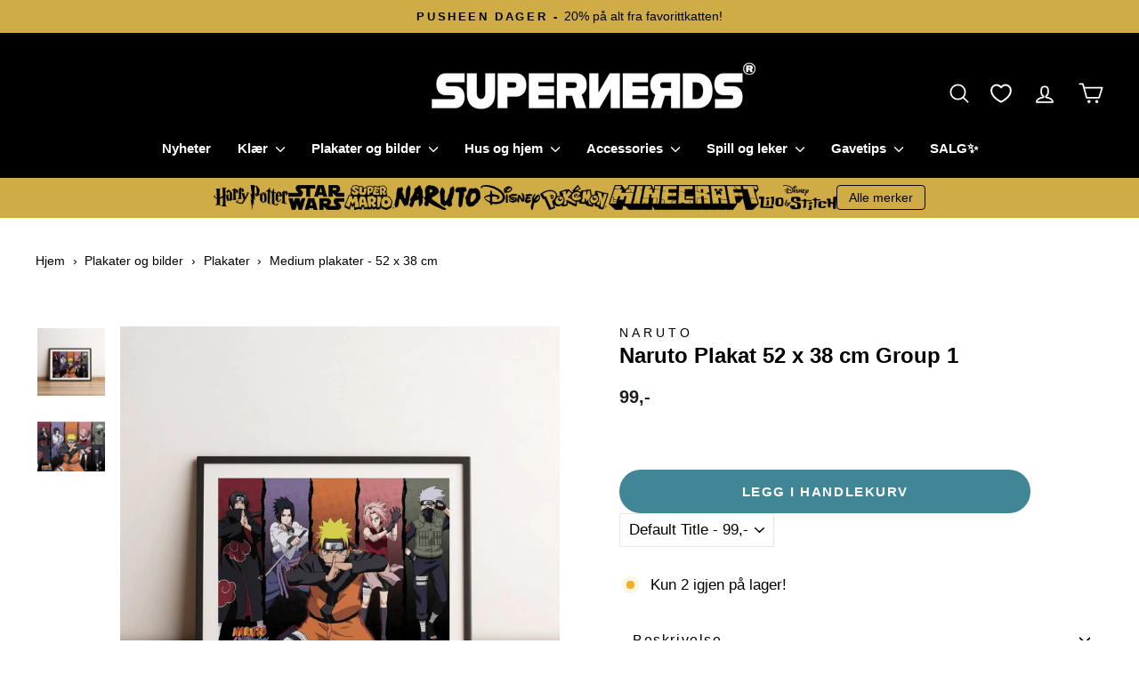

--- FILE ---
content_type: text/html; charset=utf-8
request_url: https://supernerds.no/products/naruto-plakat-52x38-group-1-nar100635
body_size: 93389
content:
<!doctype html>
<html class="no-js" lang="nb" dir="ltr">
  <head>
	<script src="//supernerds.no/cdn/shop/files/pandectes-rules.js?v=3125851233612796684"></script>
    <meta charset="utf-8">
    <meta http-equiv="X-UA-Compatible" content="IE=edge,chrome=1">
    <meta name="viewport" content="width=device-width,initial-scale=1">
    <meta name="theme-color" content="#408697">
    <link rel="canonical" href="https://supernerds.no/products/naruto-plakat-52x38-group-1-nar100635">
    <link rel="preconnect" href="https://cdn.shopify.com" crossorigin>
    <link rel="preconnect" href="https://fonts.shopifycdn.com" crossorigin>
    <link rel="dns-prefetch" href="https://productreviews.shopifycdn.com">
    <link rel="dns-prefetch" href="https://ajax.googleapis.com">
    <link rel="dns-prefetch" href="https://maps.googleapis.com">
    <link rel="dns-prefetch" href="https://maps.gstatic.com"><link rel="shortcut icon" href="//supernerds.no/cdn/shop/files/favicon_32x32.png?v=1727986378" type="image/png"><title>Naruto Plakat 52 x 38 cm Group 1 | Supernerds | Norsk Nettbutikk
</title>
<meta name="description" content="Superkul poster fra Naruto | Høy kvalitet | Lynrask Levering | Supre Priser | Norges fremste nettbutikk for Merch | Supernerds®.no"><meta property="og:site_name" content="Supernerds">
  <meta property="og:url" content="https://supernerds.no/products/naruto-plakat-52x38-group-1-nar100635">
  <meta property="og:title" content="Naruto Plakat 52 x 38 cm Group 1">
  <meta property="og:type" content="product">
  <meta property="og:description" content="Superkul poster fra Naruto | Høy kvalitet | Lynrask Levering | Supre Priser | Norges fremste nettbutikk for Merch | Supernerds®.no"><meta property="og:image" content="http://supernerds.no/cdn/shop/files/naruto-plakat-52-x-38-cm-group-1-366737.jpg?v=1715927201">
    <meta property="og:image:secure_url" content="https://supernerds.no/cdn/shop/files/naruto-plakat-52-x-38-cm-group-1-366737.jpg?v=1715927201">
    <meta property="og:image:width" content="1200">
    <meta property="og:image:height" content="1200"><meta name="twitter:site" content="@">
  <meta name="twitter:card" content="summary_large_image">
  <meta name="twitter:title" content="Naruto Plakat 52 x 38 cm Group 1">
  <meta name="twitter:description" content="Superkul poster fra Naruto | Høy kvalitet | Lynrask Levering | Supre Priser | Norges fremste nettbutikk for Merch | Supernerds®.no">
<script type="text/javascript">const observer = new MutationObserver(e => { e.forEach(({ addedNodes: e }) => { e.forEach(e => { 1 === e.nodeType && "SCRIPT" === e.tagName && (e.innerHTML.includes("asyncLoad") && (e.innerHTML = e.innerHTML.replace("if(window.attachEvent)", "document.addEventListener('asyncLazyLoad',function(event){asyncLoad();});if(window.attachEvent)").replaceAll(", asyncLoad", ", function(){}")), e.innerHTML.includes("PreviewBarInjector") && (e.innerHTML = e.innerHTML.replace("DOMContentLoaded", "asyncLazyLoad")), (e.className == 'analytics') && (e.type = 'text/lazyload'),(e.src.includes("assets/storefront/features")||e.src.includes("assets/shopify_pay")||e.src.includes("connect.facebook.net"))&&(e.setAttribute("data-src", e.src), e.removeAttribute("src")))})})});observer.observe(document.documentElement,{childList:!0,subtree:!0})</script>
<script src="//supernerds.no/cdn/shop/t/46/assets/preconnect_resources.js?v=36568036531129788691714576700" ></script>
<script src="//supernerds.no/cdn/shop/t/46/assets/loading_nerd.js?v=17942332039207649731714578881" ></script>
<style data-shopify>
  

  
  
  
</style><link href="//supernerds.no/cdn/shop/t/46/assets/theme.css?v=172624036564416451911747764166" rel="stylesheet" type="text/css" media="all" />
<style data-shopify>:root {
    --typeHeaderPrimary: Helvetica;
    --typeHeaderFallback: Arial, sans-serif;
    --typeHeaderSize: 28px;
    --typeHeaderWeight: 700;
    --typeHeaderLineHeight: 0.8;
    --typeHeaderSpacing: 0.0em;

    --typeBasePrimary:Helvetica;
    --typeBaseFallback:Arial, sans-serif;
    --typeBaseSize: 17px;
    --typeBaseWeight: 400;
    --typeBaseSpacing: 0.0em;
    --typeBaseLineHeight: 1.2;
    --typeBaselineHeightMinus01: 1.1;

    --typeCollectionTitle: 24px;

    --iconWeight: 4px;
    --iconLinecaps: round;

    
        --buttonRadius: 50px;
    

    --colorGridOverlayOpacity: 0.1;
    }

    .placeholder-content {
    background-image: linear-gradient(100deg, #ffffff 40%, #f7f7f7 63%, #ffffff 79%);
    }</style><script>
      document.documentElement.className = document.documentElement.className.replace('no-js', 'js');

      window.theme = window.theme || {};
      theme.routes = {
        home: "/",
        cart: "/cart.js",
        cartPage: "/cart",
        cartAdd: "/cart/add.js",
        cartChange: "/cart/change.js",
        search: "/search",
        predictiveSearch: "/search/suggest"
      };
      theme.strings = {
        soldOut: "Ikke på lager",
        unavailable: "Ikke tilgjengelig",
        inStockLabel: "På lager",
        oneStockLabel: "Kun [count] igjen på lager!",
        otherStockLabel: "Kun [count] igjen på lager!",
        willNotShipUntil: "Klar til å sendes [date]",
        willBeInStockAfter: "I18n Error: Missing interpolation value \u0026quot;dato\u0026quot; for \u0026quot;Tilbake på lager {{ dato }}\u0026quot;",
        waitingForStock: "Produkter på vei inn",
        savePrice: "",
        cartEmpty: "Handlekurven din er tom",
        cartTermsConfirmation: "Du må godta salgsvilkårene for å gå videre",
        searchCollections: "Kolleksjoner:",
        searchPages: "Sider:",
        searchArticles: "Artikler:",
        productFrom: "fra ",
        maxQuantity: "Du kan bare ha [quantity] av [title] i handlekurven"
      };
      theme.settings = {
        cartType: "drawer",
        isCustomerTemplate: false,
        moneyFormat: "{{ amount_no_decimals_with_comma_separator }},-",
        saveType: "dollar",
        productImageSize: "square",
        productImageCover: false,
        predictiveSearch: false,
        predictiveSearchType: null,
        predictiveSearchVendor: false,
        predictiveSearchPrice: false,
        quickView: false,
        themeName: 'Impulse',
        themeVersion: "7.4.0"
      };
    </script><script>window.performance && window.performance.mark && window.performance.mark('shopify.content_for_header.start');</script><meta id="shopify-digital-wallet" name="shopify-digital-wallet" content="/61682614445/digital_wallets/dialog">
<meta name="shopify-checkout-api-token" content="ca1855523d64a82ab3ee3836d6de0a17">
<link rel="alternate" type="application/json+oembed" href="https://supernerds.no/products/naruto-plakat-52x38-group-1-nar100635.oembed">
<script async="async" src="/checkouts/internal/preloads.js?locale=nb-NO"></script>
<link rel="preconnect" href="https://shop.app" crossorigin="anonymous">
<script async="async" src="https://shop.app/checkouts/internal/preloads.js?locale=nb-NO&shop_id=61682614445" crossorigin="anonymous"></script>
<script id="apple-pay-shop-capabilities" type="application/json">{"shopId":61682614445,"countryCode":"NO","currencyCode":"NOK","merchantCapabilities":["supports3DS"],"merchantId":"gid:\/\/shopify\/Shop\/61682614445","merchantName":"Supernerds","requiredBillingContactFields":["postalAddress","email","phone"],"requiredShippingContactFields":["postalAddress","email","phone"],"shippingType":"shipping","supportedNetworks":["visa","masterCard","amex"],"total":{"type":"pending","label":"Supernerds","amount":"1.00"},"shopifyPaymentsEnabled":true,"supportsSubscriptions":true}</script>
<script id="shopify-features" type="application/json">{"accessToken":"ca1855523d64a82ab3ee3836d6de0a17","betas":["rich-media-storefront-analytics"],"domain":"supernerds.no","predictiveSearch":true,"shopId":61682614445,"locale":"nb"}</script>
<script>var Shopify = Shopify || {};
Shopify.shop = "supernerdsno.myshopify.com";
Shopify.locale = "nb";
Shopify.currency = {"active":"NOK","rate":"1.0"};
Shopify.country = "NO";
Shopify.theme = {"name":"Impulse - Speed Optimized","id":135212204205,"schema_name":"Impulse","schema_version":"7.4.0","theme_store_id":857,"role":"main"};
Shopify.theme.handle = "null";
Shopify.theme.style = {"id":null,"handle":null};
Shopify.cdnHost = "supernerds.no/cdn";
Shopify.routes = Shopify.routes || {};
Shopify.routes.root = "/";</script>
<script type="module">!function(o){(o.Shopify=o.Shopify||{}).modules=!0}(window);</script>
<script>!function(o){function n(){var o=[];function n(){o.push(Array.prototype.slice.apply(arguments))}return n.q=o,n}var t=o.Shopify=o.Shopify||{};t.loadFeatures=n(),t.autoloadFeatures=n()}(window);</script>
<script>
  window.ShopifyPay = window.ShopifyPay || {};
  window.ShopifyPay.apiHost = "shop.app\/pay";
  window.ShopifyPay.redirectState = null;
</script>
<script id="shop-js-analytics" type="application/json">{"pageType":"product"}</script>
<script defer="defer" async type="module" src="//supernerds.no/cdn/shopifycloud/shop-js/modules/v2/client.init-shop-cart-sync_CWreTG8s.nb.esm.js"></script>
<script defer="defer" async type="module" src="//supernerds.no/cdn/shopifycloud/shop-js/modules/v2/chunk.common_DShX4D5G.esm.js"></script>
<script type="module">
  await import("//supernerds.no/cdn/shopifycloud/shop-js/modules/v2/client.init-shop-cart-sync_CWreTG8s.nb.esm.js");
await import("//supernerds.no/cdn/shopifycloud/shop-js/modules/v2/chunk.common_DShX4D5G.esm.js");

  window.Shopify.SignInWithShop?.initShopCartSync?.({"fedCMEnabled":true,"windoidEnabled":true});

</script>
<script>
  window.Shopify = window.Shopify || {};
  if (!window.Shopify.featureAssets) window.Shopify.featureAssets = {};
  window.Shopify.featureAssets['shop-js'] = {"shop-cart-sync":["modules/v2/client.shop-cart-sync_C-3JyDeF.nb.esm.js","modules/v2/chunk.common_DShX4D5G.esm.js"],"init-fed-cm":["modules/v2/client.init-fed-cm_BSkfIQ6X.nb.esm.js","modules/v2/chunk.common_DShX4D5G.esm.js"],"init-windoid":["modules/v2/client.init-windoid_C7BbQm25.nb.esm.js","modules/v2/chunk.common_DShX4D5G.esm.js"],"shop-cash-offers":["modules/v2/client.shop-cash-offers_BN3_YdTa.nb.esm.js","modules/v2/chunk.common_DShX4D5G.esm.js","modules/v2/chunk.modal_BCJPfQoq.esm.js"],"shop-button":["modules/v2/client.shop-button_BtIhO0Xd.nb.esm.js","modules/v2/chunk.common_DShX4D5G.esm.js"],"init-shop-email-lookup-coordinator":["modules/v2/client.init-shop-email-lookup-coordinator_CISPzX2x.nb.esm.js","modules/v2/chunk.common_DShX4D5G.esm.js"],"shop-toast-manager":["modules/v2/client.shop-toast-manager_B8Qe2oOe.nb.esm.js","modules/v2/chunk.common_DShX4D5G.esm.js"],"shop-login-button":["modules/v2/client.shop-login-button_DeAO4GXX.nb.esm.js","modules/v2/chunk.common_DShX4D5G.esm.js","modules/v2/chunk.modal_BCJPfQoq.esm.js"],"avatar":["modules/v2/client.avatar_BTnouDA3.nb.esm.js"],"init-shop-cart-sync":["modules/v2/client.init-shop-cart-sync_CWreTG8s.nb.esm.js","modules/v2/chunk.common_DShX4D5G.esm.js"],"pay-button":["modules/v2/client.pay-button_DuFTXKpg.nb.esm.js","modules/v2/chunk.common_DShX4D5G.esm.js"],"init-shop-for-new-customer-accounts":["modules/v2/client.init-shop-for-new-customer-accounts_CfNSkjHn.nb.esm.js","modules/v2/client.shop-login-button_DeAO4GXX.nb.esm.js","modules/v2/chunk.common_DShX4D5G.esm.js","modules/v2/chunk.modal_BCJPfQoq.esm.js"],"init-customer-accounts-sign-up":["modules/v2/client.init-customer-accounts-sign-up_PQkoWedC.nb.esm.js","modules/v2/client.shop-login-button_DeAO4GXX.nb.esm.js","modules/v2/chunk.common_DShX4D5G.esm.js","modules/v2/chunk.modal_BCJPfQoq.esm.js"],"shop-follow-button":["modules/v2/client.shop-follow-button_COnT2zdp.nb.esm.js","modules/v2/chunk.common_DShX4D5G.esm.js","modules/v2/chunk.modal_BCJPfQoq.esm.js"],"checkout-modal":["modules/v2/client.checkout-modal_DaATblJC.nb.esm.js","modules/v2/chunk.common_DShX4D5G.esm.js","modules/v2/chunk.modal_BCJPfQoq.esm.js"],"init-customer-accounts":["modules/v2/client.init-customer-accounts_DjOK4l_Y.nb.esm.js","modules/v2/client.shop-login-button_DeAO4GXX.nb.esm.js","modules/v2/chunk.common_DShX4D5G.esm.js","modules/v2/chunk.modal_BCJPfQoq.esm.js"],"lead-capture":["modules/v2/client.lead-capture_nsboLNru.nb.esm.js","modules/v2/chunk.common_DShX4D5G.esm.js","modules/v2/chunk.modal_BCJPfQoq.esm.js"],"shop-login":["modules/v2/client.shop-login_mTc_WdrO.nb.esm.js","modules/v2/chunk.common_DShX4D5G.esm.js","modules/v2/chunk.modal_BCJPfQoq.esm.js"],"payment-terms":["modules/v2/client.payment-terms_B6P3F_4i.nb.esm.js","modules/v2/chunk.common_DShX4D5G.esm.js","modules/v2/chunk.modal_BCJPfQoq.esm.js"]};
</script>
<script>(function() {
  var isLoaded = false;
  function asyncLoad() {
    if (isLoaded) return;
    isLoaded = true;
    var urls = ["\/\/cdn.shopify.com\/s\/files\/1\/0257\/0108\/9360\/t\/85\/assets\/usf-license.js?shop=supernerdsno.myshopify.com","https:\/\/loox.io\/widget\/NkWYP24MRh\/loox.1662578019636.js?shop=supernerdsno.myshopify.com","https:\/\/cdn.logbase.io\/lb-upsell-wrapper.js?shop=supernerdsno.myshopify.com","https:\/\/design-packs.herokuapp.com\/design_packs_file.js?shop=supernerdsno.myshopify.com","https:\/\/cdn.jsdelivr.net\/gh\/zahidsattarahmed\/storeview@latest\/newtrackingscript.js?shop=supernerdsno.myshopify.com"];
    for (var i = 0; i < urls.length; i++) {
      var s = document.createElement('script');
      s.type = 'text/javascript';
      s.async = true;
      s.src = urls[i];
      var x = document.getElementsByTagName('script')[0];
      x.parentNode.insertBefore(s, x);
    }
  };
  if(window.attachEvent) {
    window.attachEvent('onload', asyncLoad);
  } else {
    window.addEventListener('load', asyncLoad, false);
  }
})();</script>
<script id="__st">var __st={"a":61682614445,"offset":3600,"reqid":"7d5cba6e-1778-49e9-abfc-0ec139dcc0b2-1768890141","pageurl":"supernerds.no\/products\/naruto-plakat-52x38-group-1-nar100635","u":"ac9fbf475e0f","p":"product","rtyp":"product","rid":7208551645357};</script>
<script>window.ShopifyPaypalV4VisibilityTracking = true;</script>
<script id="captcha-bootstrap">!function(){'use strict';const t='contact',e='account',n='new_comment',o=[[t,t],['blogs',n],['comments',n],[t,'customer']],c=[[e,'customer_login'],[e,'guest_login'],[e,'recover_customer_password'],[e,'create_customer']],r=t=>t.map((([t,e])=>`form[action*='/${t}']:not([data-nocaptcha='true']) input[name='form_type'][value='${e}']`)).join(','),a=t=>()=>t?[...document.querySelectorAll(t)].map((t=>t.form)):[];function s(){const t=[...o],e=r(t);return a(e)}const i='password',u='form_key',d=['recaptcha-v3-token','g-recaptcha-response','h-captcha-response',i],f=()=>{try{return window.sessionStorage}catch{return}},m='__shopify_v',_=t=>t.elements[u];function p(t,e,n=!1){try{const o=window.sessionStorage,c=JSON.parse(o.getItem(e)),{data:r}=function(t){const{data:e,action:n}=t;return t[m]||n?{data:e,action:n}:{data:t,action:n}}(c);for(const[e,n]of Object.entries(r))t.elements[e]&&(t.elements[e].value=n);n&&o.removeItem(e)}catch(o){console.error('form repopulation failed',{error:o})}}const l='form_type',E='cptcha';function T(t){t.dataset[E]=!0}const w=window,h=w.document,L='Shopify',v='ce_forms',y='captcha';let A=!1;((t,e)=>{const n=(g='f06e6c50-85a8-45c8-87d0-21a2b65856fe',I='https://cdn.shopify.com/shopifycloud/storefront-forms-hcaptcha/ce_storefront_forms_captcha_hcaptcha.v1.5.2.iife.js',D={infoText:'Beskyttet av hCaptcha',privacyText:'Personvern',termsText:'Vilkår'},(t,e,n)=>{const o=w[L][v],c=o.bindForm;if(c)return c(t,g,e,D).then(n);var r;o.q.push([[t,g,e,D],n]),r=I,A||(h.body.append(Object.assign(h.createElement('script'),{id:'captcha-provider',async:!0,src:r})),A=!0)});var g,I,D;w[L]=w[L]||{},w[L][v]=w[L][v]||{},w[L][v].q=[],w[L][y]=w[L][y]||{},w[L][y].protect=function(t,e){n(t,void 0,e),T(t)},Object.freeze(w[L][y]),function(t,e,n,w,h,L){const[v,y,A,g]=function(t,e,n){const i=e?o:[],u=t?c:[],d=[...i,...u],f=r(d),m=r(i),_=r(d.filter((([t,e])=>n.includes(e))));return[a(f),a(m),a(_),s()]}(w,h,L),I=t=>{const e=t.target;return e instanceof HTMLFormElement?e:e&&e.form},D=t=>v().includes(t);t.addEventListener('submit',(t=>{const e=I(t);if(!e)return;const n=D(e)&&!e.dataset.hcaptchaBound&&!e.dataset.recaptchaBound,o=_(e),c=g().includes(e)&&(!o||!o.value);(n||c)&&t.preventDefault(),c&&!n&&(function(t){try{if(!f())return;!function(t){const e=f();if(!e)return;const n=_(t);if(!n)return;const o=n.value;o&&e.removeItem(o)}(t);const e=Array.from(Array(32),(()=>Math.random().toString(36)[2])).join('');!function(t,e){_(t)||t.append(Object.assign(document.createElement('input'),{type:'hidden',name:u})),t.elements[u].value=e}(t,e),function(t,e){const n=f();if(!n)return;const o=[...t.querySelectorAll(`input[type='${i}']`)].map((({name:t})=>t)),c=[...d,...o],r={};for(const[a,s]of new FormData(t).entries())c.includes(a)||(r[a]=s);n.setItem(e,JSON.stringify({[m]:1,action:t.action,data:r}))}(t,e)}catch(e){console.error('failed to persist form',e)}}(e),e.submit())}));const S=(t,e)=>{t&&!t.dataset[E]&&(n(t,e.some((e=>e===t))),T(t))};for(const o of['focusin','change'])t.addEventListener(o,(t=>{const e=I(t);D(e)&&S(e,y())}));const B=e.get('form_key'),M=e.get(l),P=B&&M;t.addEventListener('DOMContentLoaded',(()=>{const t=y();if(P)for(const e of t)e.elements[l].value===M&&p(e,B);[...new Set([...A(),...v().filter((t=>'true'===t.dataset.shopifyCaptcha))])].forEach((e=>S(e,t)))}))}(h,new URLSearchParams(w.location.search),n,t,e,['guest_login'])})(!0,!0)}();</script>
<script integrity="sha256-4kQ18oKyAcykRKYeNunJcIwy7WH5gtpwJnB7kiuLZ1E=" data-source-attribution="shopify.loadfeatures" defer="defer" src="//supernerds.no/cdn/shopifycloud/storefront/assets/storefront/load_feature-a0a9edcb.js" crossorigin="anonymous"></script>
<script crossorigin="anonymous" defer="defer" src="//supernerds.no/cdn/shopifycloud/storefront/assets/shopify_pay/storefront-65b4c6d7.js?v=20250812"></script>
<script data-source-attribution="shopify.dynamic_checkout.dynamic.init">var Shopify=Shopify||{};Shopify.PaymentButton=Shopify.PaymentButton||{isStorefrontPortableWallets:!0,init:function(){window.Shopify.PaymentButton.init=function(){};var t=document.createElement("script");t.src="https://supernerds.no/cdn/shopifycloud/portable-wallets/latest/portable-wallets.nb.js",t.type="module",document.head.appendChild(t)}};
</script>
<script data-source-attribution="shopify.dynamic_checkout.buyer_consent">
  function portableWalletsHideBuyerConsent(e){var t=document.getElementById("shopify-buyer-consent"),n=document.getElementById("shopify-subscription-policy-button");t&&n&&(t.classList.add("hidden"),t.setAttribute("aria-hidden","true"),n.removeEventListener("click",e))}function portableWalletsShowBuyerConsent(e){var t=document.getElementById("shopify-buyer-consent"),n=document.getElementById("shopify-subscription-policy-button");t&&n&&(t.classList.remove("hidden"),t.removeAttribute("aria-hidden"),n.addEventListener("click",e))}window.Shopify?.PaymentButton&&(window.Shopify.PaymentButton.hideBuyerConsent=portableWalletsHideBuyerConsent,window.Shopify.PaymentButton.showBuyerConsent=portableWalletsShowBuyerConsent);
</script>
<script data-source-attribution="shopify.dynamic_checkout.cart.bootstrap">document.addEventListener("DOMContentLoaded",(function(){function t(){return document.querySelector("shopify-accelerated-checkout-cart, shopify-accelerated-checkout")}if(t())Shopify.PaymentButton.init();else{new MutationObserver((function(e,n){t()&&(Shopify.PaymentButton.init(),n.disconnect())})).observe(document.body,{childList:!0,subtree:!0})}}));
</script>
<link id="shopify-accelerated-checkout-styles" rel="stylesheet" media="screen" href="https://supernerds.no/cdn/shopifycloud/portable-wallets/latest/accelerated-checkout-backwards-compat.css" crossorigin="anonymous">
<style id="shopify-accelerated-checkout-cart">
        #shopify-buyer-consent {
  margin-top: 1em;
  display: inline-block;
  width: 100%;
}

#shopify-buyer-consent.hidden {
  display: none;
}

#shopify-subscription-policy-button {
  background: none;
  border: none;
  padding: 0;
  text-decoration: underline;
  font-size: inherit;
  cursor: pointer;
}

#shopify-subscription-policy-button::before {
  box-shadow: none;
}

      </style>

<script>window.performance && window.performance.mark && window.performance.mark('shopify.content_for_header.end');</script>
<script src="//supernerds.no/cdn/shop/t/46/assets/vendor-scripts-v11.js" defer="defer"></script><script src="//supernerds.no/cdn/shop/t/46/assets/theme.js?v=116453905932908705941708378890" defer="defer"></script>
    <link rel="preload" href="//supernerds.no/cdn/shop/t/46/assets/design-pack-styles.css?v=173712910775263944171718281285" as="style">
    <link href="//supernerds.no/cdn/shop/t/46/assets/design-pack-styles.css?v=173712910775263944171718281285" rel="stylesheet" type="text/css" media="all" />
  <!-- BEGIN app block: shopify://apps/pandectes-gdpr/blocks/banner/58c0baa2-6cc1-480c-9ea6-38d6d559556a -->
  
    
      <!-- TCF is active, scripts are loaded above -->
      
        <script>
          if (!window.PandectesRulesSettings) {
            window.PandectesRulesSettings = {"store":{"id":61682614445,"adminMode":false,"headless":false,"storefrontRootDomain":"","checkoutRootDomain":"","storefrontAccessToken":""},"banner":{"revokableTrigger":false,"cookiesBlockedByDefault":"7","hybridStrict":false,"isActive":true},"geolocation":{"brOnly":false,"caOnly":false,"chOnly":false,"euOnly":true,"jpOnly":false,"thOnly":false,"zaOnly":false,"canadaOnly":false,"canadaLaw25":false,"canadaPipeda":false,"globalVisibility":false},"blocker":{"isActive":true,"googleConsentMode":{"isActive":true,"id":"","analyticsId":"","adwordsId":"","adStorageCategory":4,"analyticsStorageCategory":2,"functionalityStorageCategory":1,"personalizationStorageCategory":1,"securityStorageCategory":0,"customEvent":true,"redactData":true,"urlPassthrough":false,"dataLayerProperty":"dataLayer","waitForUpdate":2000,"useNativeChannel":false},"facebookPixel":{"isActive":false,"id":"","ldu":false},"microsoft":{},"clarity":{},"rakuten":{"isActive":false,"cmp":false,"ccpa":false},"gpcIsActive":false,"klaviyoIsActive":false,"defaultBlocked":7,"patterns":{"whiteList":["helloretailcdn.com"],"blackList":{"1":[],"2":[],"4":["sc-static.net","omnisnippet1.com","analytics.tiktok.com/i18n/pixel"],"8":[]},"iframesWhiteList":[],"iframesBlackList":{"1":[],"2":[],"4":[],"8":[]},"beaconsWhiteList":[],"beaconsBlackList":{"1":[],"2":[],"4":[],"8":[]}}}};
            const rulesScript = document.createElement('script');
            window.PandectesRulesSettings.auto = true;
            rulesScript.src = "https://cdn.shopify.com/extensions/019bd5ea-1b0e-7a2f-9987-841d0997d3f9/gdpr-230/assets/pandectes-rules.js";
            const firstChild = document.head.firstChild;
            document.head.insertBefore(rulesScript, firstChild);
          }
        </script>
      
      <script>
        
          window.PandectesSettings = {"store":{"id":61682614445,"plan":"enterprise","theme":"Impulse","primaryLocale":"nb","adminMode":false,"headless":false,"storefrontRootDomain":"","checkoutRootDomain":"","storefrontAccessToken":""},"tsPublished":1765203531,"declaration":{"showPurpose":false,"showProvider":false,"showDateGenerated":true},"language":{"unpublished":["sv"],"languageMode":"Multilingual","fallbackLanguage":"no","languageDetection":"locale","languagesSupported":["sv","en"]},"texts":{"managed":{"headerText":{"en":"We respect your privacy","no":"We respect your privacy"},"consentText":{"en":"This website uses cookies to ensure you get the best experience.","no":"Denne nettsiden bruker informasjonskapsler for å gi deg en best mulig opplevelse. Innsamling, deling og bruk av personopplysninger kan brukes til å tilpasse annonser."},"linkText":{"en":"Learn more","no":"Les mer"},"imprintText":{"en":"Imprint","no":"Imprint"},"googleLinkText":{"en":"Google's Privacy Terms","no":"Googles personvernbetingelser"},"allowButtonText":{"en":"Accept","no":"Det er greit"},"denyButtonText":{"en":"Decline","no":"Ikke tillat"},"dismissButtonText":{"en":"Ok","no":"Ok"},"leaveSiteButtonText":{"en":"Leave this site","no":"Leave this site"},"preferencesButtonText":{"en":"Preferences","no":"Jeg vil vite mer"},"cookiePolicyText":{"en":"Cookie policy","no":"Personvern"},"preferencesPopupTitleText":{"en":"Manage consent preferences","no":"Innstillinger for informasjonskapsler"},"preferencesPopupIntroText":{"en":"We use cookies to optimize website functionality, analyze the performance, and provide personalized experience to you. Some cookies are essential to make the website operate and function correctly. Those cookies cannot be disabled. In this window you can manage your preference of cookies.","no":"Vi i Supernerds.no ønsker å gi deg en unik handleopplevelse, til dette bruker vi informasjonskapsler (cookies) og pixels. Noen av disse er nødvendige for at nettbutikken vår skal fungere, andre bidrar til at du skal få en skreddersydd opplevelse. Ved å trykke «Det er greit» godkjenner du bruken av cookies."},"preferencesPopupSaveButtonText":{"en":"Save preferences","no":"Lagre innstillinger"},"preferencesPopupCloseButtonText":{"en":"Close","no":"Gå tilbake"},"preferencesPopupAcceptAllButtonText":{"en":"Accept all","no":"Aksepter alle"},"preferencesPopupRejectAllButtonText":{"en":"Reject all","no":"Ikke tillat noen"},"cookiesDetailsText":{"en":"Cookies details"},"preferencesPopupAlwaysAllowedText":{"en":"Always allowed","no":"Alltid tillatt"},"accessSectionParagraphText":{"en":"You have the right to request access to your data at any time.","no":"You have the right to request access to your data at any time."},"accessSectionTitleText":{"en":"Data portability","no":"Data portability"},"accessSectionAccountInfoActionText":{"en":"Personal data"},"accessSectionDownloadReportActionText":{"en":"Request export"},"accessSectionGDPRRequestsActionText":{"en":"Data subject requests"},"accessSectionOrdersRecordsActionText":{"en":"Orders"},"rectificationSectionParagraphText":{"en":"You have the right to request your data to be updated whenever you think it is appropriate.","no":"You have the right to request your data to be updated whenever you think it is appropriate."},"rectificationSectionTitleText":{"en":"Data Rectification","no":"Data Rectification"},"rectificationCommentPlaceholder":{"en":"Describe what you want to be updated"},"rectificationCommentValidationError":{"en":"Comment is required"},"rectificationSectionEditAccountActionText":{"en":"Request an update"},"erasureSectionTitleText":{"en":"Right to be forgotten","no":"Right to be forgotten"},"erasureSectionParagraphText":{"en":"You have the right to ask all your data to be erased. After that, you will no longer be able to access your account.","no":"You have the right to ask all your data to be erased. After that, you will no longer be able to access your account."},"erasureSectionRequestDeletionActionText":{"en":"Request personal data deletion"},"consentDate":{"en":"Consent date"},"consentId":{"en":"Consent ID"},"consentSectionChangeConsentActionText":{"en":"Change consent preference"},"consentSectionConsentedText":{"en":"You consented to the cookies policy of this website on"},"consentSectionNoConsentText":{"en":"You have not consented to the cookies policy of this website."},"consentSectionTitleText":{"en":"Your cookie consent"},"consentStatus":{"en":"Consent preference"},"confirmationFailureMessage":{"en":"Your request was not verified. Please try again and if problem persists, contact store owner for assistance"},"confirmationFailureTitle":{"en":"A problem occurred"},"confirmationSuccessMessage":{"en":"We will soon get back to you as to your request."},"confirmationSuccessTitle":{"en":"Your request is verified"},"guestsSupportEmailFailureMessage":{"en":"Your request was not submitted. Please try again and if problem persists, contact store owner for assistance."},"guestsSupportEmailFailureTitle":{"en":"A problem occurred"},"guestsSupportEmailPlaceholder":{"en":"E-mail address"},"guestsSupportEmailSuccessMessage":{"en":"If you are registered as a customer of this store, you will soon receive an email with instructions on how to proceed."},"guestsSupportEmailSuccessTitle":{"en":"Thank you for your request"},"guestsSupportEmailValidationError":{"en":"Email is not valid"},"guestsSupportInfoText":{"en":"Please login with your customer account to further proceed."},"submitButton":{"en":"Submit"},"submittingButton":{"en":"Submitting..."},"cancelButton":{"en":"Cancel"},"declIntroText":{"en":"We use cookies to optimize website functionality, analyze the performance, and provide personalized experience to you. Some cookies are essential to make the website operate and function correctly. Those cookies cannot be disabled. In this window you can manage your preference of cookies."},"declName":{"en":"Name"},"declPurpose":{"en":"Purpose"},"declType":{"en":"Type"},"declRetention":{"en":"Retention"},"declProvider":{"en":"Provider"},"declFirstParty":{"en":"First-party"},"declThirdParty":{"en":"Third-party"},"declSeconds":{"en":"seconds"},"declMinutes":{"en":"minutes"},"declHours":{"en":"hours"},"declDays":{"en":"days"},"declWeeks":{"en":"week(s)"},"declMonths":{"en":"months"},"declYears":{"en":"years"},"declSession":{"en":"Session"},"declDomain":{"en":"Domain"},"declPath":{"en":"Path"}},"categories":{"strictlyNecessaryCookiesTitleText":{"en":"Strictly necessary cookies","no":"Nødvendige (påkrevd)"},"strictlyNecessaryCookiesDescriptionText":{"en":"These cookies are essential in order to enable you to move around the website and use its features, such as accessing secure areas of the website. The website cannot function properly without these cookies.","no":"Noen cookies er nødvendige for at nettsiden vår skal fungere optimalt, og de er derfor ikke mulig å velge bort. Denne typen cookies gjør blant annet at nettsiden husker dine kontoopplysninger og hva du har lagt i handlevognen."},"functionalityCookiesTitleText":{"en":"Functional cookies","no":"Funksjonalitet"},"functionalityCookiesDescriptionText":{"en":"These cookies enable the site to provide enhanced functionality and personalisation. They may be set by us or by third party providers whose services we have added to our pages. If you do not allow these cookies then some or all of these services may not function properly.","no":"Vi ønsker å gi deg best mulig kundeopplevelse på vår nettside. Det gjør vi ved å skreddersy innholdet til hver enkelt bruker. Det gir en personlig tilpasning av nettsiden slik at du får egne produktforslag basert på dine interesser."},"performanceCookiesTitleText":{"en":"Performance cookies","no":"Ytelse"},"performanceCookiesDescriptionText":{"en":"These cookies enable us to monitor and improve the performance of our website. For example, they allow us to count visits, identify traffic sources and see which parts of the site are most popular.","no":"Dette lar oss se og forbedre ytelsen på nettsiden. Eksempler på denne type data er: antall som besøker siden, hvordan siden blir brukt, hvor lenge besøket varer, hvor brukerne kommer fra og hvilke nettlesere som benyttes."},"targetingCookiesTitleText":{"en":"Targeting cookies","no":"Markedsføring"},"targetingCookiesDescriptionText":{"en":"These cookies may be set through our site by our advertising partners. They may be used by those companies to build a profile of your interests and show you relevant adverts on other sites.    They do not store directly personal information, but are based on uniquely identifying your browser and internet device. If you do not allow these cookies, you will experience less targeted advertising.","no":"Vi ønsker at vår markedsføring skal oppleves relevant og verdifull for deg til enhver tid, derfor vil innholdet som oftest være tilpasset."},"unclassifiedCookiesTitleText":{"en":"Unclassified cookies","no":"Uklassifiserte cookies"},"unclassifiedCookiesDescriptionText":{"en":"Unclassified cookies are cookies that we are in the process of classifying, together with the providers of individual cookies.","no":"Informasjonskapsler som ikke har blitt kategorisert enda."}},"auto":{}},"library":{"previewMode":false,"fadeInTimeout":0,"defaultBlocked":7,"showLink":true,"showImprintLink":false,"showGoogleLink":true,"enabled":true,"cookie":{"expiryDays":365,"secure":true,"domain":""},"dismissOnScroll":false,"dismissOnWindowClick":false,"dismissOnTimeout":false,"palette":{"popup":{"background":"#EFEFEF","backgroundForCalculations":{"a":1,"b":239,"g":239,"r":239},"text":"#404040"},"button":{"background":"#408697","backgroundForCalculations":{"a":1,"b":151,"g":134,"r":64},"text":"#FFFFFF","textForCalculation":{"a":1,"b":255,"g":255,"r":255},"border":"transparent"}},"content":{"href":"https://supernerdsno.myshopify.com/policies/privacy-policy","imprintHref":"/","close":"&#10005;","target":"","logo":"<img class=\"cc-banner-logo\" style=\"max-height: 60px;\" src=\"https://supernerdsno.myshopify.com/cdn/shop/files/pandectes-banner-logo.png\" alt=\"Cookie banner\" />"},"window":"<div role=\"dialog\" aria-label=\"{{header}}\" aria-describedby=\"cookieconsent:desc\" id=\"pandectes-banner\" class=\"cc-window-wrapper cc-overlay-wrapper\"><div class=\"pd-cookie-banner-window cc-window {{classes}}\">{{children}}</div></div>","compliance":{"custom":"<div class=\"cc-compliance cc-highlight\">{{preferences}}{{allow}}</div>"},"type":"custom","layouts":{"basic":"{{logo}}{{messagelink}}{{compliance}}"},"position":"overlay","theme":"classic","revokable":false,"animateRevokable":false,"revokableReset":false,"revokableLogoUrl":"https://supernerdsno.myshopify.com/cdn/shop/files/pandectes-reopen-logo.png","revokablePlacement":"bottom-left","revokableMarginHorizontal":15,"revokableMarginVertical":15,"static":false,"autoAttach":true,"hasTransition":true,"blacklistPage":[""],"elements":{"close":"<button aria-label=\"Gå tilbake\" type=\"button\" class=\"cc-close\">{{close}}</button>","dismiss":"<button type=\"button\" class=\"cc-btn cc-btn-decision cc-dismiss\">{{dismiss}}</button>","allow":"<button type=\"button\" class=\"cc-btn cc-btn-decision cc-allow\">{{allow}}</button>","deny":"<button type=\"button\" class=\"cc-btn cc-btn-decision cc-deny\">{{deny}}</button>","preferences":"<button type=\"button\" class=\"cc-btn cc-settings\" aria-controls=\"pd-cp-preferences\" onclick=\"Pandectes.fn.openPreferences()\">{{preferences}}</button>"}},"geolocation":{"brOnly":false,"caOnly":false,"chOnly":false,"euOnly":true,"jpOnly":false,"thOnly":false,"zaOnly":false,"canadaOnly":false,"canadaLaw25":false,"canadaPipeda":false,"globalVisibility":false},"dsr":{"guestsSupport":false,"accessSectionDownloadReportAuto":false},"banner":{"resetTs":1676036595,"extraCss":"        .cc-banner-logo {max-width: 24em!important;}    @media(min-width: 768px) {.cc-window.cc-floating{max-width: 24em!important;width: 24em!important;}}    .cc-message, .pd-cookie-banner-window .cc-header, .cc-logo {text-align: left}    .cc-window-wrapper{z-index: 2147483647;-webkit-transition: opacity 1s ease;  transition: opacity 1s ease;}    .cc-window{padding: 20px!important;z-index: 2147483647;font-family: inherit;}    .pd-cookie-banner-window .cc-header{font-family: inherit;}    .pd-cp-ui{font-family: inherit; background-color: #EFEFEF;color:#404040;}    button.pd-cp-btn, a.pd-cp-btn{background-color:#408697;color:#FFFFFF!important;}    input + .pd-cp-preferences-slider{background-color: rgba(64, 64, 64, 0.3)}    .pd-cp-scrolling-section::-webkit-scrollbar{background-color: rgba(64, 64, 64, 0.3)}    input:checked + .pd-cp-preferences-slider{background-color: rgba(64, 64, 64, 1)}    .pd-cp-scrolling-section::-webkit-scrollbar-thumb {background-color: rgba(64, 64, 64, 1)}    .pd-cp-ui-close{color:#404040;}    .pd-cp-preferences-slider:before{background-color: #EFEFEF}    .pd-cp-title:before {border-color: #404040!important}    .pd-cp-preferences-slider{background-color:#404040}    .pd-cp-toggle{color:#404040!important}    @media(max-width:699px) {.pd-cp-ui-close-top svg {fill: #404040}}    .pd-cp-toggle:hover,.pd-cp-toggle:visited,.pd-cp-toggle:active{color:#404040!important}    .pd-cookie-banner-window {box-shadow: 0 0 18px rgb(0 0 0 / 20%);}  .pd-cp-ui-rejectAll {display: none !important;}.cc-logo img {display:initial;}","customJavascript":{},"showPoweredBy":false,"logoHeight":60,"revokableTrigger":false,"hybridStrict":false,"cookiesBlockedByDefault":"7","isActive":true,"implicitSavePreferences":false,"cookieIcon":false,"blockBots":false,"showCookiesDetails":true,"hasTransition":true,"blockingPage":false,"showOnlyLandingPage":false,"leaveSiteUrl":"https://www.google.com","linkRespectStoreLang":false},"cookies":{"0":[{"name":"secure_customer_sig","type":"http","domain":"supernerds.no","path":"/","provider":"Shopify","firstParty":true,"retention":"1 year(s)","session":false,"expires":1,"unit":"declYears","purpose":{"en":"Used to identify a user after they sign into a shop as a customer so they do not need to log in again.","no":"Used in connection with customer login."}},{"name":"localization","type":"http","domain":"supernerds.no","path":"/","provider":"Shopify","firstParty":true,"retention":"1 year(s)","session":false,"expires":1,"unit":"declYears","purpose":{"en":"Used to localize the cart to the correct country.","no":"Shopify store localization"}},{"name":"hello_retail_id","type":"http","domain":".supernerds.no","path":"/","provider":"Unknown","firstParty":true,"retention":"1 year(s)","session":false,"expires":1,"unit":"declYears","purpose":{"no":""}},{"name":"keep_alive","type":"http","domain":"supernerds.no","path":"/","provider":"Shopify","firstParty":true,"retention":"30 minute(s)","session":false,"expires":30,"unit":"declMinutes","purpose":{"en":"Used when international domain redirection is enabled to determine if a request is the first one of a session.","no":"Used in connection with buyer localization."}},{"name":"page-views","type":"http","domain":".supernerds.no","path":"/","provider":"Unknown","firstParty":true,"retention":"Session","session":true,"expires":-1676036639,"unit":"declSeconds","purpose":{"no":""}},{"name":"X-AB","type":"http","domain":"sc-static.net","path":"/scevent.min.js","provider":"Unknown","firstParty":true,"retention":"24 hour(s)","session":false,"expires":24,"unit":"declHours","purpose":{"no":""}},{"name":"hello_retail_currency","type":"http","domain":".supernerds.no","path":"/","provider":"Unknown","firstParty":true,"retention":"1 year(s)","session":false,"expires":1,"unit":"declYears","purpose":{"no":""}},{"name":"__kuid","type":"http","domain":".adsby.bidtheatre.com","path":"/","provider":"Unknown","firstParty":false,"retention":"3 month(s)","session":false,"expires":3,"unit":"declMonths","purpose":{"no":""}},{"name":"CMPRO","type":"http","domain":".casalemedia.com","path":"/","provider":"Unknown","firstParty":false,"retention":"3 month(s)","session":false,"expires":3,"unit":"declMonths","purpose":{"no":""}},{"name":"CMID","type":"http","domain":".casalemedia.com","path":"/","provider":"Unknown","firstParty":false,"retention":"1 year(s)","session":false,"expires":1,"unit":"declYears","purpose":{"no":""}},{"name":"CMPS","type":"http","domain":".casalemedia.com","path":"/","provider":"Unknown","firstParty":false,"retention":"3 month(s)","session":false,"expires":3,"unit":"declMonths","purpose":{"no":""}},{"name":"UID","type":"http","domain":".ads.stickyadstv.com","path":"/","provider":"Unknown","firstParty":false,"retention":"1 month(s)","session":false,"expires":1,"unit":"declMonths","purpose":{"no":""}},{"name":"uid-bp-687","type":"http","domain":".ads.stickyadstv.com","path":"/","provider":"Unknown","firstParty":false,"retention":"2 month(s)","session":false,"expires":2,"unit":"declMonths","purpose":{"no":""}},{"name":"uuid","type":"http","domain":".sxp.smartclip.net","path":"/","provider":"Unknown","firstParty":false,"retention":"1 month(s)","session":false,"expires":1,"unit":"declMonths","purpose":{"no":""}},{"name":"XANDR_PANID","type":"http","domain":".adnxs.com","path":"/","provider":"Unknown","firstParty":false,"retention":"3 month(s)","session":false,"expires":3,"unit":"declMonths","purpose":{"no":""}},{"name":"uuid2","type":"http","domain":".adnxs.com","path":"/","provider":"Unknown","firstParty":false,"retention":"3 month(s)","session":false,"expires":3,"unit":"declMonths","purpose":{"no":""}},{"name":"receive-cookie-deprecation","type":"http","domain":".adnxs.com","path":"/","provider":"Shopify","firstParty":false,"retention":"1 year(s)","session":false,"expires":1,"unit":"declYears","purpose":{"en":"A cookie specified by Google to identify certain Chrome browsers affected by the third-party cookie deprecation.","no":""}},{"name":"anj","type":"http","domain":".adnxs.com","path":"/","provider":"Unknown","firstParty":false,"retention":"3 month(s)","session":false,"expires":3,"unit":"declMonths","purpose":{"no":""}},{"name":"dspuuid","type":"http","domain":".sxp.smartclip.net","path":"/","provider":"Unknown","firstParty":false,"retention":"1 month(s)","session":false,"expires":1,"unit":"declMonths","purpose":{"no":""}},{"name":"psyn","type":"http","domain":".sxp.smartclip.net","path":"/","provider":"Unknown","firstParty":false,"retention":"1 month(s)","session":false,"expires":1,"unit":"declMonths","purpose":{"no":""}},{"name":"_cmp_a","type":"http","domain":".supernerds.no","path":"/","provider":"Shopify","firstParty":true,"retention":"1 day(s)","session":false,"expires":1,"unit":"declDays","purpose":{"en":"Used for managing customer privacy settings.","no":"Used for managing customer privacy settings."}},{"name":"_tracking_consent","type":"http","domain":".supernerds.no","path":"/","provider":"Shopify","firstParty":true,"retention":"1 year(s)","session":false,"expires":1,"unit":"declYears","purpose":{"en":"Used to store a user's preferences if a merchant has set up privacy rules in the visitor's region.","no":"Tracking preferences."}},{"name":"_pandectes_gdpr","type":"http","domain":".supernerds.no","path":"/","provider":"Pandectes","firstParty":true,"retention":"1 year(s)","session":false,"expires":1,"unit":"declYears","purpose":{"en":"Used for the functionality of the cookies consent banner.","no":"Used for the functionality of the cookies consent banner."}},{"name":"_scid_r","type":"http","domain":".supernerds.no","path":"/","provider":"Unknown","firstParty":true,"retention":"1 year(s)","session":false,"expires":1,"unit":"declYears","purpose":{"no":""}},{"name":"locale_bar_accepted","type":"http","domain":"supernerds.no","path":"/","provider":"Shopify","firstParty":true,"retention":"Session","session":true,"expires":-55,"unit":"declYears","purpose":{"en":"Preserves if the modal from the geolocation app was accepted.","no":"This cookie is provided by the app (BEST Currency Converter) and is used to secure the currency chosen by the customer."}},{"name":"_uid","type":"http","domain":".fwmrm.net","path":"/","provider":"Unknown","firstParty":false,"retention":"6 month(s)","session":false,"expires":6,"unit":"declMonths","purpose":{"no":""}},{"name":"uid-bp-36033","type":"http","domain":".ads.stickyadstv.com","path":"/","provider":"Unknown","firstParty":false,"retention":"2 month(s)","session":false,"expires":2,"unit":"declMonths","purpose":{"no":""}},{"name":"MRM_UID","type":"http","domain":".ads.stickyadstv.com","path":"/","provider":"Unknown","firstParty":false,"retention":"2 month(s)","session":false,"expires":2,"unit":"declMonths","purpose":{"no":""}},{"name":"_shopify_essential","type":"http","domain":"supernerds.no","path":"/","provider":"Shopify","firstParty":true,"retention":"1 year(s)","session":false,"expires":1,"unit":"declYears","purpose":{"en":"Contains essential information for the correct functionality of a store such as session and checkout information and anti-tampering data.","no":""}},{"name":"omnisendShopifyCart","type":"http","domain":".supernerds.no","path":"/","provider":"Unknown","firstParty":true,"retention":"Session","session":true,"expires":-55,"unit":"declYears","purpose":{"no":""}},{"name":"cart","type":"http","domain":"supernerds.no","path":"/","provider":"Shopify","firstParty":true,"retention":"1 ","session":false,"expires":1,"unit":"declSession","purpose":{"en":"Contains information related to the user's cart.","no":"Used in connection with shopping cart."}},{"name":"checkout_session_lookup","type":"http","domain":"supernerds.no","path":"/","provider":"Shopify","firstParty":true,"retention":"2 ","session":false,"expires":2,"unit":"declSession","purpose":{"en":"Used in connection with checkout.","no":"Used in connection with checkout."}},{"name":"lb-upsell-userType","type":"html_local","domain":"https://supernerds.no","path":"/","provider":"Unknown","firstParty":true,"retention":"Local Storage","session":false,"expires":1,"unit":"declYears","purpose":{"no":""}},{"name":"__ka_9912","type":"html_local","domain":"https://supernerds.no","path":"/","provider":"Unknown","firstParty":true,"retention":"Local Storage","session":false,"expires":1,"unit":"declYears","purpose":{"no":""}},{"name":"cart_ts","type":"http","domain":"supernerds.no","path":"/","provider":"Shopify","firstParty":true,"retention":"1 ","session":false,"expires":1,"unit":"declSession","purpose":{"en":"Used in connection with checkout.","no":"Used in connection with checkout."}},{"name":"cart_sig","type":"http","domain":"supernerds.no","path":"/","provider":"Shopify","firstParty":true,"retention":"1 ","session":false,"expires":1,"unit":"declSession","purpose":{"en":"A hash of the contents of a cart. This is used to verify the integrity of the cart and to ensure performance of some cart operations.","no":"Used in connection with checkout."}},{"name":"lb-upsell-setupFetchedAt","type":"html_local","domain":"https://supernerds.no","path":"/","provider":"Unknown","firstParty":true,"retention":"Local Storage","session":false,"expires":1,"unit":"declYears","purpose":{"no":""}},{"name":"u_sclid_r","type":"html_local","domain":"https://supernerds.no","path":"/","provider":"Unknown","firstParty":true,"retention":"Local Storage","session":false,"expires":1,"unit":"declYears","purpose":{"no":""}},{"name":"lb-upsell-setup","type":"html_local","domain":"https://supernerds.no","path":"/","provider":"Unknown","firstParty":true,"retention":"Local Storage","session":false,"expires":1,"unit":"declYears","purpose":{"no":""}},{"name":"u_sclid","type":"html_local","domain":"https://supernerds.no","path":"/","provider":"Unknown","firstParty":true,"retention":"Local Storage","session":false,"expires":1,"unit":"declYears","purpose":{"no":""}},{"name":"hr_recom-47d5b8e7-5585-4499-8594-8f37e2b3d3de_pb","type":"html_session","domain":"https://supernerds.no","path":"/","provider":"Unknown","firstParty":true,"retention":"Session","session":true,"expires":1,"unit":"declYears","purpose":{"no":""}},{"name":"sv_app_unique_id","type":"html_local","domain":"https://supernerds.no","path":"/","provider":"Unknown","firstParty":true,"retention":"Local Storage","session":false,"expires":1,"unit":"declYears","purpose":{"no":""}},{"name":"aw-supernerds.no-47d5b8e7-5585-4499-8594-8f37e2b3d3de_cchash","type":"html_session","domain":"https://supernerds.no","path":"/","provider":"Unknown","firstParty":true,"retention":"Session","session":true,"expires":1,"unit":"declYears","purpose":{"no":""}},{"name":"search_search_redirects_hash","type":"html_session","domain":"https://supernerds.no","path":"/","provider":"Unknown","firstParty":true,"retention":"Session","session":true,"expires":1,"unit":"declYears","purpose":{"no":""}},{"name":"u_scsid_r","type":"html_session","domain":"https://supernerds.no","path":"/","provider":"Unknown","firstParty":true,"retention":"Session","session":true,"expires":1,"unit":"declYears","purpose":{"no":""}},{"name":"hello_retail_state","type":"html_session","domain":"https://supernerds.no","path":"/","provider":"Unknown","firstParty":true,"retention":"Session","session":true,"expires":1,"unit":"declYears","purpose":{"no":""}},{"name":"search_search_redirects","type":"html_session","domain":"https://supernerds.no","path":"/","provider":"Unknown","firstParty":true,"retention":"Session","session":true,"expires":1,"unit":"declYears","purpose":{"no":""}},{"name":"test","type":"html_local","domain":"https://supernerds.no","path":"/","provider":"Unknown","firstParty":true,"retention":"Local Storage","session":false,"expires":1,"unit":"declYears","purpose":{"no":""}},{"name":"u_scsid","type":"html_session","domain":"https://supernerds.no","path":"/","provider":"Unknown","firstParty":true,"retention":"Session","session":true,"expires":1,"unit":"declYears","purpose":{"no":""}},{"name":"theme-recent","type":"html_local","domain":"https://supernerds.no","path":"/","provider":"Unknown","firstParty":true,"retention":"Local Storage","session":false,"expires":1,"unit":"declYears","purpose":{"no":""}},{"name":"local-storage-test","type":"html_local","domain":"https://supernerds.no","path":"/","provider":"Unknown","firstParty":true,"retention":"Local Storage","session":false,"expires":1,"unit":"declYears","purpose":{"no":""}},{"name":"test","type":"html_session","domain":"https://supernerds.no","path":"/","provider":"Unknown","firstParty":true,"retention":"Session","session":true,"expires":1,"unit":"declYears","purpose":{"no":""}},{"name":"session-storage-test","type":"html_session","domain":"https://supernerds.no","path":"/","provider":"Unknown","firstParty":true,"retention":"Session","session":true,"expires":1,"unit":"declYears","purpose":{"no":""}},{"name":"hello_retail_currency","type":"http","domain":".supernerds.no","path":"/","provider":"Unknown","firstParty":true,"retention":"1 year(s)","session":false,"expires":1,"unit":"declYears","purpose":{"no":""}},{"name":"__kuid","type":"http","domain":".adsby.bidtheatre.com","path":"/","provider":"Unknown","firstParty":false,"retention":"3 month(s)","session":false,"expires":3,"unit":"declMonths","purpose":{"no":""}},{"name":"CMPS","type":"http","domain":".casalemedia.com","path":"/","provider":"Unknown","firstParty":false,"retention":"3 month(s)","session":false,"expires":3,"unit":"declMonths","purpose":{"no":""}},{"name":"CMID","type":"http","domain":".casalemedia.com","path":"/","provider":"Unknown","firstParty":false,"retention":"1 year(s)","session":false,"expires":1,"unit":"declYears","purpose":{"no":""}},{"name":"UID","type":"http","domain":".ads.stickyadstv.com","path":"/","provider":"Unknown","firstParty":false,"retention":"1 month(s)","session":false,"expires":1,"unit":"declMonths","purpose":{"no":""}},{"name":"CMPRO","type":"http","domain":".casalemedia.com","path":"/","provider":"Unknown","firstParty":false,"retention":"3 month(s)","session":false,"expires":3,"unit":"declMonths","purpose":{"no":""}},{"name":"uuid","type":"http","domain":".sxp.smartclip.net","path":"/","provider":"Unknown","firstParty":false,"retention":"1 month(s)","session":false,"expires":1,"unit":"declMonths","purpose":{"no":""}},{"name":"uid-bp-687","type":"http","domain":".ads.stickyadstv.com","path":"/","provider":"Unknown","firstParty":false,"retention":"2 month(s)","session":false,"expires":2,"unit":"declMonths","purpose":{"no":""}},{"name":"anj","type":"http","domain":".adnxs.com","path":"/","provider":"Unknown","firstParty":false,"retention":"3 month(s)","session":false,"expires":3,"unit":"declMonths","purpose":{"no":""}},{"name":"dspuuid","type":"http","domain":".sxp.smartclip.net","path":"/","provider":"Unknown","firstParty":false,"retention":"1 month(s)","session":false,"expires":1,"unit":"declMonths","purpose":{"no":""}},{"name":"uuid2","type":"http","domain":".adnxs.com","path":"/","provider":"Unknown","firstParty":false,"retention":"3 month(s)","session":false,"expires":3,"unit":"declMonths","purpose":{"no":""}},{"name":"_cmp_a","type":"http","domain":".supernerds.no","path":"/","provider":"Shopify","firstParty":true,"retention":"1 day(s)","session":false,"expires":1,"unit":"declDays","purpose":{"en":"Used for managing customer privacy settings.","no":"Used for managing customer privacy settings."}},{"name":"_tracking_consent","type":"http","domain":".supernerds.no","path":"/","provider":"Shopify","firstParty":true,"retention":"1 year(s)","session":false,"expires":1,"unit":"declYears","purpose":{"en":"Used to store a user's preferences if a merchant has set up privacy rules in the visitor's region.","no":"Tracking preferences."}},{"name":"psyn","type":"http","domain":".sxp.smartclip.net","path":"/","provider":"Unknown","firstParty":false,"retention":"1 month(s)","session":false,"expires":1,"unit":"declMonths","purpose":{"no":""}},{"name":"receive-cookie-deprecation","type":"http","domain":".adnxs.com","path":"/","provider":"Shopify","firstParty":false,"retention":"1 year(s)","session":false,"expires":1,"unit":"declYears","purpose":{"en":"A cookie specified by Google to identify certain Chrome browsers affected by the third-party cookie deprecation.","no":""}},{"name":"XANDR_PANID","type":"http","domain":".adnxs.com","path":"/","provider":"Unknown","firstParty":false,"retention":"3 month(s)","session":false,"expires":3,"unit":"declMonths","purpose":{"no":""}},{"name":"_scid_r","type":"http","domain":".supernerds.no","path":"/","provider":"Unknown","firstParty":true,"retention":"1 year(s)","session":false,"expires":1,"unit":"declYears","purpose":{"no":""}},{"name":"locale_bar_accepted","type":"http","domain":"supernerds.no","path":"/","provider":"Shopify","firstParty":true,"retention":"Session","session":true,"expires":-55,"unit":"declYears","purpose":{"en":"Preserves if the modal from the geolocation app was accepted.","no":"This cookie is provided by the app (BEST Currency Converter) and is used to secure the currency chosen by the customer."}},{"name":"_pandectes_gdpr","type":"http","domain":".supernerds.no","path":"/","provider":"Pandectes","firstParty":true,"retention":"1 year(s)","session":false,"expires":1,"unit":"declYears","purpose":{"en":"Used for the functionality of the cookies consent banner.","no":"Used for the functionality of the cookies consent banner."}},{"name":"MRM_UID","type":"http","domain":".ads.stickyadstv.com","path":"/","provider":"Unknown","firstParty":false,"retention":"2 month(s)","session":false,"expires":2,"unit":"declMonths","purpose":{"no":""}},{"name":"_uid","type":"http","domain":".fwmrm.net","path":"/","provider":"Unknown","firstParty":false,"retention":"6 month(s)","session":false,"expires":6,"unit":"declMonths","purpose":{"no":""}},{"name":"uid-bp-36033","type":"http","domain":".ads.stickyadstv.com","path":"/","provider":"Unknown","firstParty":false,"retention":"2 month(s)","session":false,"expires":2,"unit":"declMonths","purpose":{"no":""}},{"name":"omnisendShopifyCart","type":"http","domain":".supernerds.no","path":"/","provider":"Unknown","firstParty":true,"retention":"Session","session":true,"expires":-55,"unit":"declYears","purpose":{"no":""}},{"name":"cart","type":"http","domain":"supernerds.no","path":"/","provider":"Shopify","firstParty":true,"retention":"1 ","session":false,"expires":1,"unit":"declSession","purpose":{"en":"Contains information related to the user's cart.","no":"Used in connection with shopping cart."}},{"name":"cart_ts","type":"http","domain":"supernerds.no","path":"/","provider":"Shopify","firstParty":true,"retention":"1 ","session":false,"expires":1,"unit":"declSession","purpose":{"en":"Used in connection with checkout.","no":"Used in connection with checkout."}},{"name":"_shopify_essential","type":"http","domain":"supernerds.no","path":"/","provider":"Shopify","firstParty":true,"retention":"1 year(s)","session":false,"expires":1,"unit":"declYears","purpose":{"en":"Contains essential information for the correct functionality of a store such as session and checkout information and anti-tampering data.","no":""}},{"name":"lb-upsell-userType","type":"html_local","domain":"https://supernerds.no","path":"/","provider":"Unknown","firstParty":true,"retention":"Local Storage","session":false,"expires":1,"unit":"declYears","purpose":{"no":""}},{"name":"__ka_9912","type":"html_local","domain":"https://supernerds.no","path":"/","provider":"Unknown","firstParty":true,"retention":"Local Storage","session":false,"expires":1,"unit":"declYears","purpose":{"no":""}},{"name":"u_sclid","type":"html_local","domain":"https://supernerds.no","path":"/","provider":"Unknown","firstParty":true,"retention":"Local Storage","session":false,"expires":1,"unit":"declYears","purpose":{"no":""}},{"name":"cart_sig","type":"http","domain":"supernerds.no","path":"/","provider":"Shopify","firstParty":true,"retention":"1 ","session":false,"expires":1,"unit":"declSession","purpose":{"en":"A hash of the contents of a cart. This is used to verify the integrity of the cart and to ensure performance of some cart operations.","no":"Used in connection with checkout."}},{"name":"checkout_session_lookup","type":"http","domain":"supernerds.no","path":"/","provider":"Shopify","firstParty":true,"retention":"2 ","session":false,"expires":2,"unit":"declSession","purpose":{"en":"Used in connection with checkout.","no":"Used in connection with checkout."}},{"name":"u_sclid_r","type":"html_local","domain":"https://supernerds.no","path":"/","provider":"Unknown","firstParty":true,"retention":"Local Storage","session":false,"expires":1,"unit":"declYears","purpose":{"no":""}},{"name":"lb-upsell-setup","type":"html_local","domain":"https://supernerds.no","path":"/","provider":"Unknown","firstParty":true,"retention":"Local Storage","session":false,"expires":1,"unit":"declYears","purpose":{"no":""}},{"name":"sv_app_unique_id","type":"html_local","domain":"https://supernerds.no","path":"/","provider":"Unknown","firstParty":true,"retention":"Local Storage","session":false,"expires":1,"unit":"declYears","purpose":{"no":""}},{"name":"lb-upsell-setupFetchedAt","type":"html_local","domain":"https://supernerds.no","path":"/","provider":"Unknown","firstParty":true,"retention":"Local Storage","session":false,"expires":1,"unit":"declYears","purpose":{"no":""}},{"name":"u_scsid_r","type":"html_session","domain":"https://supernerds.no","path":"/","provider":"Unknown","firstParty":true,"retention":"Session","session":true,"expires":1,"unit":"declYears","purpose":{"no":""}},{"name":"aw-supernerds.no-47d5b8e7-5585-4499-8594-8f37e2b3d3de_cchash","type":"html_session","domain":"https://supernerds.no","path":"/","provider":"Unknown","firstParty":true,"retention":"Session","session":true,"expires":1,"unit":"declYears","purpose":{"no":""}},{"name":"hr_recom-47d5b8e7-5585-4499-8594-8f37e2b3d3de_pb","type":"html_session","domain":"https://supernerds.no","path":"/","provider":"Unknown","firstParty":true,"retention":"Session","session":true,"expires":1,"unit":"declYears","purpose":{"no":""}},{"name":"u_scsid","type":"html_session","domain":"https://supernerds.no","path":"/","provider":"Unknown","firstParty":true,"retention":"Session","session":true,"expires":1,"unit":"declYears","purpose":{"no":""}},{"name":"search_search_redirects","type":"html_session","domain":"https://supernerds.no","path":"/","provider":"Unknown","firstParty":true,"retention":"Session","session":true,"expires":1,"unit":"declYears","purpose":{"no":""}},{"name":"hello_retail_state","type":"html_session","domain":"https://supernerds.no","path":"/","provider":"Unknown","firstParty":true,"retention":"Session","session":true,"expires":1,"unit":"declYears","purpose":{"no":""}},{"name":"search_search_redirects_hash","type":"html_session","domain":"https://supernerds.no","path":"/","provider":"Unknown","firstParty":true,"retention":"Session","session":true,"expires":1,"unit":"declYears","purpose":{"no":""}},{"name":"local-storage-test","type":"html_local","domain":"https://supernerds.no","path":"/","provider":"Unknown","firstParty":true,"retention":"Local Storage","session":false,"expires":1,"unit":"declYears","purpose":{"no":""}},{"name":"test","type":"html_session","domain":"https://supernerds.no","path":"/","provider":"Unknown","firstParty":true,"retention":"Session","session":true,"expires":1,"unit":"declYears","purpose":{"no":""}},{"name":"session-storage-test","type":"html_session","domain":"https://supernerds.no","path":"/","provider":"Unknown","firstParty":true,"retention":"Session","session":true,"expires":1,"unit":"declYears","purpose":{"no":""}},{"name":"theme-recent","type":"html_local","domain":"https://supernerds.no","path":"/","provider":"Unknown","firstParty":true,"retention":"Local Storage","session":false,"expires":1,"unit":"declYears","purpose":{"no":""}},{"name":"test","type":"html_local","domain":"https://supernerds.no","path":"/","provider":"Unknown","firstParty":true,"retention":"Local Storage","session":false,"expires":1,"unit":"declYears","purpose":{"no":""}},{"name":"user-registering","type":"html_session","domain":"https://ads.stickyadstv.com","path":"/","provider":"Unknown","firstParty":false,"retention":"Session","session":true,"expires":1,"unit":"declYears","purpose":{"no":""}},{"name":"serving/cookie/match","type":"html_session","domain":"https://c1.adform.net","path":"/","provider":"Unknown","firstParty":false,"retention":"Session","session":true,"expires":1,"unit":"declYears","purpose":{"no":""}},{"name":"sync","type":"html_session","domain":"https://ad.sxp.smartclip.net","path":"/","provider":"Unknown","firstParty":false,"retention":"Session","session":true,"expires":1,"unit":"declYears","purpose":{"no":""}},{"name":"match","type":"html_session","domain":"https://ad.360yield.com","path":"/","provider":"Unknown","firstParty":false,"retention":"Session","session":true,"expires":1,"unit":"declYears","purpose":{"no":""}},{"name":"redir","type":"html_session","domain":"https://rtb-csync.smartadserver.com","path":"/","provider":"Unknown","firstParty":false,"retention":"Session","session":true,"expires":1,"unit":"declYears","purpose":{"no":""}},{"name":"bounce","type":"html_session","domain":"https://ib.adnxs.com","path":"/","provider":"Unknown","firstParty":false,"retention":"Session","session":true,"expires":1,"unit":"declYears","purpose":{"no":""}},{"name":"ads/ga-audiences","type":"html_session","domain":"https://www.google.ie","path":"/","provider":"Unknown","firstParty":false,"retention":"Session","session":true,"expires":1,"unit":"declYears","purpose":{"no":""}},{"name":"cookie-sync/stv","type":"html_session","domain":"https://match.prod.bidr.io","path":"/","provider":"Unknown","firstParty":false,"retention":"Session","session":true,"expires":1,"unit":"declYears","purpose":{"no":""}},{"name":"rum","type":"html_session","domain":"https://dsum-sec.casalemedia.com","path":"/","provider":"Unknown","firstParty":false,"retention":"Session","session":true,"expires":1,"unit":"declYears","purpose":{"no":""}},{"name":"pagead/1p-user-list/#","type":"html_session","domain":"https://www.google.com","path":"/","provider":"Unknown","firstParty":false,"retention":"Session","session":true,"expires":1,"unit":"declYears","purpose":{"no":""}},{"name":"setuid","type":"html_session","domain":"https://ib.adnxs.com","path":"/","provider":"Unknown","firstParty":false,"retention":"Session","session":true,"expires":1,"unit":"declYears","purpose":{"no":""}},{"name":"pagead/1p-conversion/#","type":"html_session","domain":"https://www.google.ie","path":"/","provider":"Unknown","firstParty":false,"retention":"Session","session":true,"expires":1,"unit":"declYears","purpose":{"no":""}},{"name":"track/cmf/generic","type":"html_session","domain":"https://match.adsrvr.org","path":"/","provider":"Unknown","firstParty":false,"retention":"Session","session":true,"expires":1,"unit":"declYears","purpose":{"no":""}},{"name":"C","type":"http","domain":".adform.net","path":"/","provider":"Unknown","firstParty":false,"retention":"1 month(s)","session":false,"expires":1,"unit":"declMonths","purpose":{"no":""}},{"name":"wpm-test-cookie","type":"http","domain":"supernerds.no","path":"/","provider":"Unknown","firstParty":true,"retention":"Session","session":true,"expires":1,"unit":"declSeconds","purpose":{"no":""}},{"name":"OT_FBPLID","type":"http","domain":"supernerds.no","path":"/","provider":"Unknown","firstParty":true,"retention":"1 ","session":false,"expires":1,"unit":"declSession","purpose":{"no":""}},{"name":"sync/stickyads/cad08d52ee64c5731cb764400dd78","type":"html_session","domain":"https://pr-bh.ybp.yahoo.com","path":"/","provider":"Unknown","firstParty":false,"retention":"Session","session":true,"expires":1,"unit":"declYears","purpose":{"no":""}},{"name":"wpm-test-cookie","type":"http","domain":"no","path":"/","provider":"Unknown","firstParty":false,"retention":"Session","session":true,"expires":1,"unit":"declSeconds","purpose":{"no":""}},{"name":"ex_id","type":"http","domain":"supernerds.no","path":"/","provider":"Unknown","firstParty":true,"retention":"1 ","session":false,"expires":1,"unit":"declSession","purpose":{"no":""}},{"name":"pagead/1p-user-list/#","type":"html_session","domain":"https://www.google.ie","path":"/","provider":"Unknown","firstParty":false,"retention":"Session","session":true,"expires":1,"unit":"declYears","purpose":{"no":""}},{"name":"uid","type":"http","domain":".adform.net","path":"/","provider":"Unknown","firstParty":false,"retention":"2 month(s)","session":false,"expires":2,"unit":"declMonths","purpose":{"no":""}},{"name":"shopify-market","type":"http","domain":"supernerds.no","path":"/","provider":"Unknown","firstParty":true,"retention":"Session","session":true,"expires":1,"unit":"declSeconds","purpose":{"no":""}},{"name":"section_order_id","type":"http","domain":"supernerds.no","path":"/","provider":"Unknown","firstParty":true,"retention":"1 ","session":false,"expires":1,"unit":"declSession","purpose":{"no":""}},{"name":"cart_currency","type":"http","domain":"supernerds.no","path":"/","provider":"Shopify","firstParty":true,"retention":"1 month(s)","session":false,"expires":1,"unit":"declMonths","purpose":{"en":"Used after a checkout is completed to initialize a new empty cart with the same currency as the one just used.","no":"Used in connection with shopping cart."}},{"name":"omnisendShopifyCart","type":"html_local","domain":"https://supernerds.no","path":"/","provider":"Unknown","firstParty":true,"retention":"Local Storage","session":false,"expires":1,"unit":"declYears","purpose":{"no":""}},{"name":"checkout_session_token__cn__Z2NwLWV1cm9wZS13ZXN0MTowMUo5U0FFRjVDRUZTUk5DNUs2Nlo4VkhTTg","type":"http","domain":"supernerds.no","path":"/","provider":"Shopify","firstParty":true,"retention":"3 ","session":false,"expires":3,"unit":"declSession","purpose":{"no":""}},{"name":"trackDataFormat","type":"html_local","domain":"https://supernerds.no","path":"/","provider":"Unknown","firstParty":true,"retention":"Local Storage","session":false,"expires":1,"unit":"declYears","purpose":{"no":""}},{"name":"obj_fbp_fbc","type":"html_local","domain":"https://supernerds.no","path":"/","provider":"Unknown","firstParty":true,"retention":"Local Storage","session":false,"expires":1,"unit":"declYears","purpose":{"no":""}},{"name":"lbUpselPixel","type":"html_local","domain":"https://supernerds.no","path":"/","provider":"Unknown","firstParty":true,"retention":"Local Storage","session":false,"expires":1,"unit":"declYears","purpose":{"no":""}},{"name":"OT_TT_SETTINGS","type":"html_local","domain":"https://supernerds.no","path":"/","provider":"Unknown","firstParty":true,"retention":"Local Storage","session":false,"expires":1,"unit":"declYears","purpose":{"no":""}},{"name":"shopify-market","type":"html_local","domain":"https://supernerds.no","path":"/","provider":"Unknown","firstParty":true,"retention":"Local Storage","session":false,"expires":1,"unit":"declYears","purpose":{"no":""}},{"name":"sc_omega_listen_collection","type":"html_local","domain":"https://supernerds.no","path":"/","provider":"Unknown","firstParty":true,"retention":"Local Storage","session":false,"expires":1,"unit":"declYears","purpose":{"no":""}},{"name":"ot_information_campaign","type":"html_local","domain":"https://supernerds.no","path":"/","provider":"Unknown","firstParty":true,"retention":"Local Storage","session":false,"expires":1,"unit":"declYears","purpose":{"no":""}},{"name":"OT_TT_CHECK_EXPIRED","type":"html_local","domain":"https://supernerds.no","path":"/","provider":"Unknown","firstParty":true,"retention":"Local Storage","session":false,"expires":1,"unit":"declYears","purpose":{"no":""}},{"name":"ot_omega_settings","type":"html_local","domain":"https://supernerds.no","path":"/","provider":"Unknown","firstParty":true,"retention":"Local Storage","session":false,"expires":1,"unit":"declYears","purpose":{"no":""}},{"name":"OT_TT_SHOP","type":"html_local","domain":"https://supernerds.no","path":"/","provider":"Unknown","firstParty":true,"retention":"Local Storage","session":false,"expires":1,"unit":"declYears","purpose":{"no":""}},{"name":"ot_fb_shop","type":"html_local","domain":"https://supernerds.no","path":"/","provider":"Unknown","firstParty":true,"retention":"Local Storage","session":false,"expires":1,"unit":"declYears","purpose":{"no":""}},{"name":"tt_info","type":"html_local","domain":"https://supernerds.no","path":"/","provider":"Unknown","firstParty":true,"retention":"Local Storage","session":false,"expires":1,"unit":"declYears","purpose":{"no":""}},{"name":"search_initialization_code_5ac63b85-2b36-427e-8837-2106cd68430f/36920","type":"html_session","domain":"https://supernerds.no","path":"/","provider":"Unknown","firstParty":true,"retention":"Session","session":true,"expires":1,"unit":"declYears","purpose":{"no":""}},{"name":"sc_omega_listen_pixels","type":"html_local","domain":"https://supernerds.no","path":"/","provider":"Unknown","firstParty":true,"retention":"Local Storage","session":false,"expires":1,"unit":"declYears","purpose":{"no":""}},{"name":"external_id","type":"html_local","domain":"https://supernerds.no","path":"/","provider":"Unknown","firstParty":true,"retention":"Local Storage","session":false,"expires":1,"unit":"declYears","purpose":{"no":""}},{"name":"search_result_styles_5ac63b85-2b36-427e-8837-2106cd68430f/36920","type":"html_session","domain":"https://supernerds.no","path":"/","provider":"Unknown","firstParty":true,"retention":"Session","session":true,"expires":1,"unit":"declYears","purpose":{"no":""}},{"name":"search_result_styles_c714e92c-dd77-4ed8-bfca-2a5ce6549972/36919","type":"html_session","domain":"https://supernerds.no","path":"/","provider":"Unknown","firstParty":true,"retention":"Session","session":true,"expires":1,"unit":"declYears","purpose":{"no":""}},{"name":"shopify-market","type":"html_session","domain":"https://supernerds.no","path":"/","provider":"Unknown","firstParty":true,"retention":"Session","session":true,"expires":1,"unit":"declYears","purpose":{"no":""}},{"name":"ot_omega_px","type":"html_local","domain":"https://supernerds.no","path":"/","provider":"Unknown","firstParty":true,"retention":"Local Storage","session":false,"expires":1,"unit":"declYears","purpose":{"no":""}},{"name":"product_data","type":"html_local","domain":"https://supernerds.no","path":"/","provider":"Unknown","firstParty":true,"retention":"Local Storage","session":false,"expires":1,"unit":"declYears","purpose":{"no":""}},{"name":"search_initialization_hash_5ac63b85-2b36-427e-8837-2106cd68430f/36920","type":"html_session","domain":"https://supernerds.no","path":"/","provider":"Unknown","firstParty":true,"retention":"Session","session":true,"expires":1,"unit":"declYears","purpose":{"no":""}},{"name":"search_style_hash_c714e92c-dd77-4ed8-bfca-2a5ce6549972/36919","type":"html_session","domain":"https://supernerds.no","path":"/","provider":"Unknown","firstParty":true,"retention":"Session","session":true,"expires":1,"unit":"declYears","purpose":{"no":""}},{"name":"localstorage.test","type":"html_local","domain":"https://supernerds.no","path":"/","provider":"Unknown","firstParty":true,"retention":"Local Storage","session":false,"expires":1,"unit":"declYears","purpose":{"no":""}},{"name":"search_style_hash_5ac63b85-2b36-427e-8837-2106cd68430f/36920","type":"html_session","domain":"https://supernerds.no","path":"/","provider":"Unknown","firstParty":true,"retention":"Session","session":true,"expires":1,"unit":"declYears","purpose":{"no":""}},{"name":"bss-pl_ww","type":"html_session","domain":"https://supernerds.no","path":"/","provider":"Unknown","firstParty":true,"retention":"Session","session":true,"expires":1,"unit":"declYears","purpose":{"no":""}},{"name":"OTPXADDED","type":"html_local","domain":"https://supernerds.no","path":"/","provider":"Unknown","firstParty":true,"retention":"Local Storage","session":false,"expires":1,"unit":"declYears","purpose":{"no":""}},{"name":"gtmBrowserId","type":"html_local","domain":"https://supernerds.no","path":"/","provider":"Unknown","firstParty":true,"retention":"Local Storage","session":false,"expires":1,"unit":"declYears","purpose":{"no":""}},{"name":"search_initialization_code_c714e92c-dd77-4ed8-bfca-2a5ce6549972/36919","type":"html_session","domain":"https://supernerds.no","path":"/","provider":"Unknown","firstParty":true,"retention":"Session","session":true,"expires":1,"unit":"declYears","purpose":{"no":""}},{"name":"item_count","type":"html_local","domain":"https://supernerds.no","path":"/","provider":"Unknown","firstParty":true,"retention":"Local Storage","session":false,"expires":1,"unit":"declYears","purpose":{"no":""}},{"name":"yt.innertube::requests","type":"html_local","domain":"https://www.youtube.com","path":"/","provider":"Unknown","firstParty":false,"retention":"Local Storage","session":false,"expires":1,"unit":"declYears","purpose":{"no":""}},{"name":"OTSCPX","type":"html_local","domain":"https://supernerds.no","path":"/","provider":"Unknown","firstParty":true,"retention":"Local Storage","session":false,"expires":1,"unit":"declYears","purpose":{"no":""}},{"name":"OTSCPXADDED","type":"html_local","domain":"https://supernerds.no","path":"/","provider":"Unknown","firstParty":true,"retention":"Local Storage","session":false,"expires":1,"unit":"declYears","purpose":{"no":""}},{"name":"lb-upsell-offer-viewed","type":"html_session","domain":"https://supernerds.no","path":"/","provider":"Unknown","firstParty":true,"retention":"Session","session":true,"expires":1,"unit":"declYears","purpose":{"no":""}},{"name":"iU5q-!O9@$","type":"html_session","domain":"https://www.youtube.com","path":"/","provider":"Unknown","firstParty":false,"retention":"Session","session":true,"expires":1,"unit":"declYears","purpose":{"no":""}},{"name":"-284dbf86-6ec7dc58","type":"html_session","domain":"https://www.youtube.com","path":"/","provider":"Unknown","firstParty":false,"retention":"Session","session":true,"expires":1,"unit":"declYears","purpose":{"no":""}},{"name":"search_initialization_hash_c714e92c-dd77-4ed8-bfca-2a5ce6549972/36919","type":"html_session","domain":"https://supernerds.no","path":"/","provider":"Unknown","firstParty":true,"retention":"Session","session":true,"expires":1,"unit":"declYears","purpose":{"no":""}},{"name":"23480180-6ec7dc58","type":"html_session","domain":"https://www.youtube.com","path":"/","provider":"Unknown","firstParty":false,"retention":"Session","session":true,"expires":1,"unit":"declYears","purpose":{"no":""}},{"name":"yt.innertube::nextId","type":"html_local","domain":"https://www.youtube.com","path":"/","provider":"Unknown","firstParty":false,"retention":"Local Storage","session":false,"expires":1,"unit":"declYears","purpose":{"no":""}},{"name":"-3067635e-6ec7dc58","type":"html_session","domain":"https://www.youtube.com","path":"/","provider":"Unknown","firstParty":false,"retention":"Session","session":true,"expires":1,"unit":"declYears","purpose":{"no":""}},{"name":"9a396c1-6ec7dc58","type":"html_session","domain":"https://www.youtube.com","path":"/","provider":"Unknown","firstParty":false,"retention":"Session","session":true,"expires":1,"unit":"declYears","purpose":{"no":""}}],"1":[{"name":"VISITOR_INFO1_LIVE","type":"http","domain":".youtube.com","path":"/","provider":"Google","firstParty":false,"retention":"6 month(s)","session":false,"expires":6,"unit":"declMonths","purpose":{"en":"A cookie that YouTube sets that measures your bandwidth to determine whether you get the new player interface or the old.","no":"A cookie that YouTube sets that measures your bandwidth to determine whether you get the new player interface or the old."}},{"name":"yt-remote-cast-installed","type":"html_session","domain":"https://www.youtube.com","path":"/","provider":"Unknown","firstParty":false,"retention":"Session","session":true,"expires":1,"unit":"declYears","purpose":{"no":""}},{"name":"yt-remote-session-app","type":"html_session","domain":"https://www.youtube.com","path":"/","provider":"Unknown","firstParty":false,"retention":"Session","session":true,"expires":1,"unit":"declYears","purpose":{"no":""}},{"name":"yt-remote-fast-check-period","type":"html_session","domain":"https://www.youtube.com","path":"/","provider":"Unknown","firstParty":false,"retention":"Session","session":true,"expires":1,"unit":"declYears","purpose":{"no":""}},{"name":"yt-remote-session-name","type":"html_session","domain":"https://www.youtube.com","path":"/","provider":"Unknown","firstParty":false,"retention":"Session","session":true,"expires":1,"unit":"declYears","purpose":{"no":""}},{"name":"__sak","type":"html_session","domain":"https://www.youtube.com","path":"/","provider":"Youtube","firstParty":false,"retention":"Session","session":true,"expires":1,"unit":"declYears","purpose":{"no":""}},{"name":"__sak","type":"html_local","domain":"https://www.youtube.com","path":"/","provider":"Youtube","firstParty":false,"retention":"Local Storage","session":false,"expires":1,"unit":"declYears","purpose":{"no":""}}],"2":[{"name":"_orig_referrer","type":"http","domain":".supernerds.no","path":"/","provider":"Shopify","firstParty":true,"retention":"14 day(s)","session":false,"expires":14,"unit":"declDays","purpose":{"en":"Allows merchant to identify where people are visiting them from.","no":"Tracks landing pages."}},{"name":"_landing_page","type":"http","domain":".supernerds.no","path":"/","provider":"Shopify","firstParty":true,"retention":"14 day(s)","session":false,"expires":14,"unit":"declDays","purpose":{"en":"Capture the landing page of visitor when they come from other sites.","no":"Tracks landing pages."}},{"name":"_shopify_y","type":"http","domain":".supernerds.no","path":"/","provider":"Shopify","firstParty":true,"retention":"1 year(s)","session":false,"expires":1,"unit":"declYears","purpose":{"en":"Shopify analytics.","no":"Shopify analytics."}},{"name":"_shopify_s","type":"http","domain":".supernerds.no","path":"/","provider":"Shopify","firstParty":true,"retention":"30 minute(s)","session":false,"expires":30,"unit":"declMinutes","purpose":{"en":"Used to identify a given browser session/shop combination. Duration is 30 minute rolling expiry of last use.","no":"Shopify analytics."}},{"name":"_ga","type":"http","domain":".supernerds.no","path":"/","provider":"Google","firstParty":true,"retention":"1 year(s)","session":false,"expires":1,"unit":"declYears","purpose":{"en":"Cookie is set by Google Analytics with unknown functionality","no":"Cookie is set by Google Analytics with unknown functionality"}},{"name":"__cf_bm","type":"http","domain":".forms.soundestlink.com","path":"/","provider":"CloudFlare","firstParty":false,"retention":"30 minute(s)","session":false,"expires":30,"unit":"declMinutes","purpose":{"en":"Used to manage incoming traffic that matches criteria associated with bots.","no":"Used to manage incoming traffic that matches criteria associated with bots."}},{"name":"_ga_FSVYW8LP5X","type":"http","domain":".supernerds.no","path":"/","provider":"Google","firstParty":true,"retention":"1 year(s)","session":false,"expires":1,"unit":"declYears","purpose":{"no":""}},{"name":"unique_interaction_id","type":"http","domain":"supernerds.no","path":"/","provider":"Shopify","firstParty":true,"retention":"10 minute(s)","session":false,"expires":10,"unit":"declMinutes","purpose":{"en":"Used for checkout metrics.","no":"Shopify analytics."}},{"name":"__cf_bm","type":"http","domain":".forms.soundestlink.com","path":"/","provider":"CloudFlare","firstParty":false,"retention":"30 minute(s)","session":false,"expires":30,"unit":"declMinutes","purpose":{"en":"Used to manage incoming traffic that matches criteria associated with bots.","no":"Used to manage incoming traffic that matches criteria associated with bots."}},{"name":"_ga_FSVYW8LP5X","type":"http","domain":".supernerds.no","path":"/","provider":"Google","firstParty":true,"retention":"1 year(s)","session":false,"expires":1,"unit":"declYears","purpose":{"no":""}},{"name":"unique_interaction_id","type":"http","domain":"supernerds.no","path":"/","provider":"Shopify","firstParty":true,"retention":"10 minute(s)","session":false,"expires":10,"unit":"declMinutes","purpose":{"en":"Used for checkout metrics.","no":"Shopify analytics."}},{"name":"_shopify_sa_t","type":"http","domain":".supernerds.no","path":"/","provider":"Shopify","firstParty":true,"retention":"30 minute(s)","session":false,"expires":30,"unit":"declMinutes","purpose":{"en":"Capture the landing page of visitor when they come from other sites to support marketing analytics.","no":"Shopify analytics relating to marketing & referrals."}},{"name":"_shopify_sa_p","type":"http","domain":".supernerds.no","path":"/","provider":"Shopify","firstParty":true,"retention":"30 minute(s)","session":false,"expires":30,"unit":"declMinutes","purpose":{"en":"Capture the landing page of visitor when they come from other sites to support marketing analytics.","no":"Shopify analytics relating to marketing & referrals."}},{"name":"ytidb::LAST_RESULT_ENTRY_KEY","type":"html_local","domain":"https://www.youtube.com","path":"/","provider":"Youtube","firstParty":false,"retention":"Local Storage","session":false,"expires":1,"unit":"declYears","purpose":{"no":""}}],"4":[{"name":"_scid","type":"http","domain":".supernerds.no","path":"/","provider":"Snapchat","firstParty":true,"retention":"1 year(s)","session":false,"expires":1,"unit":"declYears","purpose":{"en":"Used by Snapchat to help identify a visitor.","no":"Used by Snapchat to help identify a visitor."}},{"name":"soundestID","type":"http","domain":".supernerds.no","path":"/","provider":"Omnisend","firstParty":true,"retention":"Session","session":true,"expires":-1676036639,"unit":"declSeconds","purpose":{"en":"Used to identify an anonymous contact.","no":"Used to identify an anonymous contact."}},{"name":"_ttp","type":"http","domain":".tiktok.com","path":"/","provider":"TikTok","firstParty":true,"retention":"1 year(s)","session":false,"expires":1,"unit":"declYears","purpose":{"en":"To measure and improve the performance of your advertising campaigns and to personalize the user's experience (including ads) on TikTok.","no":""}},{"name":"omnisendSessionID","type":"http","domain":".supernerds.no","path":"/","provider":"Omnisend","firstParty":true,"retention":"30 minute(s)","session":false,"expires":30,"unit":"declMinutes","purpose":{"en":"Used to identify a session of an anonymous contact or a contact.","no":"Used to identify a session of an anonymous contact or a contact."}},{"name":"_ttp","type":"http","domain":".supernerds.no","path":"/","provider":"TikTok","firstParty":true,"retention":"1 year(s)","session":false,"expires":1,"unit":"declYears","purpose":{"en":"To measure and improve the performance of your advertising campaigns and to personalize the user's experience (including ads) on TikTok.","no":""}},{"name":"_tt_enable_cookie","type":"http","domain":".supernerds.no","path":"/","provider":"TikTok","firstParty":true,"retention":"1 year(s)","session":false,"expires":1,"unit":"declYears","purpose":{"en":"Used to identify a visitor.","no":""}},{"name":"_fbp","type":"http","domain":".supernerds.no","path":"/","provider":"Facebook","firstParty":true,"retention":"90 day(s)","session":false,"expires":90,"unit":"declDays","purpose":{"en":"Cookie is placed by Facebook to track visits across websites.","no":"Cookie is placed by Facebook to track visits across websites."}},{"name":"_gcl_au","type":"http","domain":".supernerds.no","path":"/","provider":"Google","firstParty":true,"retention":"3 month(s)","session":false,"expires":3,"unit":"declMonths","purpose":{"en":"Cookie is placed by Google Tag Manager to track conversions.","no":"Cookie is placed by Google Tag Manager to track conversions."}},{"name":"IDE","type":"http","domain":".doubleclick.net","path":"/","provider":"Google","firstParty":false,"retention":"1 year(s)","session":false,"expires":1,"unit":"declYears","purpose":{"en":"To measure the visitors’ actions after they click through from an advert. Expires after 1 year.","no":"To measure the visitors’ actions after they click through from an advert. Expires after 1 year."}},{"name":"lastExternalReferrerTime","type":"html_local","domain":"https://supernerds.no","path":"/","provider":"Facebook","firstParty":true,"retention":"Local Storage","session":false,"expires":1,"unit":"declYears","purpose":{"en":"Contains the timestamp of the last update of the lastExternalReferrer cookie.","no":"Contains the timestamp of the last update of the lastExternalReferrer cookie."}},{"name":"lastExternalReferrer","type":"html_local","domain":"https://supernerds.no","path":"/","provider":"Facebook","firstParty":true,"retention":"Local Storage","session":false,"expires":1,"unit":"declYears","purpose":{"en":"Detects how the user reached the website by registering their last URL-address.","no":"Detects how the user reached the website by registering their last URL-address."}},{"name":"tt_appInfo","type":"html_session","domain":"https://supernerds.no","path":"/","provider":"TikTok","firstParty":true,"retention":"Session","session":true,"expires":1,"unit":"declYears","purpose":{"en":"Used by the social networking service, TikTok, for tracking the use of embedded services.","no":"Used by the social networking service, TikTok, for tracking the use of embedded services."}},{"name":"tt_sessionId","type":"html_session","domain":"https://supernerds.no","path":"/","provider":"TikTok","firstParty":true,"retention":"Session","session":true,"expires":1,"unit":"declYears","purpose":{"en":"Used by the social networking service, TikTok, for tracking the use of embedded services.","no":"Used by the social networking service, TikTok, for tracking the use of embedded services."}},{"name":"tt_pixel_session_index","type":"html_session","domain":"https://supernerds.no","path":"/","provider":"TikTok","firstParty":true,"retention":"Session","session":true,"expires":1,"unit":"declYears","purpose":{"en":"Used by the social networking service, TikTok, for tracking the use of embedded services.","no":"Used by the social networking service, TikTok, for tracking the use of embedded services."}},{"name":"_gcl_au","type":"http","domain":".supernerds.no","path":"/","provider":"Google","firstParty":true,"retention":"3 month(s)","session":false,"expires":3,"unit":"declMonths","purpose":{"en":"Cookie is placed by Google Tag Manager to track conversions.","no":"Cookie is placed by Google Tag Manager to track conversions."}},{"name":"IDE","type":"http","domain":".doubleclick.net","path":"/","provider":"Google","firstParty":false,"retention":"1 year(s)","session":false,"expires":1,"unit":"declYears","purpose":{"en":"To measure the visitors’ actions after they click through from an advert. Expires after 1 year.","no":"To measure the visitors’ actions after they click through from an advert. Expires after 1 year."}},{"name":"lastExternalReferrer","type":"html_local","domain":"https://supernerds.no","path":"/","provider":"Facebook","firstParty":true,"retention":"Local Storage","session":false,"expires":1,"unit":"declYears","purpose":{"en":"Detects how the user reached the website by registering their last URL-address.","no":"Detects how the user reached the website by registering their last URL-address."}},{"name":"lastExternalReferrerTime","type":"html_local","domain":"https://supernerds.no","path":"/","provider":"Facebook","firstParty":true,"retention":"Local Storage","session":false,"expires":1,"unit":"declYears","purpose":{"en":"Contains the timestamp of the last update of the lastExternalReferrer cookie.","no":"Contains the timestamp of the last update of the lastExternalReferrer cookie."}},{"name":"tt_appInfo","type":"html_session","domain":"https://supernerds.no","path":"/","provider":"TikTok","firstParty":true,"retention":"Session","session":true,"expires":1,"unit":"declYears","purpose":{"en":"Used by the social networking service, TikTok, for tracking the use of embedded services.","no":"Used by the social networking service, TikTok, for tracking the use of embedded services."}},{"name":"tt_pixel_session_index","type":"html_session","domain":"https://supernerds.no","path":"/","provider":"TikTok","firstParty":true,"retention":"Session","session":true,"expires":1,"unit":"declYears","purpose":{"en":"Used by the social networking service, TikTok, for tracking the use of embedded services.","no":"Used by the social networking service, TikTok, for tracking the use of embedded services."}},{"name":"tt_sessionId","type":"html_session","domain":"https://supernerds.no","path":"/","provider":"TikTok","firstParty":true,"retention":"Session","session":true,"expires":1,"unit":"declYears","purpose":{"en":"Used by the social networking service, TikTok, for tracking the use of embedded services.","no":"Used by the social networking service, TikTok, for tracking the use of embedded services."}},{"name":"YSC","type":"http","domain":".youtube.com","path":"/","provider":"Google","firstParty":false,"retention":"Session","session":true,"expires":-55,"unit":"declYears","purpose":{"en":"Registers a unique ID to keep statistics of what videos from YouTube the user has seen.","no":"Registers a unique ID to keep statistics of what videos from YouTube the user has seen."}},{"name":"VISITOR_PRIVACY_METADATA","type":"http","domain":".youtube.com","path":"/","provider":"Google","firstParty":false,"retention":"6 month(s)","session":false,"expires":6,"unit":"declMonths","purpose":{"no":""}},{"name":"yt-remote-device-id","type":"html_local","domain":"https://www.youtube.com","path":"/","provider":"YouTube","firstParty":false,"retention":"Local Storage","session":false,"expires":1,"unit":"declYears","purpose":{"no":""}},{"name":"yt-remote-connected-devices","type":"html_local","domain":"https://www.youtube.com","path":"/","provider":"YouTube","firstParty":false,"retention":"Local Storage","session":false,"expires":1,"unit":"declYears","purpose":{"no":""}}],"8":[]},"blocker":{"isActive":true,"googleConsentMode":{"id":"","analyticsId":"","adwordsId":"","isActive":true,"adStorageCategory":4,"analyticsStorageCategory":2,"personalizationStorageCategory":1,"functionalityStorageCategory":1,"customEvent":true,"securityStorageCategory":0,"redactData":true,"urlPassthrough":false,"dataLayerProperty":"dataLayer","waitForUpdate":2000,"useNativeChannel":false},"facebookPixel":{"id":"","isActive":false,"ldu":false},"microsoft":{},"rakuten":{"isActive":false,"cmp":false,"ccpa":false},"klaviyoIsActive":false,"gpcIsActive":false,"clarity":{},"defaultBlocked":7,"patterns":{"whiteList":["helloretailcdn.com"],"blackList":{"1":[],"2":[],"4":["sc-static.net","omnisnippet1.com","analytics.tiktok.com/i18n/pixel"],"8":[]},"iframesWhiteList":[],"iframesBlackList":{"1":[],"2":[],"4":[],"8":[]},"beaconsWhiteList":[],"beaconsBlackList":{"1":[],"2":[],"4":[],"8":[]}}}};
        
        window.addEventListener('DOMContentLoaded', function(){
          const script = document.createElement('script');
          
            script.src = "https://cdn.shopify.com/extensions/019bd5ea-1b0e-7a2f-9987-841d0997d3f9/gdpr-230/assets/pandectes-core.js";
          
          script.defer = true;
          document.body.appendChild(script);
        })
      </script>
    
  


<!-- END app block --><!-- BEGIN app block: shopify://apps/essential-announcer/blocks/app-embed/93b5429f-c8d6-4c33-ae14-250fd84f361b --><script>
  
    window.essentialAnnouncementConfigs = [{"id":"40ca82e0-b7ba-4a12-a74a-9fd9c1a42a77","createdAt":"2024-02-03T16:51:34.578+00:00","name":"Kampanje","title":"20% rabatt på Sommerfavoritter* - Bruk kode SOL20","subheading":"","style":{"icon":{"size":32,"originalColor":true,"color":{"hex":"#333333"},"background":{"hex":"#ffffff"},"cornerRadius":4},"selectedTemplate":"Sunny Evening","position":"top-page","stickyBar":false,"backgroundType":"singleBackground","singleColor":"#fbd000","gradientTurn":63,"gradientStart":"#049cd8","gradientEnd":"#e52521","borderRadius":"0","borderSize":"0","borderColor":"#FFFFFF","titleSize":"18","titleColor":"#000000","font":"","subheadingSize":"14","subheadingColor":"#c64e2d","buttonBackgroundColor":"#f4553a","buttonFontSize":"14","buttonFontColor":"#FFFFFF","buttonBorderRadius":"4","closeIconColor":"#c64e2d","arrowIconColor":"#c64e2d"},"announcementType":"simple","announcementPlacement":"custom","published":true,"showOnProducts":[],"showOnCollections":[],"updatedAt":"2024-07-01T14:16:46.771+00:00","CTAType":"","CTALink":"https://supernerdsno.myshopify.com","closeButton":false,"buttonText":"Test nå!","announcements":[{"title":"For a limited time, enjoy a 20% discount on all our products!","subheading":"","CTAType":"button","buttonText":"Shop now!","CTALink":"","id":289,"icon":""},{"title":"For a limited time, enjoy a 20% discount on all our products!","subheading":"","CTAType":"button","buttonText":"Shop now!","CTALink":"","id":263,"icon":""}],"shop":"supernerdsno.myshopify.com","animationSpeed":80,"rotateDuration":4,"translations":[],"startDate":null,"endDate":null,"icon":null}];
  
  window.essentialAnnouncementMeta = {
    productCollections: [{"id":319664062637,"handle":"retro-nostalgi","updated_at":"2026-01-19T13:19:56+01:00","published_at":"2025-03-05T20:09:11+01:00","sort_order":"best-selling","template_suffix":"","published_scope":"web","title":"80s \u0026 90s Nostalgi 📼","body_html":""},{"id":288045760685,"handle":"alle-produkter","title":"Alle produkter","updated_at":"2026-01-19T13:19:56+01:00","body_html":"","published_at":"2022-08-07T22:27:29+02:00","sort_order":"best-selling","template_suffix":"","disjunctive":false,"rules":[{"column":"variant_price","relation":"less_than","condition":"999999999999999"}],"published_scope":"web"},{"id":302748303533,"handle":"anime","title":"Anime","updated_at":"2026-01-19T13:19:56+01:00","body_html":"","published_at":"2024-03-26T12:39:06+01:00","sort_order":"best-selling","template_suffix":"","disjunctive":true,"rules":[{"column":"vendor","relation":"equals","condition":"Naruto"},{"column":"vendor","relation":"equals","condition":"Attack On Titan"},{"column":"vendor","relation":"equals","condition":"Avatar the Last Airbender"},{"column":"vendor","relation":"equals","condition":"Berserk"},{"column":"vendor","relation":"equals","condition":"Black Clover"},{"column":"vendor","relation":"equals","condition":"Boruto"},{"column":"vendor","relation":"equals","condition":"Chainsaw Man"},{"column":"vendor","relation":"equals","condition":"Cobra Kai"},{"column":"vendor","relation":"equals","condition":"Cthulhu"},{"column":"vendor","relation":"equals","condition":"Death Note"},{"column":"vendor","relation":"equals","condition":"Demon Slayer"},{"column":"vendor","relation":"equals","condition":"Dragon Ball"},{"column":"vendor","relation":"equals","condition":"Fairy Tail"},{"column":"vendor","relation":"equals","condition":"Fullmetal Alchemist"},{"column":"vendor","relation":"equals","condition":"Hatsune Miku"},{"column":"vendor","relation":"equals","condition":"Hunter X Hunter"},{"column":"vendor","relation":"equals","condition":"Jojo's Bizarre Adventure"},{"column":"vendor","relation":"equals","condition":"Jujutsu Kaisen"},{"column":"vendor","relation":"equals","condition":"Junji Ito"},{"column":"vendor","relation":"equals","condition":"My Hero Academia"},{"column":"vendor","relation":"equals","condition":"One Piece"},{"column":"vendor","relation":"equals","condition":"One Punch Man"},{"column":"vendor","relation":"equals","condition":"Pokemon"},{"column":"vendor","relation":"equals","condition":"Sailor Moon"},{"column":"vendor","relation":"equals","condition":"Yu-Gi-Oh!"},{"column":"vendor","relation":"equals","condition":"Tokyo Ghoul"},{"column":"vendor","relation":"equals","condition":"The Seven Deadly Sins"}],"published_scope":"web"},{"id":318864982189,"handle":"anime-manga","title":"Anime \u0026 Manga 🎌","updated_at":"2026-01-20T07:13:28+01:00","body_html":"","published_at":"2025-02-12T15:36:14+01:00","sort_order":"best-selling","template_suffix":"","disjunctive":false,"rules":[{"column":"variant_inventory","relation":"greater_than","condition":"0"}],"published_scope":"web"},{"id":318864261293,"handle":"bursdagsgaver","title":"Bursdagsgaver 🎂","updated_at":"2026-01-20T07:13:28+01:00","body_html":"","published_at":"2025-02-12T15:28:28+01:00","sort_order":"best-selling","template_suffix":"","disjunctive":false,"rules":[{"column":"variant_inventory","relation":"greater_than","condition":"0"}],"published_scope":"web"},{"id":318865113261,"handle":"fantasy-sci-fi","title":"Fantasy \u0026 Sci-Fi 🧙‍♂️🚀","updated_at":"2026-01-20T07:13:28+01:00","body_html":"","published_at":"2025-02-12T15:36:57+01:00","sort_order":"best-selling","template_suffix":"","disjunctive":false,"rules":[{"column":"variant_inventory","relation":"greater_than","condition":"0"}],"published_scope":"web"},{"id":318862917805,"handle":"farsdag","title":"Farsdagsgaver","updated_at":"2026-01-19T13:19:56+01:00","body_html":"\u003cp data-start=\"441\" data-end=\"612\"\u003eFarsdag er en perfekt anledning til å vise hvor mye du setter pris på pappa. Enten han er en gamer, filmelsker, superheltfan eller kaffedrikker, har vi gaver som passer!\u003c\/p\u003e\n\u003cp data-start=\"614\" data-end=\"850\"\u003eVelg mellom morsomme krus, T-skjorter, samlerfigurer eller praktiske gadgets. Vi har samlet de beste farsdagsgavene som garantert vil gjøre dagen hans ekstra spesiell. Bla gjennom utvalget og finn en gave som passer akkurat din pappa!\u003c\/p\u003e","published_at":"2025-02-12T14:06:13+01:00","sort_order":"best-selling","template_suffix":"seo-kolleksjon-gaver","disjunctive":false,"rules":[{"column":"tag","relation":"equals","condition":"Voksen"}],"published_scope":"web"},{"id":288551469229,"handle":"film-og-tv","title":"Film \u0026 TV-serier 🎬","updated_at":"2026-01-19T13:19:56+01:00","body_html":"\u003cp data-mce-fragment=\"1\"\u003e\u003cstrong\u003eDykk inn i vår overflod av Film og TV-merchandise\u003c\/strong\u003e og omring deg selv med ikonene fra dine mest elskede universer. Fra klassiske filmer til moderne TV-serier, bærer vi et unikt utvalg av produkter som vil gi ethvert hjem et preg av popkulturhistorie.\u003c\/p\u003e\n\u003cp data-mce-fragment=\"1\"\u003e\u003cstrong\u003eEr du hektet på actionfylte eventyr fra Marvel?\u003c\/strong\u003e La oss bringe superheltene rett til ditt hjem med vår samling av innrammede bilder, posters, plakater, kopper, krus og lamper med motiver av Spider-Man, Thor, The Avengers, Black Panther, Black Widow, Captain America, Deadpool, Doctor Strange og Guardians of The Galaxy.\u003c\/p\u003e\n\u003cp data-mce-fragment=\"1\"\u003e\u003cstrong\u003eDC Comics' fans vil også finne noe å elske her med vår samling av Batman,\u003c\/strong\u003e Wonder Woman, og Suicide Squad merch. Kanskje du er på jakt etter en Suicide Squad Badeand eller en plakat til å pryde veggene dine med? Vi har alt dette og mer.\u003c\/p\u003e\n\u003cp data-mce-fragment=\"1\"\u003e\u003cstrong\u003eVår Disney samling er like tidløs som filmene selv.\u003c\/strong\u003e Reis tilbake til barndommen med ikoniske produkter fra Løvenes Konge, Aladdin, Alice i Eventyrland, Aristokattene, Bambi, 101 Dalmatinere, Biler, Dumbo, Fabeldyr, Frost, Mikke og Minni Mus, samt de nyere favorittene som Encanto, Lightyear, Luca, Raya and The Last Dragon, og Turning Red.\u003c\/p\u003e\n\u003cp data-mce-fragment=\"1\"\u003e\u003cstrong\u003eAnime- og manga-entusiaster vil sette pris på vårt rike utvalg av merker\u003c\/strong\u003e som Attack on Titan, Black Clover, Bleach, Boruto, Demon Slayer, Fullmetal Alchemist, Hatsune Miku, Jujutsu Kaisen, Junji Ito, My Little Pony, Naruto, One Piece, One Punch Man, Sailor Moon, The Seven Deadly Sins, og Tokyo Ghoul. Vårt utvalg av innrammede bilder, posters, plakater, kopper, krus og lamper gir deg en unik mulighet til å uttrykke din lidenskap for anime og manga.\u003c\/p\u003e\n\u003cp data-mce-fragment=\"1\"\u003e\u003cstrong\u003eFor de som er fascinert av spenningen og mystikken i serier\u003c\/strong\u003e som Game of Thrones, House of the Dragon, Peaky Blinders, The Witcher, Vikings, Cobra Kai, La Casa De Papel, League of Leagends, Stranger Things, The Big Bang Theory, The Boys, The Office og Wednesday, vil vår samling av posters, plakater, innrammede bilder, flasker, julepynt, juleprodukter, kopper og krus, og lamper bringe dine favorittverdener til live.\u003c\/p\u003e\n\u003cp data-mce-fragment=\"1\"\u003e\u003cstrong\u003eSkrekkfilm-entusiaster kan dekorere rommene sine med vårt utvalg av\u003c\/strong\u003e A Nightmare on Elm Street, Cthulhu, Dark Souls, Elden Ring, Fight Club, Friday the 13th, Ghost, Ghostbusters, Gremlins, IT, Jaws, Kill Bill, Knight Rider, Mortal Kombat, Ringenes Herre, Scarface, The Exorcist, The Godfather, The Last of Us, The Matrix, og The Nightmare Before Christmas produkter.\u003c\/p\u003e\n\u003cp data-mce-fragment=\"1\"\u003e\u003cstrong\u003eKlassiske TV-serier og filmer som The Godfather,\u003c\/strong\u003e James Bond, Pulp Fiction, Fight Club, The Matrix, og Top Gun, er også representert i vårt sortiment, og gir fans muligheten til å eie en del av filmhistorien.\u003c\/p\u003e\n\u003cp\u003e\u003cstrong\u003eIkke glem våre fantastiske produkter fra spennende serier\u003c\/strong\u003e som Squid Game, Doctor Who, Donkey Kong, E.T, Looney Tunes, Little Nightmares, Cupheads, Rick and Morty, Turtles, Super Mario, og Pokemon. Enten du er på utkikk etter plakater, posters, kopper, krus, lamper eller flasker, er vi sikre på at vi har det perfekte elementet for deg.\u003c\/p\u003e\n\u003cp\u003e\u003cstrong\u003eFor fans av Jurassic Park og Jurassic World,\u003c\/strong\u003e vi har flotte produkter som vil ta deg rett tilbake til Isla Nublar. Eller kanskje du foretrekker det magiske universet til Harry Potter? Vi har et bredt utvalg av produkter som vil ta deg rett til Galtvort.\u003c\/p\u003e\n\u003cp\u003e\u003cstrong\u003eOg for fans av animer,\u003c\/strong\u003e vi har et rikt utvalg av merchandise fra populære serier som Berserk, Dragon Ball, Death note, Jojo`s Bizarre Adventure, One Piece, The Seven Deadly Sins og mange flere.\u003c\/p\u003e\n\u003cp\u003e\u003cstrong\u003eVi har også et stort utvalg av produkter for fans av TV-shows\u003c\/strong\u003e og filmer som The Avengers, The Office, The Seven Deadly Sins, The Witcher, Thor, Tokyo Ghoul, Top Gun, Tornerose, Toy Story, Turning Red, Turtles, Venom, og Wonder Woman. Fra kopper og krus, til lamper, innrammede bilder, posters og plakater, har vi alt du trenger for å vise din lidenskap for disse utrolige franchisene.\u003c\/p\u003e\n\u003cp\u003e\u003cstrong\u003eUansett hvilken film, TV-serie eller karakter du elsker,\u003c\/strong\u003e hos oss vil du finne den perfekte tingen for å vise din entusiasme. Med vårt brede utvalg av 100% lisensierte og originale produkter, er det noe her for enhver fan. Kjøp ditt merch her.\u003c\/p\u003e","published_at":"2024-03-26T14:44:42+01:00","sort_order":"best-selling","template_suffix":"","disjunctive":false,"rules":[{"column":"tag","relation":"equals","condition":"film og tv"}],"published_scope":"web"},{"id":318864490669,"handle":"gave-under-100-kr","title":"Gave under 100 kr","updated_at":"2026-01-20T07:13:28+01:00","body_html":"\u003cp data-start=\"346\" data-end=\"520\"\u003eSkal du finne en kul gave uten å sprenge budsjettet? Vi har samlet de beste gavene under 100 kr – perfekte til bursdager, julekalendere, pakkeleker eller små overraskelser!\u003c\/p\u003e\n\u003cp data-start=\"522\" data-end=\"814\"\u003eHer finner du alt fra morsomme nøkkelringer og krus til plakater, små samlerfigurer og annet nerdete tilbehør. Uansett om du leter etter en gave til en gamer, en filmnerd eller en venn med humor, har vi noe som passer. Bla gjennom våre rimelige gavetips og finn en perfekt liten gave i dag!\u003c\/p\u003e","published_at":"2025-02-12T15:30:01+01:00","sort_order":"best-selling","template_suffix":"seo-kolleksjon-gaver","disjunctive":false,"rules":[{"column":"variant_inventory","relation":"greater_than","condition":"0"}],"published_scope":"web"},{"id":318864523437,"handle":"gave-under-200-kr","title":"Gave under 200 kr 🎁","updated_at":"2026-01-20T07:13:28+01:00","body_html":"","published_at":"2025-02-12T15:30:13+01:00","sort_order":"best-selling","template_suffix":"","disjunctive":false,"rules":[{"column":"variant_inventory","relation":"greater_than","condition":"0"}],"published_scope":"web"},{"id":318864392365,"handle":"gaver-til-barn","title":"Gaver til barn 🧸","updated_at":"2026-01-20T07:13:28+01:00","body_html":"","published_at":"2025-02-12T15:29:17+01:00","sort_order":"best-selling","template_suffix":"","disjunctive":false,"rules":[{"column":"variant_inventory","relation":"greater_than","condition":"0"}],"published_scope":"web"},{"id":318864294061,"handle":"gaver-til-han","title":"Gaver til han 🎮","updated_at":"2026-01-20T07:13:28+01:00","body_html":"","published_at":"2025-02-12T15:28:49+01:00","sort_order":"best-selling","template_suffix":"","disjunctive":false,"rules":[{"column":"variant_inventory","relation":"greater_than","condition":"0"}],"published_scope":"web"},{"id":318864359597,"handle":"gaver-til-henne","title":"Gaver til henne 💖","updated_at":"2026-01-20T07:13:28+01:00","body_html":"","published_at":"2025-02-12T15:29:04+01:00","sort_order":"best-selling","template_suffix":"","disjunctive":false,"rules":[{"column":"variant_inventory","relation":"greater_than","condition":"0"}],"published_scope":"web"},{"id":318865539245,"handle":"gaver-til-tenaringer","title":"Gaver til tenåringer 👾","updated_at":"2026-01-20T07:13:28+01:00","body_html":"","published_at":"2025-02-12T15:54:46+01:00","sort_order":"best-selling","template_suffix":"","disjunctive":false,"rules":[{"column":"variant_inventory","relation":"greater_than","condition":"0"}],"published_scope":"web"},{"id":318864851117,"handle":"halloween","title":"Halloween-produkter 🎃","updated_at":"2026-01-20T07:13:28+01:00","body_html":"","published_at":"2025-02-12T15:33:16+01:00","sort_order":"best-selling","template_suffix":"","disjunctive":false,"rules":[{"column":"variant_inventory","relation":"greater_than","condition":"0"}],"published_scope":"web"},{"id":318865146029,"handle":"horror","title":"Horror \u0026 Skrekk 👻","updated_at":"2026-01-20T07:13:28+01:00","body_html":"","published_at":"2025-02-12T15:37:13+01:00","sort_order":"best-selling","template_suffix":"","disjunctive":false,"rules":[{"column":"variant_inventory","relation":"greater_than","condition":"0"}],"published_scope":"web"},{"id":318864621741,"handle":"julegaver","title":"Julegaver 🎄","updated_at":"2026-01-20T07:13:28+01:00","body_html":"","published_at":"2025-02-12T15:30:45+01:00","sort_order":"best-selling","template_suffix":"","disjunctive":false,"rules":[{"column":"variant_inventory","relation":"greater_than","condition":"0"}],"published_scope":"web"},{"id":318864425133,"handle":"konfirmasjonsgaver","title":"Konfirmasjonsgaver 🎓","updated_at":"2026-01-20T07:13:28+01:00","body_html":"","published_at":"2025-02-12T15:29:29+01:00","sort_order":"best-selling","template_suffix":"","disjunctive":false,"rules":[{"column":"variant_inventory","relation":"greater_than","condition":"0"}],"published_scope":"web"},{"id":288549732525,"handle":"plakater-og-bilder-plakater-midiplakater","title":"Medium plakater - 52x38 cm","updated_at":"2026-01-11T13:19:01+01:00","body_html":"\u003cp\u003e\u003cstrong\u003eI vår kategori av medium plakater, målende 52x38 cm,\u003c\/strong\u003e tilbyr vi et variert utvalg som kan imøtekomme enhver smak og dekorasjonsbehov. Disse plakatene, perfekt størrelse for både små og store rom, gir en umiddelbar oppgradering til ethvert interiør. Fra kunstneriske skildringer og fotografiske mesterverk til populærkulturelle ikoner og inspirerende sitater, finner du garantert noe som passer perfekt inn i ditt personlige rom eller arbeidsområde.\u003c\/p\u003e\n\u003cp\u003e\u003cstrong\u003eFor de som er spesielt opptatt av estetikk og holdbarhet\u003c\/strong\u003e, tilbyr vi også plakathengere som selges separat. Disse hengerne er ikke bare praktiske og stilige, men de beskytter også dine plakater mot slitasje og gjør det enkelt å bytte ut motiver etter behov eller sesong. Dette tilleggsutstyret er ideelt for å holde dine plakater i topp stand, samtidig som det legger til et snev av raffinement til din veggkunst.\u003c\/p\u003e\n\u003cp\u003e\u003cstrong\u003eAlle plakatene i vårt sortiment er 100% lisensierte og originale produkter, \u003c\/strong\u003enoe som sikrer at du mottar kun høykvalitetsartikler som respekterer opphavsretten. Enten du dekorerer et hjem, en kontorplass eller gir en gave, kan du stole på at våre medium plakater vil imponere og inspirere. Utforsk vårt brede utvalg av plakater og posters i størrelsen 52x38 cm og finn din favoritt i dag.\u003c\/p\u003e","published_at":"2022-08-21T18:45:37+02:00","sort_order":"best-selling","template_suffix":"","disjunctive":false,"rules":[{"column":"product_metafield_definition","relation":"equals","condition":"52 x 38 cm"},{"column":"type","relation":"equals","condition":"Plakat"}],"published_scope":"web"},{"id":318864785581,"handle":"morsdag","title":"Morsdagsgaver 🌸","updated_at":"2026-01-20T07:13:28+01:00","body_html":"","published_at":"2025-02-12T15:32:21+01:00","sort_order":"best-selling","template_suffix":"","disjunctive":false,"rules":[{"column":"variant_inventory","relation":"greater_than","condition":"0"}],"published_scope":"web"},{"id":288101531821,"handle":"naruto","title":"Naruto","updated_at":"2026-01-11T13:19:01+01:00","body_html":"\u003cp\u003e\u003cstrong\u003eUtforsk vår spennende og autentiske samling av Naruto-produkter,\u003c\/strong\u003e som gir fansen muligheten til å vise sin kjærlighet til denne populære anime- og manga-serien. Vårt brede utvalg av 100% lisensierte og originale produkter omfatter alt fra klær og samlefigurer til et stort utvalg av tilbehør og leker, perfekt for fans i alle aldre.\u003c\/p\u003e\n\u003cp\u003e\u003cstrong\u003eKle deg i stil med vårt utvalg av Naruto klær for både barn og voksne, inkludert caps\u003c\/strong\u003e og andre klesartikler som lar deg uttrykke din lidenskap for denne ikoniske serien. Med et bredt spekter av plakater, bilder og posters, kan du også dekorere ditt hjem eller kontor med Naruto-tema, og feire den utrolige verdenen skapt av Masashi Kishimoto.\u003c\/p\u003e\n\u003cp\u003e\u003cstrong\u003eFor samlere og fans som ønsker å ha noe spesielt, tilbyr vi et imponerende utvalg av Naruto samlefigurer\u003c\/strong\u003e, som fanger essensen av favorittkarakterene dine fra serien. I tillegg har vi et stort utvalg av Naruto-tema tilbehør, som klistremerker, kopper, krus, musematter, skrivebordsunderlag, sparebøsser og vesker og rumpetasker, som gjør det enkelt å ta Naruto-universet med deg overalt.\u003c\/p\u003e\n\u003cp\u003e\u003cstrong\u003eVåre Naruto-produkter er perfekte gaver for fans og samlere,\u003c\/strong\u003e og gir dem muligheten til å dykke dypere inn i Naruto-verdenen og vise sin stolthet for denne fantastiske serien. Alle våre produkter er 100% lisensierte og originale, noe som sikrer at du får den høyeste kvaliteten og støtter den offisielle Naruto-merkevaren.\u003c\/p\u003e\n\u003cp\u003e\u003cstrong\u003eIkke gå glipp av muligheten til å bli en del av Naruto-universet\u003c\/strong\u003e – besøk vår Naruto nettbutikk i dag og finn alt du trenger for å leve ut din lidenskap for denne utrolige serien. Oppdag den unike og spennende verdenen av Naruto og del din kjærlighet til denne ikoniske serien med venner og familie. Ta det første skrittet på din ninja-reise ved å handle hos oss nå!\u003c\/p\u003e","published_at":"2022-08-09T16:29:00+02:00","sort_order":"best-selling","template_suffix":"","disjunctive":false,"rules":[{"column":"vendor","relation":"equals","condition":"Naruto"}],"published_scope":"web"},{"id":318864752813,"handle":"pakkelek-gaver","title":"Pakkelek – Morsomme gaver 🎉","updated_at":"2026-01-20T00:01:48+01:00","body_html":"","published_at":"2025-02-12T15:31:39+01:00","sort_order":"best-selling","template_suffix":"","disjunctive":false,"rules":[{"column":"variant_inventory","relation":"greater_than","condition":"0"},{"column":"variant_price","relation":"less_than","condition":"130"},{"column":"type","relation":"not_equals","condition":"Bilderamme"},{"column":"type","relation":"not_equals","condition":"Plakathhenger"},{"column":"type","relation":"not_equals","condition":"Gaveeske"},{"column":"type","relation":"not_equals","condition":"Undertøy"},{"column":"type","relation":"not_equals","condition":"Genser"},{"column":"type","relation":"not_equals","condition":"Batteri"},{"column":"type","relation":"not_equals","condition":"T-skjorte"}],"published_scope":"web"},{"id":318864556205,"handle":"personlige-gaver","title":"Personlige gaver ❤️","updated_at":"2026-01-20T07:13:28+01:00","body_html":"","published_at":"2025-02-12T15:30:24+01:00","sort_order":"best-selling","template_suffix":"","disjunctive":false,"rules":[{"column":"variant_inventory","relation":"greater_than","condition":"0"}],"published_scope":"web"},{"id":290078785709,"handle":"plakater-og-bilder-plakater","title":"Plakater","updated_at":"2026-01-19T13:19:56+01:00","body_html":"\u003cp\u003e\u003cstrong\u003e\u003cspan data-mce-fragment=\"1\"\u003eKjøp din \u003c\/span\u003e\u003cspan data-mce-fragment=\"1\"\u003eplakater på nett her! \u003c\/span\u003eØnsker du å dekorere hjemmet eller kontoret med stilige og kule plakater?\u003c\/strong\u003e Da har du kommet til rett sted! Vi tilbyr et bredt utvalg av originale og lisensierte plakater som passer til enhver smak og interesser. Våre plakater er av høy kvalitet med en størrelse på 61x91.5 cm og trykket på 150 g\/m² papir av høy kvalitet.\u003c\/p\u003e\n\u003cp\u003e\u003cstrong\u003eVi har et stort utvalg av kule plakater\u003c\/strong\u003e med visuell kunst fra mange forskjellige temaer som du vil elske, uansett om du er fan av spill, filmer, musikk eller sport. Fra ikoniske scener fra Harry Potter, Batman og Naruto til de søte og morsomme karakterene fra Pokemon og Minecraft, har vi alt du kan tenke deg. Og hvis du er en fan av K-pop, kan du også finne BTS-plakater i vår samling.\u003c\/p\u003e\n\u003cp\u003e\u003cstrong\u003eVi har også plakater som er spesielt designet for barnerom\u003c\/strong\u003e, med populære figurer og fargerike motiv fra Frost eller My Little Pony som vil glede de minste i familien. Enten det er for å skape en koselig og morsom atmosfære på barnerommet eller legge til et personlig preg på kontoret eller stuen, vil våre plakater definitivt gjøre susen.\u003c\/p\u003e\n\u003cp\u003e\u003cstrong\u003eVåre stilige posters er tilgjengelige på nett,\u003c\/strong\u003e og vi har et bredt utvalg av kule plakater som passer for enhver smak. Enten du er på jakt etter plakater til gamingrommet, barnerommet eller kontoret, har vi noe for deg. Vi har også dørplakater og dørposter for å gi inngangspartiet et personlig preg.\u003c\/p\u003e\n\u003cp\u003e\u003cstrong\u003eSå hva venter du på?\u003c\/strong\u003e Utforsk vår samling av plakater og finn den perfekte plakaten som passer dine interesser og stil. Kjøp plakater på nett i dag og gi hjemmet eller kontoret ditt et nytt og spennende utseende. Kjøp din \u003cspan data-mce-fragment=\"1\"\u003eplakater på nett her!\u003c\/span\u003e\u003cbr\u003e\u003cbr\u003e\u003cstrong\u003eVi har et bredt utvalg av plakater på nett. Det roteres mellom disse merkene enn så lenge: \u003c\/strong\u003e\u003c\/p\u003e\n\u003cp\u003e101 Dalmatinere, A Nightmare On Elm Street, Abysse, AC\/DC, Aladdin, Alice i Eventyrland, Among Us, Animal Crossing, Ansmann, Apex Legends, Aristokattene, Assassin's Creed, Asterix og Obelix, Astro's Playroom, Atari, Attack on Titan, Avatar, Avatar the Last Airbender, Back to the Future, Bambi, Batman, Berserk, Biler, Billie Eilish, Bing, Black Clover, Black Panther, Black Widow, Blackpink, Bleach, Bob Marley, Boruto, Brawl Stars, BT21, BTS, Call of Duty, Captain America, Cobra Kai, Crash Bandicoot, Cthulhu, Cuphead, Cyberpunk 2077, Dark Souls, DC Comics, Deadpool, Death Note, Demon Slayer, Demon's Souls, Destiny, Diablo, Disney, Doctor Strange, Doctor Who, Donkey Kong, Doom, Dragon Ball, Dumbo, Dune, Dungeons and Dragons, Dyr, E.T., Ed Sheeran, Elden Ring, Eminem, Encanto, Eventyrtid, Fabeldyr, Fairy Tail, Falcon and the Winter Soldier, Fallout, Far Cry, Fashions UK, FC Barcelona, Fight Club, Five Nights at Freddys, Fortnite, Friday the 13th, Friends, Frost, Fullmetal Alchemist, Fuzzballs, G2 eSports, Game of Thrones, Gamer, Gaming, Ghost, Ghostbusters, God of War, Gremlins, Groot, Grupo Erik, Guardians of The Galaxy, Guns n Roses, Guns N’ Roses, Halo, Harry Potter, Hatsune Miku, Hearthstone, Hello Kitty, Hip Hop, House of the Dragon, Hulken, Hvor er Willy?, Ice Cube, Iron Maiden, Iron Man, It, James Bond, Jaws, Jojo's Bizarre Adventure, Judas Priest, Jujutsu Kaisen, Julenissen, Junji Ito, Jurassic, Jurassic Park, Jurassic World, Kaktus, Kill Bill, Knight Rider, Le Casa De Papel, League of Legends, Led Zeppelin, Lightyear, Lilo and Stitch, Little Nightmares, Liverpool, Livsstil, LOL Surprise, Looney Tunes, Luca, Luigi's Mansion, Løvenes Konge, Magic the Gathering, Marc Allante, Marvel, Masters of the Universe, Megadeth, Meow Meow, Metal Gear Solid, Metroid, Mikke Mus, Minecraft, Minions, Minni Mus, Mortal Kombat, Motorhead, Muse, Musikk, My Hero Academia, My Little Pony, Naruto, NASA, Ninjago, Nintendo, Nirvana, Notorious BIG, Ole Brumm, One Piece, One Punch Man, Overwatch, Ozzy Osbourne, Pac-Man, Paw Patrol, Peaky Blinders, Peppa Gris, Peter Pan, Pink Floyd, Playstation, Pokemon, Pubg, Pulp Fiction, Pusheen, Pusheen x Hello Kitty, Queen, Raya And The Last Dragon, Real Madrid, Resident Evil, Rick and Morty, Rilakkuma, Ringenes Herre, Roblox, Rolling Stones, Sackboy, Sailor Moon, Scarface, Sex Education, Skjønnheten og Udyret, Slayer, Snehvit, Sonic, Space invaders, Spider-Man, Splatoon, Spyro, Squid Game, Star Trek, Star Wars, StarCraft, Stranger Things, Street Fighter, Suicide Squad, Super Mario, Supernerds, Tekken, Tetris, Texas Chainsaw Massacre, The Avengers, The Beatles, The Boys, The Cure, The Elder Scrolls, The Exorcist, The Godfather, The Last of Us, The Matrix, The Nightmare Before Christmas, The Ramones, The Rolling Stones, The Seven Deadly Sins, The Shining, The Walking Dead, The Witcher, Thor, Tokyo Ghoul, Top Gun, Tornerose, Toy Story, Tupac, Turning Red, Turtles, Uncharted, Up, Venom, Vikings, Ville Blomster, Vincent Trinidad, Warhammer 40k, Wednesday, Wonder Woman, World of Warcraft, Xbox, Yu-Gi-Oh!, Zelda.\u003c\/p\u003e\n\u003ch3\u003e\u003cbr\u003e\u003c\/h3\u003e","published_at":"2022-10-01T11:52:04+02:00","sort_order":"best-selling","template_suffix":"","disjunctive":true,"rules":[{"column":"type","relation":"equals","condition":"Plakat"},{"column":"type","relation":"equals","condition":"Dørplakat"}],"published_scope":"web"},{"id":304290431149,"handle":"plakater-og-bilder","title":"Plakater og bilder","updated_at":"2026-01-19T13:19:56+01:00","body_html":"","published_at":"2024-04-23T14:25:35+02:00","sort_order":"best-selling","template_suffix":"","disjunctive":true,"rules":[{"column":"product_category_id_with_descendants","relation":"equals","condition":"hg-3-52"},{"column":"product_category_id_with_descendants","relation":"equals","condition":"hg-3-4-2"}],"published_scope":"web"},{"id":330524295341,"handle":"populaere-produkter","title":"Populære produkter","updated_at":"2026-01-20T07:13:28+01:00","body_html":"","published_at":"2025-11-17T18:49:30+01:00","sort_order":"best-selling","template_suffix":"","disjunctive":false,"rules":[{"column":"variant_inventory","relation":"greater_than","condition":"0"},{"column":"type","relation":"not_equals","condition":"Plakathhenger"},{"column":"type","relation":"not_equals","condition":"Batteri"}],"published_scope":"web"},{"id":318865080493,"handle":"retro-gaming","title":"Retro-gaming 🕹️","updated_at":"2026-01-20T07:13:28+01:00","body_html":"","published_at":"2025-02-12T15:36:43+01:00","sort_order":"best-selling","template_suffix":"","disjunctive":false,"rules":[{"column":"variant_inventory","relation":"greater_than","condition":"0"}],"published_scope":"web"},{"id":318865047725,"handle":"superhelt-merch","title":"Superhelt-merch 🦸‍♂️","updated_at":"2026-01-20T07:13:28+01:00","body_html":"","published_at":"2025-02-12T15:36:31+01:00","sort_order":"best-selling","template_suffix":"","disjunctive":false,"rules":[{"column":"variant_inventory","relation":"greater_than","condition":"0"}],"published_scope":"web"},{"id":318864818349,"handle":"valentines-gaver","title":"Valentines-gaver 💝","updated_at":"2026-01-20T07:13:28+01:00","body_html":"","published_at":"2025-02-12T15:32:56+01:00","sort_order":"best-selling","template_suffix":"","disjunctive":false,"rules":[{"column":"variant_inventory","relation":"greater_than","condition":"0"}],"published_scope":"web"}],
    productData: {"id":7208551645357,"title":"Naruto Plakat 52 x 38 cm Group 1","handle":"naruto-plakat-52x38-group-1-nar100635","description":"\u003cp\u003ePlakat fra Naruto.\u003c\/p\u003e\u003cul\u003e\n\u003cli\u003e52 x 38 cm\u003c\/li\u003e\n\u003cli\u003e170 g\/m² papir av høy kvalitet\u003c\/li\u003e\n\u003c\/ul\u003e","published_at":"2022-08-02T06:12:00+02:00","created_at":"2022-08-02T06:12:00+02:00","vendor":"Naruto","type":"Plakat","tags":["52x38","52x38 horisontal","abysse","anime","bilder og kunsttrykk","film og tv","horisontal","naruto","plakater","shopify-test-tag","suspension","Synder","under-100","ungdom","voksen"],"price":9900,"price_min":9900,"price_max":9900,"available":true,"price_varies":false,"compare_at_price":null,"compare_at_price_min":0,"compare_at_price_max":0,"compare_at_price_varies":false,"variants":[{"id":41692244246701,"title":"Default Title","option1":"Default Title","option2":null,"option3":null,"sku":"NAR100635","requires_shipping":true,"taxable":true,"featured_image":null,"available":true,"name":"Naruto Plakat 52 x 38 cm Group 1","public_title":null,"options":["Default Title"],"price":9900,"weight":1100,"compare_at_price":null,"inventory_management":"shopify","barcode":"3700789264651","requires_selling_plan":false,"selling_plan_allocations":[]}],"images":["\/\/supernerds.no\/cdn\/shop\/files\/naruto-plakat-52-x-38-cm-group-1-366737.jpg?v=1715927201","\/\/supernerds.no\/cdn\/shop\/products\/naruto-plakat-52-x-38-cm-group-1-663948.jpg?v=1715927200"],"featured_image":"\/\/supernerds.no\/cdn\/shop\/files\/naruto-plakat-52-x-38-cm-group-1-366737.jpg?v=1715927201","options":["Title"],"media":[{"alt":"Naruto Plakat 52 x 38 cm Group 1 - Supernerds","id":26900042088621,"position":1,"preview_image":{"aspect_ratio":1.0,"height":1200,"width":1200,"src":"\/\/supernerds.no\/cdn\/shop\/files\/naruto-plakat-52-x-38-cm-group-1-366737.jpg?v=1715927201"},"aspect_ratio":1.0,"height":1200,"media_type":"image","src":"\/\/supernerds.no\/cdn\/shop\/files\/naruto-plakat-52-x-38-cm-group-1-366737.jpg?v=1715927201","width":1200},{"alt":"Naruto Plakat 52 x 38 cm Group 1 - Supernerds","id":26251997544621,"position":2,"preview_image":{"aspect_ratio":1.0,"height":1200,"width":1200,"src":"\/\/supernerds.no\/cdn\/shop\/products\/naruto-plakat-52-x-38-cm-group-1-663948.jpg?v=1715927200"},"aspect_ratio":1.0,"height":1200,"media_type":"image","src":"\/\/supernerds.no\/cdn\/shop\/products\/naruto-plakat-52-x-38-cm-group-1-663948.jpg?v=1715927200","width":1200}],"requires_selling_plan":false,"selling_plan_groups":[],"content":"\u003cp\u003ePlakat fra Naruto.\u003c\/p\u003e\u003cul\u003e\n\u003cli\u003e52 x 38 cm\u003c\/li\u003e\n\u003cli\u003e170 g\/m² papir av høy kvalitet\u003c\/li\u003e\n\u003c\/ul\u003e"},
    templateName: "product",
    collectionId: null,
  };
</script>

 
<style>
.essential_annoucement_bar_wrapper {display: none;}
</style>


<script src="https://cdn.shopify.com/extensions/019b9d60-ed7c-7464-ac3f-9e23a48d54ca/essential-announcement-bar-74/assets/announcement-bar-essential-apps.js" defer></script>

<!-- END app block --><!-- BEGIN app block: shopify://apps/tinyseo/blocks/breadcrumbs-json-ld-embed/0605268f-f7c4-4e95-b560-e43df7d59ae4 --><script type="application/ld+json" id="tinyimg-breadcrumbs-json-ld">
      {
        "@context": "https://schema.org",
        "@type": "BreadcrumbList",
        "itemListElement": [
          {
            "@type": "ListItem",
            "position": 1,
            "item": {
              "@id": "https://supernerds.no",
          "name": "Home"
        }
      }
      
        
        
      ,{
        "@type": "ListItem",
        "position": 2,
        "item": {
          "@id": "https://supernerds.no/products/naruto-plakat-52x38-group-1-nar100635",
          "name": "Naruto Plakat 52 x 38 cm Group 1"
        }
      }
      
      ]
    }
  </script>
<!-- END app block --><!-- BEGIN app block: shopify://apps/tinyseo/blocks/product-json-ld-embed/0605268f-f7c4-4e95-b560-e43df7d59ae4 --><script type="application/ld+json" id="tinyimg-product-json-ld">{
  "@context": "https://schema.org/",
  "@type": "Product",
  "@id": "https://supernerds.no/products/naruto-plakat-52x38-group-1-nar100635",

  "category": "Plakater",
  

  
  
  

  

  "weight": {
  "@type": "QuantitativeValue",
  "value": "1.1",
  "unitCode": "KGM"
  },"offers" : [
  {
  "@type" : "Offer" ,
  "gtin13": "3700789264651",

  "sku": "NAR100635",
  
  "priceCurrency" : "NOK" ,
  "price": "99.0",
  "priceValidUntil": "2026-04-20",
  
  
  "availability" : "http://schema.org/InStock",
  
  "itemCondition": "http://schema.org/NewCondition",
  

  "url" : "https://supernerds.no/products/naruto-plakat-52x38-group-1-nar100635?variant=41692244246701",
  

  
  
  "hasMerchantReturnPolicy": {
    "@type": "MerchantReturnPolicy",
    "returnPolicyCategory": "https://schema.org/MerchantReturnFiniteReturnWindow",
    
    "url" : "https://supernerds.no/policies/refund-policy",
    
    
    
"applicableCountry": [
      
      "NO"
    ],
    
"returnMethod": [
      
      "https://schema.org/ReturnByMail"
    ],
    
    "merchantReturnDays": "30",
    

    "returnFees": "https://schema.org/ReturnShippingFees",
    
    "returnShippingFeesAmount": {
      "@type": "MonetaryAmount",
      "value": "79",
      "currency": "NOK"
    },
    
    
    "restockingFee": {
      "@type": "MonetaryAmount",
      "value": "0",
      "currency": "NOK"
    },
    
    "refundType": "https://schema.org/FullRefund"
  
  },
  
  
  
  "shippingDetails": [
    
    {
      "@type": "OfferShippingDetails",
      "shippingDestination": {
         "@type": "DefinedRegion",
         "addressCountry": "NO"
      },
      
      "shippingRate": {
        "@type": "MonetaryAmount",
        "minValue": 59,
        "maxValue": 79,
        "currency": "NOK"
      },
      
      "deliveryTime": {
        "@type": "ShippingDeliveryTime",
        "handlingTime": {
          "@type": "QuantitativeValue",
          "minValue": 0,
          "maxValue": 0,
          "unitCode": "DAY"
        },
        "transitTime": {
          "@type": "QuantitativeValue",
          "minValue": 1,
          "maxValue": 3,
          "unitCode": "DAY"
        }
      }
    }
    
    
  ],
  
  "seller" : {
  "@type" : "Organization",
  "name" : "Supernerds"
  }
  }
  ],
  "name": "Naruto Plakat 52 x 38 cm Group 1","image": "https://supernerds.no/cdn/shop/files/naruto-plakat-52-x-38-cm-group-1-366737.jpg?v=1715927201",








  
  
  
  




  
  
  
  
  
  


  
  
  
  
"description": "Plakat fra Naruto. 52 x 38 cm 170 g\/m² papir av høy kvalitet ",
  "manufacturer": "Naruto",
  "material": "",
  "url": "https://supernerds.no/products/naruto-plakat-52x38-group-1-nar100635",
    
  "additionalProperty":
  [
  
    
    
    ],
    
    "brand": {
      "@type": "Brand",
      "name": "Naruto"
    }
 }
</script>
<!-- END app block --><!-- BEGIN app block: shopify://apps/analyzify-ga4-ads-tracking/blocks/app-embed-v4/69637cfd-dd6f-4511-aa97-7037cfb5515c -->


<!-- BEGIN app snippet: an_analyzify_settings -->







<script defer>
  // AN_ANALYZIFY_SETTINGS
  (() => {
    try {
      const startTime = performance.now();
      window.analyzify = window.analyzify || {};
  
      window.analyzify.log = (t, groupName, nestedGroupName) => {
        try {
          const styles = {
            default: 'color:#fff;background:#413389;',
            an_analyzify: 'color:#fff;background:#1f77b4;', 
            an_analyzify_settings: 'color:#fff;background:#ff7f0e;', 
            an_fb: 'color:#fff;background:#2ca02c;', 
            an_criteo: 'color:#fff;background:#d62728;', 
            an_bing: 'color:#fff;background:#9467bd;', 
            an_clarity: 'color:#fff;background:#8c564b;', 
            an_hotjar: 'color:#fff;background:#8c564b;', 
            an_gtm: 'color:#fff;background:#e377c2;', 
            an_klaviyo: 'color:#fff;background:#7f7f7f;', 
            an_pinterest: 'color:#fff;background:#bcbd22;', 
            an_rebuy: 'color:#fff;background:#17becf;', 
            an_tiktok: 'color:#fff;background:#ffbb78;', 
            an_x: 'color:#fff;background:#98df8a;', 
            an_consent: 'color:#fff;background:#ff9896;' 
          };

          if (window.analyzify.logging && t != null) {
            const style = styles[groupName] || styles['default'];
            console.log(`%c[${groupName || 'Analyzify'}]${nestedGroupName ? ` ${nestedGroupName}` : ''}`, style, t);
            analyzify.logs.push(t);
            if (analyzify?.stopAtLog) {
              debugger;
            }
          }
        } catch (error) {
          console.error("Error processing analyzify settings:", error);
        }
      }

      (() => {
        try {
          window.analyzify = {
            ...window.analyzify,
            logging: "true" == "true",
            logs: [],
            testing_environment: false,
            consent_version: null,
            initial_load: {},
            variant_changed_with_view_item: false,
            chunk_size: 25,
            properties: {
              GTM: {
                status: false,
                id: "",
                multiple_view_item_list: false,
                feed_country: "",
                feed_region: "",
                feed_language: "",
                merchant_id: "",
                enhanced_params: true,
                replace_session_id: false,
                replace_gclid: false,
                variant_changed: true,
                generate_lead: true,
              },
              GADS: {
                status:true, 
                conversion_linker:false, 
                allow_ad_personalization_signals:true,
                ads_data_redaction:false,
                url_passthrough:false,
                primary: {
                  status:true,
                  id: "AW-352200880",
                  feed_country: "NO",
                  feed_region: "NO",
                  merchant_id: "",
                  feed_language: "",
                  product_id_format: "product_sku", 
                  replace_session_id:false,
                  replace_gclid:false,
                  remarketing: {
                    status:true,
                    gads_remarketing_id_format: "product_sku",
                    events: { 
                      view_item_list: true, 
                      view_item: true,
                      add_to_cart: true,
                      remove_from_cart: true,
                      begin_checkout: false,
                      purchase: false,
                      generate_lead: false,
                    }
                  },
                  conversions: {
                    view_item: {
                        status: true,
                        value: "Ije5CJeNmYwYELDR-KcB",
                    },
                    add_to_cart: {
                        status: true,
                        value: "XhHaCJGNmYwYELDR-KcB",
                    },
                    begin_checkout: {
                        status: false,
                        value: "9PSICJSNmYwYELDR-KcB",
                    },
                    purchase: {
                        status: false,
                        value: "",
                    },
                    generate_lead: {
                      status: false,
                      value: "",
                    }
                  }
                },
                secondary: {
                  status: false,
                  id: "",
                  feed_country: "",
                  feed_region: "",
                  merchant_id: "",
                  feed_language: "",
                  product_id_format: "product_sku",
                  remarketing: {
                    gads_remarketing_id_format: "product_sku",
                    status: false,
                    events: {
                      view_item_list: false,
                      view_item: false,
                      add_to_cart: false,
                      remove_from_cart: false,
                      begin_checkout: false,
                      purchase: false,
                      generate_lead: false,
                    }
                  },
                  conversions: {
                    view_item: {
                      status: false,
                      value: "",
                    },
                    add_to_cart:{
                      status: false,
                      value: "",
                    },
                    begin_checkout:{
                      status: false,
                      value: "",
                    },
                    purchase:{
                      status: false,
                      value: "",
                    },
                    generate_lead: {
                      status: false,
                      value: "",
                    }
                  }
                }
              },
              GA4: {
                status: true,
                multiple_view_item_list: false,
                enhanced_params: true,
                all_forms: false,
                primary: {
                  status: true,
                  id: "G-FSVYW8LP5X",
                  product_id_format: "product_sku",
                  replace_session_id: false,
                  events: {
                    variant_changed: true,
                    view_item_list: true,
                    select_item: true,
                    nav_click: false,
                    view_item: true,
                    add_to_cart: true,
                    add_to_wishlist: true,
                    view_cart: true,
                    remove_from_cart: true,
                    begin_checkout: false,
                    purchase: false,
                    generate_lead: true,
                    page_404: true,
                  }
                },
                secondary: {
                  status: false,
                  id: "",
                  product_id_format: "product_sku",
                  replace_session_id: false,
                  events: {
                      variant_changed: true,
                      view_item_list: false,
                      select_item: false,
                      nav_click: false,
                      view_item: false,
                      add_to_cart: false,
                      add_to_wishlist: false,
                      view_cart: false,
                      remove_from_cart: false,
                      begin_checkout: false,
                      purchase: false,
                      generate_lead: true, // @check & set: false
                      page_404: true,
                  }
                } 
              },
              X: {
                status: false,
                id:"",
                product_id_format: "product_sku",
                events:{
                    page_view: "",
                    add_to_cart: "",
                    begin_checkout: "",
                    search: ""
                }
              },
              BING: {
                status: false,
                id: "",
                product_id_format: "product_sku",
                events: {
                    home: true,
                    view_item: true,
                    view_item_list: true,
                    view_cart: true,
                    search: true,
                    add_to_cart: false,
                    begin_checkout: false,
                    purchase: false
                }
              },
              FACEBOOK: {
                status: true,
                all_forms: false,
                primary: {
                    status: true,
                    id: "162312962578898",
                    product_id_format: "variant_id",
                    events: {
                        view_content: true,
                        view_collection: true,
                        search: true,
                        add_to_cart: true,
                        add_to_wishlist: true,
                        view_cart: true,
                        initiate_checkout: false,
                        add_payment_info: false,
                        generate_lead: true,
                        purchase: false,
                    }
                },
                secondary: {
                    status: false,
                    id: "",
                    product_id_format: "",
                    events: {
                        view_content: false,
                        view_collection: true,
                        search: false,
                        add_to_cart: false,
                        add_to_wishlist: false,
                        view_cart: true,
                        initiate_checkout: false,
                        add_payment_info: false,
                        generate_lead: true,
                        purchase: false,
                    }
                }
              },
              SERVERSIDE: {
                store_id: "uco3ue2i7hvpsydxm3bg7i",
                status: true,
                measurement_id: "G-FSVYW8LP5X",
                datalayer: false,
                endpoint: 'https://analyzifycdn.com/collect',
                testEndpoint: 'https://stag.analyzifycdn.com/collect', 
                azfy_attribution: 'dual',
                shop_domain: "supernerds.no",
                all_forms: false,
                events: {
                    add_to_cart: true,
                    view_item: true,
                    page_view: true,
                    begin_checkout: false,
                    search: true,
                    generate_lead: true,
                },
                sendCartUpdateDebug: false,
              },
              PINTEREST:{
                status: false,
                id: "",
                product_id_format: "product_sku",
                events:{
                    view_item_list: false,
                    view_item: false,
                    add_to_cart: false,
                    purchase: false,
                }
              },
              CRITEO:{
                status: false,
                id: "",
                product_id_format: "product_sku",
                events:{
                    view_item_list: false,
                    view_item: false,
                    add_to_cart: false,
                    view_cart: false,
                    purchase: false,
                }
              },
              CLARITY:{
                status: false,
                id: "",
                events: {
                  view_item: false,
                  view_item_list: false,
                  view_cart: false,
                  add_to_cart: false,
                  add_to_wishlist: false,
                  remove_from_cart: false,
                  begin_checkout: false,
                  search: false,
                }
              },
              HOTJAR:{
                status: false,
                id: "",
                events: {
                  view_item: false,
                  view_item_list: false,
                  view_cart: false,
                  add_to_cart: false,
                  add_to_wishlist: false,
                  remove_from_cart: false,
                  begin_checkout: false,
                  search: false,
                }
              },             
              SNAPCHAT:{
                status: false,
                id: "",
                events: {
                  view_item: false,
                  add_to_cart: false,
                  initiate_checkout: false,
                },
                product_id_format: "product_sku",
              },
              KLAVIYO:{
                status: false,
                id: "",
                product_id_format: "product_sku",
                events:{
                    subscribe: false, // did not seem to be defined in the settings
                    view_item_list: false,
                    view_item: false,
                    add_to_cart: false,
                    add_to_wishlist: true,
                    begin_checkout: false,
                    search: false,
                    purchase: false, // did not seem to be defined in the settings
                }
              },
              
              TIKTOK:{
                status: true,
                id: "D03P01JC77U7SM51L320",
                product_id_format: "variant_id",
                all_forms: false,
                events:{
                    view_item: true,
                    add_to_cart: true,
                    begin_checkout: false,
                    search: true,
                    purchase: false,
                    generate_lead: true,
                }
              }
            },
            send_unhashed_email: false,
            hide_raw_userdata: false,
            feed_region: 'NO',
            feed_country: 'NO',
            debug_mode: false,
            rebuy_atc_rfc: true,
            pageFly: false,
            user_id_format: "cid",
            send_user_id: true,
            addedProduct: null
          }
        } catch (error) {
          console.error("Error processing analyzify settings:", error);
        }
      })();

      window.analyzify_custom_classes = 'delete:addtocart_btn_attributes:type:submit,';
      window.analyzify_measurement_id = 'G-FSVYW8LP5X';
      window.analyzify_measurement_id_v3 = 'G-FSVYW8LP5X';
      window.analyzify.gtag_config = {};

      // @check
      window.collection_sku_list = [
        
      ];

      window.analyzify.cart_attributes = null;
      window.analyzify.eventId = null;
      window.analyzify.cart_id = null;
      window.analyzify.sh_info_obj = {};

      // @check
      const orders = [
        
      ];
      // @check
      const totalOrderPrice = orders.reduce((acc, price) => acc + price, 0);

      window.analyzify.shopify_customer  = {
        
        type: 'visitor',
        
      };

      // @check
      window.analyzify.shopify_template = 'product';

      (() => {
        try {
          
            window.analyzify.getProductObj = (() => {
              try {
                return {
                  product: {"id":7208551645357,"title":"Naruto Plakat 52 x 38 cm Group 1","handle":"naruto-plakat-52x38-group-1-nar100635","description":"\u003cp\u003ePlakat fra Naruto.\u003c\/p\u003e\u003cul\u003e\n\u003cli\u003e52 x 38 cm\u003c\/li\u003e\n\u003cli\u003e170 g\/m² papir av høy kvalitet\u003c\/li\u003e\n\u003c\/ul\u003e","published_at":"2022-08-02T06:12:00+02:00","created_at":"2022-08-02T06:12:00+02:00","vendor":"Naruto","type":"Plakat","tags":["52x38","52x38 horisontal","abysse","anime","bilder og kunsttrykk","film og tv","horisontal","naruto","plakater","shopify-test-tag","suspension","Synder","under-100","ungdom","voksen"],"price":9900,"price_min":9900,"price_max":9900,"available":true,"price_varies":false,"compare_at_price":null,"compare_at_price_min":0,"compare_at_price_max":0,"compare_at_price_varies":false,"variants":[{"id":41692244246701,"title":"Default Title","option1":"Default Title","option2":null,"option3":null,"sku":"NAR100635","requires_shipping":true,"taxable":true,"featured_image":null,"available":true,"name":"Naruto Plakat 52 x 38 cm Group 1","public_title":null,"options":["Default Title"],"price":9900,"weight":1100,"compare_at_price":null,"inventory_management":"shopify","barcode":"3700789264651","requires_selling_plan":false,"selling_plan_allocations":[]}],"images":["\/\/supernerds.no\/cdn\/shop\/files\/naruto-plakat-52-x-38-cm-group-1-366737.jpg?v=1715927201","\/\/supernerds.no\/cdn\/shop\/products\/naruto-plakat-52-x-38-cm-group-1-663948.jpg?v=1715927200"],"featured_image":"\/\/supernerds.no\/cdn\/shop\/files\/naruto-plakat-52-x-38-cm-group-1-366737.jpg?v=1715927201","options":["Title"],"media":[{"alt":"Naruto Plakat 52 x 38 cm Group 1 - Supernerds","id":26900042088621,"position":1,"preview_image":{"aspect_ratio":1.0,"height":1200,"width":1200,"src":"\/\/supernerds.no\/cdn\/shop\/files\/naruto-plakat-52-x-38-cm-group-1-366737.jpg?v=1715927201"},"aspect_ratio":1.0,"height":1200,"media_type":"image","src":"\/\/supernerds.no\/cdn\/shop\/files\/naruto-plakat-52-x-38-cm-group-1-366737.jpg?v=1715927201","width":1200},{"alt":"Naruto Plakat 52 x 38 cm Group 1 - Supernerds","id":26251997544621,"position":2,"preview_image":{"aspect_ratio":1.0,"height":1200,"width":1200,"src":"\/\/supernerds.no\/cdn\/shop\/products\/naruto-plakat-52-x-38-cm-group-1-663948.jpg?v=1715927200"},"aspect_ratio":1.0,"height":1200,"media_type":"image","src":"\/\/supernerds.no\/cdn\/shop\/products\/naruto-plakat-52-x-38-cm-group-1-663948.jpg?v=1715927200","width":1200}],"requires_selling_plan":false,"selling_plan_groups":[],"content":"\u003cp\u003ePlakat fra Naruto.\u003c\/p\u003e\u003cul\u003e\n\u003cli\u003e52 x 38 cm\u003c\/li\u003e\n\u003cli\u003e170 g\/m² papir av høy kvalitet\u003c\/li\u003e\n\u003c\/ul\u003e"},
                  taxonomy: {
                    id: "hg-3-4-2-1",
                    name: "Plakater",
                    ancestors: ["Plakater, trykk og visuell kunst","Kunst","Dekor","Hjem og hage"]
                  },
                  variant: {"id":41692244246701,"title":"Default Title","option1":"Default Title","option2":null,"option3":null,"sku":"NAR100635","requires_shipping":true,"taxable":true,"featured_image":null,"available":true,"name":"Naruto Plakat 52 x 38 cm Group 1","public_title":null,"options":["Default Title"],"price":9900,"weight":1100,"compare_at_price":null,"inventory_management":"shopify","barcode":"3700789264651","requires_selling_plan":false,"selling_plan_allocations":[]},
                  collection: 
                  {
                    title: "Valentines-gaver 💝",
                    id: "318864818349",
                    handle: "valentines-gaver"
                  },
                  // inventory_quantity: 2
                  
                };
              } catch (error) {
                console.error("Error processing productObj:", error);
                return null;
              }
            })();
          
        } catch (error) {
          console.error("Error processing analyzify settings:", error);
        }
      })();

      window.analyzify.detectedCart = {"note":null,"attributes":{},"original_total_price":0,"total_price":0,"total_discount":0,"total_weight":0.0,"item_count":0,"items":[],"requires_shipping":false,"currency":"NOK","items_subtotal_price":0,"cart_level_discount_applications":[],"checkout_charge_amount":0};

      window.analyzify.market = (() => {
        try {
          const marketObj = {
            id: 20651606189,
            handle: "no",
            language: "nb",
            country: "no"
          }
          return marketObj;
        } catch (error) {
          console.error("Error processing market:", error);
        }
      })();

      window.analyzify.shop = (() => {
        try {
          const shopObj = {
            root_url: null || null,
            locale: "" || window?.Shopify?.locale?.toLowerCase() || null,
            country: window?.Shopify?.country?.toLowerCase() || null
          }
          return shopObj;
        } catch (error) {
          console.error("Error processing market:", error);
        }
      })();

      window.analyzify.debug = false; // @check
      window.analyzify.op_cart_data_collection = true; // @check
      window.analyzify.report_cart_atr_upsert = true; // @check
      window.analyzify.report_cart_atr_admin = true; // @check
      window.analyzify.report_cart_atr_admin_utm = true; // @check
      window.analyzify.report_cart_atr_admin_cook = true; // @check
      window.analyzify.report_cart_atr_admin_clid = true; // @check
      window.analyzify.report_cart_atr_admin_consent = true; // @check

      window.analyzify.currency = window?.Shopify?.currency?.active || window.analyzify?.detectedCart?.currency || 'NOK' || null; // @check

      // @check
      window.analyzify.storeObj = {
        store_url: (Shopify.shop || 'https://supernerds.no').startsWith('https') ? (Shopify.shop || 'https://supernerds.no') : 'https://' + (Shopify.shop || 'https://supernerds.no'),
        store_name: (Shopify.shop || 'supernerds.no').replace('.myshopify.com', '')
      };

      window.analyzify.itemProps = window.analyzify?.itemProps || {};

      // @check
      window.analyzify.checksendcartdata_status = false;

      // consent
      window.analyzify.consent_active = true;
      window.analyzify.gcm_active = false;
      window.analyzify.cookiebot_active = false;

      window.analyzify.consent_flag = window.analyzify.consent_flag || {
        default: false,
        update: false,
        initial: false
      };

      window.analyzify.current_consent = {
          ad_storage: null,
          analytics_storage: null,
          ad_user_data: null,
          ad_personalization: null,
          personalization_storage: null,
          functionality_storage: "granted",
          wait_for_update: 500,
      };
      analyzify.log('Analyzify settings loaded', 'an_analyzify_settings');
      const endTime = performance.now();
      const loadTime = (endTime - startTime).toFixed(2);
      console.log(`Analyzify settings loaded in ${loadTime}ms.`);
    } catch (error) {
      console.error("Error processing analyzify settings:", error);
    }
  })();
</script>
<!-- END app snippet --><!-- BEGIN app snippet: an_consent --><script>
    (() => {
        try {
            window.analyzify = window.analyzify || {};

            window.analyzify.consent_version = "2.4.1";

            // Initialize consent flags
            window.analyzify.consent_flag = window.analyzify.consent_flag || {
                default: false,
                update: false,
                initial: false
            };

            window.analyzify.consent_flag.initial = true;

            analyzify.log(`consent_active: ${window.analyzify.consent_active}`, 'an_consent', 'consentActive');
            analyzify.log(`gcm_active: ${window.analyzify.gcm_active}`, 'an_consent', 'gcmActive');
            analyzify.log(`cookiebot_active: ${window.analyzify.cookiebot_active}`, 'an_consent', 'cookiebotActive');

            const analyzifyDebugLogger = (status) => {
                const shCustomerPrivacy = Shopify?.customerPrivacy;
                if (!shCustomerPrivacy) {
                    console.log('[Analyzify Debug] Shopify.customerPrivacy not found.');
                    return;
                }

                console.group(`%c[Analyzify Debug] Shopify.customerPrivacy State: ${status.toUpperCase()}`, 'background-color: #f0f0f0; color: #333; font-weight: bold; padding: 2px 5px; border-radius: 3px;');
                console.log(`Timestamp: ${new Date().toISOString()}`);

                for (const key in shCustomerPrivacy) {
                    if (Object.prototype.hasOwnProperty.call(shCustomerPrivacy, key)) {
                        const property = shCustomerPrivacy[key];
                        const type = typeof property;
                        let value;

                        try {
                            if (type === 'function') {
                                value = property();
                            }
                            console.log(`${key} (${type}):`, value);

                        } catch (e) {
                            console.log(`${key} (${type}): Error getting value -> ${e.message}`);
                        }
                    }
                }
                console.groupEnd();
            };

            if (window.analyzify.consent_active) {

                window.dataLayer = window.dataLayer || [];
                function gtag() { dataLayer.push(arguments); }

                const ConsentManager = {
                    isInitialized: false,
                    consentReady: false,
                    consentQueue: [],

                    queueConsentAction: function (callback) {
                        if (this.consentReady) {
                            callback(window.analyzify.current_consent);
                        } else {
                            this.consentQueue.push(callback);
                        }
                    },

                    processConsentQueue: function () {
                        if (!this.consentReady) this.consentReady = true;
                        while (this.consentQueue.length > 0) {
                            const callback = this.consentQueue.shift();
                            try {
                                callback(window.analyzify.current_consent);
                            } catch (error) {
                                console.error('Error processing queued consent action:', error);
                            }
                        }
                    },

                    getRegionalDefault: function (callback) {
                        try {
                            const cp = Shopify?.customerPrivacy;
                            const userCanBeTrackedFn = typeof cp?.userCanBeTracked === 'function' ? cp.userCanBeTracked : null;
                            const shouldShowBannerFn = typeof cp?.shouldShowBanner === 'function' ? cp.shouldShowBanner : null;
                            const canBeTracked = userCanBeTrackedFn ? userCanBeTrackedFn() : undefined;
                            const noBannerNeeded = shouldShowBannerFn ? (shouldShowBannerFn() === false) : false;

                            // Grant consent if the API isn't loaded, no banner is needed, or tracking is already allowed.
                            if (noBannerNeeded || canBeTracked === true) {
                                
                                analyzify.log("Default consent status is: GRANTED.", 'an_consent', 'getRegionalDefault');
                                const grantedConsent = { ad_storage: 'granted', analytics_storage: 'granted', ad_user_data: 'granted', ad_personalization: 'granted', personalization_storage: 'granted', functionality_storage: 'granted', security_storage: 'granted', sale_of_data: 'denied' };
                                return callback(grantedConsent);

                            } else if (canBeTracked === undefined){
                                // Wait for Shopify to collect consent, then resolve using getConsentPrefs
                                analyzify.log("Waiting for visitorConsentCollected event...", 'an_consent', 'getRegionalDefault');

                                const onCollected = () => {
                                    this.getConsentPrefs((consent) => {
                                        if (consent) return callback(consent);
                                        return callback(null);
                                    });
                                };

                                document.addEventListener(
                                    'visitorConsentCollected',
                                    onCollected,
                                    { once: true, passive: true }
                                );

                                window.Shopify.loadFeatures([{
                                    name: 'consent-tracking-api',
                                    version: '0.1',
                                }], error => {
                                    if (error) {
                                        console.error('Error loading Shopify features:', error);
                                    }
                                    analyzify.log("Shopify consent-tracking-api loaded.", 'an_consent', 'loadFeatures');
                                });

                                // Safety fallback if the event never fires
                                /*
                                setTimeout(() => {
                                    document.removeEventListener('visitorConsentCollected', onCollected);
                                    analyzify.log("visitorConsentCollected timeout — using DENIED fallback.", 'an_consent', 'getRegionalDefault');
                                    const deniedConsent = { ad_storage: 'denied', analytics_storage: 'denied', ad_user_data: 'denied', ad_personalization: 'denied', personalization_storage: 'denied', functionality_storage: 'granted', security_storage: 'granted', sale_of_data: 'denied' };
                                    return callback(deniedConsent);
                                }, 5000);
                                */
                                return;
                            } else {
                                // Otherwise, the user is in a region that requires consent, and they haven't given it yet.
                                analyzify.log("Default consent status is: DENIED.", 'an_consent', 'getRegionalDefault');
                                const deniedConsent = { ad_storage: 'denied', analytics_storage: 'denied', ad_user_data: 'denied', ad_personalization: 'denied', personalization_storage: 'denied', functionality_storage: 'granted', security_storage: 'granted', sale_of_data: 'denied' };
                                return callback(deniedConsent);
                            }
                        } catch (e) {
                            console.error('Error in getRegionalDefault:', e);
                            return callback(null); // Fallback in case of unexpected error
                        }
                    },

                    getConsentPrefs: function (callback) {
                        try {
                            const customerPrivacy = window.Shopify?.customerPrivacy;

                            // Fallback: if the API object is missing, treat as granted (aligns with regional default logic)
                            if (!customerPrivacy) {
                                const grantedConsent = {
                                    ad_storage: 'granted',
                                    analytics_storage: 'granted',
                                    ad_user_data: 'granted',
                                    ad_personalization: 'granted',
                                    personalization_storage: 'granted',
                                    functionality_storage: 'granted',
                                    security_storage: 'granted',
                                    sale_of_data: 'denied',
                                };
                                return callback(grantedConsent);
                            }

                            const currentVisitorConsentFn = typeof customerPrivacy.currentVisitorConsent === 'function' ? customerPrivacy.currentVisitorConsent : null;
                            const userCanBeTrackedFn = typeof customerPrivacy.userCanBeTracked === 'function' ? customerPrivacy.userCanBeTracked : null;

                            const visitorConsentObj = currentVisitorConsentFn ? currentVisitorConsentFn() : undefined;
                            const userCanBeTracked = userCanBeTrackedFn ? userCanBeTrackedFn() : undefined;

                            // If we don't have a consent object yet or tracking is allowed, grant
                            if (!visitorConsentObj || userCanBeTracked === true) {
                                const grantedConsent = {
                                    ad_storage: 'granted',
                                    analytics_storage: 'granted',
                                    ad_user_data: 'granted',
                                    ad_personalization: 'granted',
                                    personalization_storage: 'granted',
                                    functionality_storage: 'granted',
                                    security_storage: 'granted',
                                    sale_of_data: 'denied',
                                };
                                return callback(grantedConsent);
                            }

                            const currentConsent = {
                                ad_storage: visitorConsentObj?.marketing === 'yes' ? 'granted' : 'denied',
                                analytics_storage: visitorConsentObj?.analytics === 'yes' ? 'granted' : 'denied',
                                ad_user_data: visitorConsentObj?.marketing === 'yes' ? 'granted' : 'denied',
                                ad_personalization: visitorConsentObj?.marketing === 'yes' ? 'granted' : 'denied',
                                personalization_storage: visitorConsentObj?.preferences === 'yes' ? 'granted' : 'denied',
                                functionality_storage: 'granted',
                                security_storage: 'granted',
                                sale_of_data: visitorConsentObj?.sale_of_data === 'yes' ? 'granted' : 'denied',
                            };
                            analyzify.log("Consent preferences retrieved.", 'an_consent', 'getConsentPrefs');
                            return callback(currentConsent);
                        } catch (error) {
                            console.error('Error getting consent:', error);
                            return callback(null);
                        }
                    },

                    dispatchUpdate: function (consent, status) {
                        document.dispatchEvent(new CustomEvent('AnalyzifyConsent', {
                            detail: { consent, status }
                        }));
                        analyzify.log("Consent updated.", 'an_consent', 'dispatchUpdate');
                    },

                    init: function () {
                        if (this.isInitialized) return;
                        this.isInitialized = true;

                        const initialize = () => {
                            this.getRegionalDefault((consent) => {
                                if (consent && !this.consentReady) {
                                    window.analyzify.current_consent = consent;
                                    this.dispatchUpdate(consent, 'default');
                                    this.processConsentQueue();
                                }
                            });
                        };

                        const waitForApi = (callback, retries = 0) => {
                            try {
                                const cp = Shopify?.customerPrivacy;
                                const userCanBeTrackedFn = typeof cp?.userCanBeTracked === 'function' ? cp.userCanBeTracked : null;
                                const currentVisitorConsentFn = typeof cp?.currentVisitorConsent === 'function' ? cp.currentVisitorConsent : null;
                                const hasCachedConsent = cp && typeof cp.cachedConsent === 'object';

                                const userCanBeTracked = userCanBeTrackedFn ? userCanBeTrackedFn() : undefined;

                                if (userCanBeTracked !== undefined || hasCachedConsent || currentVisitorConsentFn) {
                                    callback();
                                    analyzify.log("Shopify Customer Privacy API available.", 'an_consent', 'waitForApi');
                                } else if (retries < 50) {
                                    setTimeout(() => waitForApi(callback, retries + 1), 200);
                                    analyzify.log("Shopify Customer Privacy API not available. Retrying...", 'an_consent', 'waitForApi');
                                } else {
                                    analyzify.log("Shopify Customer Privacy API not available.", 'an_consent', 'waitForApi');
                                    callback();
                                }
                            } catch (error) {
                                console.error('Error waiting for Shopify Customer Privacy API:', error);
                                callback();
                            }
                        };

                        waitForApi(initialize);

                        document.addEventListener("visitorConsentCollected", () => {
                            this.getConsentPrefs((consent) => {
                                if (consent) {
                                    window.analyzify.current_consent = consent;
                                    this.dispatchUpdate(consent, 'update');
                                }
                            });
                        });
                    },

                    onChange: function (callback) {
                        document.addEventListener('AnalyzifyConsent', (e) => {
                            if (e.detail?.consent) callback(e.detail.consent);
                            analyzify.log("AnalyzifyConsent event received.", 'an_consent', 'onChange');
                        });
                    }
                };

                ConsentManager.init();
                window.analyzify.consentManager = ConsentManager;

                window.AnalyzifyConsentInit = (status) => {
                    if (window.analyzify.consent_flag[status] === true) return;
                    window.analyzify.consentManager.queueConsentAction((consent) => {
                        if (consent) ConsentManager.dispatchUpdate(consent, status);
                        analyzify.log("AnalyzifyConsent event received.", 'an_consent', 'AnalyzifyConsentInit');
                    });
                };

                document.addEventListener('AnalyzifyConsent', (e) => {
                    if (e.detail && e.detail.status && e.detail.consent) {

                        e.detail.consent.analyzify_consent = (
                            e.detail.consent?.ad_storage === "granted" &&
                            e.detail.consent?.analytics_storage === "granted"
                        ) ? "granted" : "denied";

                        if (window.analyzify && analyzify.logging) {
                            console.group('Analyzify Consent');
                            console.log('e.detail.consent', e.detail.consent);
                            console.log('e.detail.status', e.detail.status);
                            console.groupEnd();
                        }

                        if (window.analyzify && analyzify.gcm_active) {
                            gtag("consent", e.detail.status, e.detail.consent);
                            gtag("event", "consentUpdate", e.detail.consent);
                            dataLayer.push({
                                event: 'consentUpdate',
                                status: e.detail.status,
                                consentSettings: e.detail.consent
                            });
                            analyzify.log("Consent updated (gcm_active)", 'an_consent', 'AnalyzifyConsent');
                        }
                        analyzify.log("AnalyzifyConsent event received.", 'an_consent', 'AnalyzifyConsent');
                    }
                });

                if (window.analyzify.cookiebot_active) {
                    /**
                     * Loads Shopify's consent tracking API to ensure it's available.
                     */
                    const loadFeatures = () => {
                        try {
                            window.Shopify.loadFeatures(
                                [{ name: "consent-tracking-api", version: "0.1" }],
                                (error) => {
                                    if (error) {
                                        console.error('Error loading Shopify features:', error);
                                        throw error;
                                    }
                                    analyzify.log('Shopify consent-tracking-api loaded.', 'an_consent', 'loadFeatures');
                                }
                            );
                        } catch (error) {
                            console.error('Error initializing Shopify features:', error);
                        }
                    };

                    if (window.Shopify?.loadFeatures) {
                        loadFeatures();
                    }

                    /**
                     * Handles the Cookiebot consent ready event and sets Shopify's tracking consent.
                     * https://www.cookiebot.com/en/developer/
                     */
                    window.addEventListener("CookiebotOnConsentReady", () => {
                        try {
                            analyzify.log('CookiebotOnConsentReady triggered', 'an_consent', 'cookiebotOnConsentReady');

                            const C = window.Cookiebot.consent;
                            if (C) {
                                const existConsentShopify = setInterval(() => {
                                    if (window.Shopify && window.Shopify.customerPrivacy) {
                                        clearInterval(existConsentShopify);
                                        window.Shopify.customerPrivacy.setTrackingConsent(
                                            {
                                                analytics: C?.statistics || false,
                                                marketing: C?.marketing || false,
                                                preferences: C?.preferences || false,
                                                sale_of_data: C?.marketing || false,
                                            },
                                            () => {
                                                analyzify.log("Consent captured from Cookiebot and set in Shopify.", 'an_consent', 'cookiebotOnConsentReady');
                                                window.analyzify.current_consent = {
                                                    ad_storage: C?.marketing ? "granted" : "denied",
                                                    analytics_storage: C?.statistics ? "granted" : "denied",
                                                    ad_user_data: C?.marketing ? "granted" : "denied",
                                                    ad_personalization: C?.marketing ? "granted" : "denied",
                                                    personalization_storage: C?.preferences ? "granted" : "denied", // Correctly mapped from preferences
                                                    functionality_storage: "granted",
                                                    wait_for_update: 500,
                                                };
                                                // The AnalyzifyConsent event will be dispatched automatically 
                                                // by the "visitorConsentCollected" listener that ConsentManager set up.
                                            }
                                        );
                                    }
                                }, 100);
                            }
                        } catch (error) {
                            console.error('Error handling Cookiebot consent:', error);
                        }
                    });
                }
            }

        } catch (error) {
            console.error('Error initializing consent:', error);
        }
    })();
</script><!-- END app snippet -->

<script src="https://cdn.shopify.com/extensions/019bb6df-eca2-7fdb-9f85-faff5aa4ea2a/analyzify-ga4-ads-tracking-265/assets/an_analyzify.js" data-cookieconsent="ignore"></script>
<script src="https://cdn.shopify.com/extensions/019bb6df-eca2-7fdb-9f85-faff5aa4ea2a/analyzify-ga4-ads-tracking-265/assets/app_embed.js" data-cookieconsent="ignore"></script>


  <script async="true" src="https://www.googletagmanager.com/gtag/js?id=G-FSVYW8LP5X"></script>











  <script src="https://cdn.shopify.com/extensions/019bb6df-eca2-7fdb-9f85-faff5aa4ea2a/analyzify-ga4-ads-tracking-265/assets/an_fb.js" data-cookieconsent="ignore"></script>







  <script src="https://cdn.shopify.com/extensions/019bb6df-eca2-7fdb-9f85-faff5aa4ea2a/analyzify-ga4-ads-tracking-265/assets/an_ga4_gads.js" data-cookieconsent="ignore"></script>









  <script src="https://cdn.shopify.com/extensions/019bb6df-eca2-7fdb-9f85-faff5aa4ea2a/analyzify-ga4-ads-tracking-265/assets/an_tiktok.js" data-cookieconsent="ignore"></script>







  <script src="https://cdn.shopify.com/extensions/019bb6df-eca2-7fdb-9f85-faff5aa4ea2a/analyzify-ga4-ads-tracking-265/assets/an_rebuy.js" data-cookieconsent="ignore"></script>







  <script src="https://cdn.shopify.com/extensions/019bb6df-eca2-7fdb-9f85-faff5aa4ea2a/analyzify-ga4-ads-tracking-265/assets/an_gtag_ss.js" data-cookieconsent="ignore"></script>


<script src="https://cdn.shopify.com/extensions/019bb6df-eca2-7fdb-9f85-faff5aa4ea2a/analyzify-ga4-ads-tracking-265/assets/f-find-elem.js" data-cookieconsent="ignore"></script>



<script>
  try {
    window.analyzify.initialize = function () {
      try {
        window.analyzify.loadScript = function (callback) {
          callback();
        };
      
        window.analyzify.appStart = function () {
          try {

            analyzify.log('appStart', 'app-embed-v4');

            // Retry configuration
            const MAX_RETRIES = 10;
            const INITIAL_DELAY = 500; // ms
            let retryCount = 0;

            function initializeServices(dataObj) {

              
              
              

              
                window.analyzify.initFacebook(dataObj, window.analyzify.properties.FACEBOOK);
                if (window.analyzify.testing_environment) console.log('-> Facebook initialized.');
              

              

              
              
                window.analyzify.initGa4Gads(dataObj, window.analyzify.properties.GA4, window.analyzify.properties.GADS);
                if (window.analyzify.testing_environment) console.log('-> GA4 GADS initialized.');
              

              

              
                window.analyzify.initGTAG_SS(window.analyzify.properties.SERVERSIDE);
                if (window.analyzify.testing_environment) console.log('-> GTAG_SS initialized.');
              

              
                window.analyzify.initRebuy();
                if (window.analyzify.testing_environment) console.log('-> Rebuy initialized.');
              

              

              

              

              // Bot whitelist - shared across all integrations
              const botWhitelist = [
                "PostmanRuntime", "Postman", "insomnia", "Thunder Client", "BadBot", "SpamBot",
                "Paw", "Hopscotch", "Restlet", "AnyIO", "python-requests", "python-urllib",
                "curl/", "wget", "httpie", "axios", "node-fetch", "bot", "spider", "crawl",
                "googlebot", "baiduspider", "yandex", "msnbot", "got", "request", "sqlmap",
                "nikto", "nmap", "gobuster", "supertest", "jest", "python/", "java/",
                "go-http-client", "AdsBot", "AdsBot-Google", "Googlebot", "bingbot",
                "Yahoo! Slurp", "Baiduspider", "YandexBot", "DuckDuckBot", "facebookexternalhit", "Twitterbot",
                "compatible; bingbot/2.0", "+http://www.bing.com/bingbot.htm",
                "BrightEdge", "meta-externalads", "meta-externalagent",
                "adidxbot", "AhrefsBot", "Applebot",
              ];
              const userAgent = navigator.userAgent.toLowerCase();
              const isBot = botWhitelist.some(bot => userAgent.includes(bot.toLowerCase()));

              
                if (!isBot) {
                  window.analyzify.initTiktok(dataObj, window.analyzify.properties.TIKTOK);
                  if (window.analyzify.testing_environment) console.log('-> Tiktok initialized.');
                } else {
                  if (window.analyzify.testing_environment) console.log('-> Tiktok skipped (bot detected).');
                }
              

              

              

            }

            function attemptInitialization() {
              // Check if appStartSection1 is available
              if (window.analyzify && typeof window.analyzify.appStartSection1 === 'function') {                
                try {
                  
                  if (window.analyzify.testing_environment) analyzify.log('Analyzify app_embed appStartSection1 loading...', 'app-embed-v4', 'attemptInitialization');

                  // Execute the section1 function
                  window.analyzify.appStartSection1();

                  const dataObj = window.analyzify;
                  if (!dataObj) {
                    return analyzify.log('dataObj is not found');
                  }

                  // Initialize all services
                  initializeServices(dataObj);
                  
                  if (window.analyzify.testing_environment) analyzify.log('Analyzify app_embed appStartSection1 completed.', 'app-embed-v4', 'attemptInitialization');
                  return true; // Success
                } catch (error) {
                  console.error('Error executing appStartSection1 or services:', error);
                  return false;
                }
              } else {
                // appStartSection1 not yet available
                retryCount++;
                
                if (retryCount <= MAX_RETRIES) {
                  const delay = INITIAL_DELAY * Math.pow(2, Math.min(retryCount - 1, 5)); // Exponential backoff, max 3.2s
                  
                  if (window.analyzify.testing_environment) console.log(`-> AppStartSection1 is still unavailable. This may be due to script loading delays or interference (e.g., MutationObserver). Retrying in ${delay}ms... Attempt ${retryCount}/${MAX_RETRIES}`);
                  
                  setTimeout(attemptInitialization, delay);
                } else {
                  console.error('AppStartSection1 failed to load after maximum retries. Some analytics services may not function properly.');
                  
                  // Fallback: try to initialize services without appStartSection1
                  try {
                    const dataObj = window.analyzify;
                    if (dataObj) {
                      if (window.analyzify.testing_environment) console.log('-> Attempting fallback initialization without appStartSection1...');
                      initializeServices(dataObj);
                    }
                  } catch (fallbackError) {
                    console.error('Fallback initialization also failed:', fallbackError);
                  }
                }
                return false;
              }
            }

            // Start the initialization attempt
            attemptInitialization();

          } catch (error) {
            console.error("Error processing appStart:", error);
          }
        };
      } catch (error) {
        console.error("Error processing initialize:", error);
      }
    };
    window.analyzify.initial_load.initialize = true;
    analyzify.initialize();
    analyzify.loadScript(function () {
      try {
        analyzify.appStart();
        window.analyzify.initial_load.app_start = true;
      } catch (error) {
        console.error("Error processing loadScript:", error);
      }
    });
  } catch (error) {
    console.error("Error processing initialize:", error);
  }
</script>

<!-- END app block --><script src="https://cdn.shopify.com/extensions/b41074e5-57a8-4843-a6e6-1cf28f5b384a/appikon-back-in-stock-19/assets/subscribe_it_js.js" type="text/javascript" defer="defer"></script>
<script src="https://cdn.shopify.com/extensions/019b8d54-2388-79d8-becc-d32a3afe2c7a/omnisend-50/assets/omnisend-in-shop.js" type="text/javascript" defer="defer"></script>
<script src="https://cdn.shopify.com/extensions/019b7cd0-6587-73c3-9937-bcc2249fa2c4/lb-upsell-227/assets/lb-selleasy.js" type="text/javascript" defer="defer"></script>
<link href="https://cdn.shopify.com/extensions/019bc237-e6a0-75fa-a84b-a22337af908e/swish-formerly-wishlist-king-218/assets/component-wishlist-button-block.css" rel="stylesheet" type="text/css" media="all">
<link href="https://monorail-edge.shopifysvc.com" rel="dns-prefetch">
<script>(function(){if ("sendBeacon" in navigator && "performance" in window) {try {var session_token_from_headers = performance.getEntriesByType('navigation')[0].serverTiming.find(x => x.name == '_s').description;} catch {var session_token_from_headers = undefined;}var session_cookie_matches = document.cookie.match(/_shopify_s=([^;]*)/);var session_token_from_cookie = session_cookie_matches && session_cookie_matches.length === 2 ? session_cookie_matches[1] : "";var session_token = session_token_from_headers || session_token_from_cookie || "";function handle_abandonment_event(e) {var entries = performance.getEntries().filter(function(entry) {return /monorail-edge.shopifysvc.com/.test(entry.name);});if (!window.abandonment_tracked && entries.length === 0) {window.abandonment_tracked = true;var currentMs = Date.now();var navigation_start = performance.timing.navigationStart;var payload = {shop_id: 61682614445,url: window.location.href,navigation_start,duration: currentMs - navigation_start,session_token,page_type: "product"};window.navigator.sendBeacon("https://monorail-edge.shopifysvc.com/v1/produce", JSON.stringify({schema_id: "online_store_buyer_site_abandonment/1.1",payload: payload,metadata: {event_created_at_ms: currentMs,event_sent_at_ms: currentMs}}));}}window.addEventListener('pagehide', handle_abandonment_event);}}());</script>
<script id="web-pixels-manager-setup">(function e(e,d,r,n,o){if(void 0===o&&(o={}),!Boolean(null===(a=null===(i=window.Shopify)||void 0===i?void 0:i.analytics)||void 0===a?void 0:a.replayQueue)){var i,a;window.Shopify=window.Shopify||{};var t=window.Shopify;t.analytics=t.analytics||{};var s=t.analytics;s.replayQueue=[],s.publish=function(e,d,r){return s.replayQueue.push([e,d,r]),!0};try{self.performance.mark("wpm:start")}catch(e){}var l=function(){var e={modern:/Edge?\/(1{2}[4-9]|1[2-9]\d|[2-9]\d{2}|\d{4,})\.\d+(\.\d+|)|Firefox\/(1{2}[4-9]|1[2-9]\d|[2-9]\d{2}|\d{4,})\.\d+(\.\d+|)|Chrom(ium|e)\/(9{2}|\d{3,})\.\d+(\.\d+|)|(Maci|X1{2}).+ Version\/(15\.\d+|(1[6-9]|[2-9]\d|\d{3,})\.\d+)([,.]\d+|)( \(\w+\)|)( Mobile\/\w+|) Safari\/|Chrome.+OPR\/(9{2}|\d{3,})\.\d+\.\d+|(CPU[ +]OS|iPhone[ +]OS|CPU[ +]iPhone|CPU IPhone OS|CPU iPad OS)[ +]+(15[._]\d+|(1[6-9]|[2-9]\d|\d{3,})[._]\d+)([._]\d+|)|Android:?[ /-](13[3-9]|1[4-9]\d|[2-9]\d{2}|\d{4,})(\.\d+|)(\.\d+|)|Android.+Firefox\/(13[5-9]|1[4-9]\d|[2-9]\d{2}|\d{4,})\.\d+(\.\d+|)|Android.+Chrom(ium|e)\/(13[3-9]|1[4-9]\d|[2-9]\d{2}|\d{4,})\.\d+(\.\d+|)|SamsungBrowser\/([2-9]\d|\d{3,})\.\d+/,legacy:/Edge?\/(1[6-9]|[2-9]\d|\d{3,})\.\d+(\.\d+|)|Firefox\/(5[4-9]|[6-9]\d|\d{3,})\.\d+(\.\d+|)|Chrom(ium|e)\/(5[1-9]|[6-9]\d|\d{3,})\.\d+(\.\d+|)([\d.]+$|.*Safari\/(?![\d.]+ Edge\/[\d.]+$))|(Maci|X1{2}).+ Version\/(10\.\d+|(1[1-9]|[2-9]\d|\d{3,})\.\d+)([,.]\d+|)( \(\w+\)|)( Mobile\/\w+|) Safari\/|Chrome.+OPR\/(3[89]|[4-9]\d|\d{3,})\.\d+\.\d+|(CPU[ +]OS|iPhone[ +]OS|CPU[ +]iPhone|CPU IPhone OS|CPU iPad OS)[ +]+(10[._]\d+|(1[1-9]|[2-9]\d|\d{3,})[._]\d+)([._]\d+|)|Android:?[ /-](13[3-9]|1[4-9]\d|[2-9]\d{2}|\d{4,})(\.\d+|)(\.\d+|)|Mobile Safari.+OPR\/([89]\d|\d{3,})\.\d+\.\d+|Android.+Firefox\/(13[5-9]|1[4-9]\d|[2-9]\d{2}|\d{4,})\.\d+(\.\d+|)|Android.+Chrom(ium|e)\/(13[3-9]|1[4-9]\d|[2-9]\d{2}|\d{4,})\.\d+(\.\d+|)|Android.+(UC? ?Browser|UCWEB|U3)[ /]?(15\.([5-9]|\d{2,})|(1[6-9]|[2-9]\d|\d{3,})\.\d+)\.\d+|SamsungBrowser\/(5\.\d+|([6-9]|\d{2,})\.\d+)|Android.+MQ{2}Browser\/(14(\.(9|\d{2,})|)|(1[5-9]|[2-9]\d|\d{3,})(\.\d+|))(\.\d+|)|K[Aa][Ii]OS\/(3\.\d+|([4-9]|\d{2,})\.\d+)(\.\d+|)/},d=e.modern,r=e.legacy,n=navigator.userAgent;return n.match(d)?"modern":n.match(r)?"legacy":"unknown"}(),u="modern"===l?"modern":"legacy",c=(null!=n?n:{modern:"",legacy:""})[u],f=function(e){return[e.baseUrl,"/wpm","/b",e.hashVersion,"modern"===e.buildTarget?"m":"l",".js"].join("")}({baseUrl:d,hashVersion:r,buildTarget:u}),m=function(e){var d=e.version,r=e.bundleTarget,n=e.surface,o=e.pageUrl,i=e.monorailEndpoint;return{emit:function(e){var a=e.status,t=e.errorMsg,s=(new Date).getTime(),l=JSON.stringify({metadata:{event_sent_at_ms:s},events:[{schema_id:"web_pixels_manager_load/3.1",payload:{version:d,bundle_target:r,page_url:o,status:a,surface:n,error_msg:t},metadata:{event_created_at_ms:s}}]});if(!i)return console&&console.warn&&console.warn("[Web Pixels Manager] No Monorail endpoint provided, skipping logging."),!1;try{return self.navigator.sendBeacon.bind(self.navigator)(i,l)}catch(e){}var u=new XMLHttpRequest;try{return u.open("POST",i,!0),u.setRequestHeader("Content-Type","text/plain"),u.send(l),!0}catch(e){return console&&console.warn&&console.warn("[Web Pixels Manager] Got an unhandled error while logging to Monorail."),!1}}}}({version:r,bundleTarget:l,surface:e.surface,pageUrl:self.location.href,monorailEndpoint:e.monorailEndpoint});try{o.browserTarget=l,function(e){var d=e.src,r=e.async,n=void 0===r||r,o=e.onload,i=e.onerror,a=e.sri,t=e.scriptDataAttributes,s=void 0===t?{}:t,l=document.createElement("script"),u=document.querySelector("head"),c=document.querySelector("body");if(l.async=n,l.src=d,a&&(l.integrity=a,l.crossOrigin="anonymous"),s)for(var f in s)if(Object.prototype.hasOwnProperty.call(s,f))try{l.dataset[f]=s[f]}catch(e){}if(o&&l.addEventListener("load",o),i&&l.addEventListener("error",i),u)u.appendChild(l);else{if(!c)throw new Error("Did not find a head or body element to append the script");c.appendChild(l)}}({src:f,async:!0,onload:function(){if(!function(){var e,d;return Boolean(null===(d=null===(e=window.Shopify)||void 0===e?void 0:e.analytics)||void 0===d?void 0:d.initialized)}()){var d=window.webPixelsManager.init(e)||void 0;if(d){var r=window.Shopify.analytics;r.replayQueue.forEach((function(e){var r=e[0],n=e[1],o=e[2];d.publishCustomEvent(r,n,o)})),r.replayQueue=[],r.publish=d.publishCustomEvent,r.visitor=d.visitor,r.initialized=!0}}},onerror:function(){return m.emit({status:"failed",errorMsg:"".concat(f," has failed to load")})},sri:function(e){var d=/^sha384-[A-Za-z0-9+/=]+$/;return"string"==typeof e&&d.test(e)}(c)?c:"",scriptDataAttributes:o}),m.emit({status:"loading"})}catch(e){m.emit({status:"failed",errorMsg:(null==e?void 0:e.message)||"Unknown error"})}}})({shopId: 61682614445,storefrontBaseUrl: "https://supernerds.no",extensionsBaseUrl: "https://extensions.shopifycdn.com/cdn/shopifycloud/web-pixels-manager",monorailEndpoint: "https://monorail-edge.shopifysvc.com/unstable/produce_batch",surface: "storefront-renderer",enabledBetaFlags: ["2dca8a86"],webPixelsConfigList: [{"id":"124780717","configuration":"{\"apiURL\":\"https:\/\/api.omnisend.com\",\"appURL\":\"https:\/\/app.omnisend.com\",\"brandID\":\"62ecc9fb6fa9e3da240c5bcf\",\"trackingURL\":\"https:\/\/wt.omnisendlink.com\"}","eventPayloadVersion":"v1","runtimeContext":"STRICT","scriptVersion":"aa9feb15e63a302383aa48b053211bbb","type":"APP","apiClientId":186001,"privacyPurposes":["ANALYTICS","MARKETING","SALE_OF_DATA"],"dataSharingAdjustments":{"protectedCustomerApprovalScopes":["read_customer_address","read_customer_email","read_customer_name","read_customer_personal_data","read_customer_phone"]}},{"id":"114622637","configuration":"{\"primaryMarket\":\"eyJjYW1wYWlnbklkIjoxNzI1MiwibWF0Y2hpbmdEb21haW4iOiJqZHQ4Lm5ldCJ9\",\"markets\":\"W10=\"}","eventPayloadVersion":"v1","runtimeContext":"STRICT","scriptVersion":"9d03287b247fd241934a28e75f89d574","type":"APP","apiClientId":5314157,"privacyPurposes":["SALE_OF_DATA"],"dataSharingAdjustments":{"protectedCustomerApprovalScopes":["read_customer_personal_data"]}},{"id":"56164525","configuration":"{\"accountID\":\"selleasy-metrics-track\"}","eventPayloadVersion":"v1","runtimeContext":"STRICT","scriptVersion":"5aac1f99a8ca74af74cea751ede503d2","type":"APP","apiClientId":5519923,"privacyPurposes":[],"dataSharingAdjustments":{"protectedCustomerApprovalScopes":["read_customer_email","read_customer_name","read_customer_personal_data"]}},{"id":"1999021","configuration":"{\"gaFourMeasID\":\"123123\",\"gaFourPageView\":\"NO\",\"gaFourSearch\":\"NO\",\"gaFourProductView\":\"NO\",\"gaFourAddToCart\":\"NO\",\"gaFourBeginCheckout\":\"NO\",\"gaFourAddPaymentInfo\":\"NO\",\"gaFourAPISecret\":\"111111\",\"logEvents\":\"NO\",\"gaFourPurchase\":\"NO\"}","eventPayloadVersion":"v1","runtimeContext":"STRICT","scriptVersion":"1.83.0-e98b6fc9e15236a8ee9e7c5ddec6b245","type":"APP","apiClientId":3921359,"privacyPurposes":["ANALYTICS","MARKETING","SALE_OF_DATA"],"dataSharingAdjustments":{"protectedCustomerApprovalScopes":["read_customer_address","read_customer_email","read_customer_name","read_customer_personal_data","read_customer_phone"]}},{"id":"22479021","eventPayloadVersion":"1","runtimeContext":"LAX","scriptVersion":"1","type":"CUSTOM","privacyPurposes":[],"name":"Hello Retail Pixel"},{"id":"119865517","eventPayloadVersion":"1","runtimeContext":"LAX","scriptVersion":"9","type":"CUSTOM","privacyPurposes":["ANALYTICS","MARKETING"],"name":"Analyzify 4.0 Server-Side"},{"id":"119898285","eventPayloadVersion":"1","runtimeContext":"LAX","scriptVersion":"3","type":"CUSTOM","privacyPurposes":["ANALYTICS","MARKETING"],"name":"Analyzify 4.0 TikTok"},{"id":"119963821","eventPayloadVersion":"1","runtimeContext":"LAX","scriptVersion":"3","type":"CUSTOM","privacyPurposes":["ANALYTICS","MARKETING"],"name":"Analyzify 4.0 Meta "},{"id":"132284589","eventPayloadVersion":"1","runtimeContext":"LAX","scriptVersion":"2","type":"CUSTOM","privacyPurposes":[],"name":"Analyzify 4.0 GA4 Server-Side"},{"id":"132317357","eventPayloadVersion":"1","runtimeContext":"LAX","scriptVersion":"2","type":"CUSTOM","privacyPurposes":[],"name":"Analyzify 4.0 GAds Conv"},{"id":"132350125","eventPayloadVersion":"1","runtimeContext":"LAX","scriptVersion":"1","type":"CUSTOM","privacyPurposes":[],"name":"Analyzify 4.0 GAds Remarketing"},{"id":"shopify-app-pixel","configuration":"{}","eventPayloadVersion":"v1","runtimeContext":"STRICT","scriptVersion":"0450","apiClientId":"shopify-pixel","type":"APP","privacyPurposes":["ANALYTICS","MARKETING"]},{"id":"shopify-custom-pixel","eventPayloadVersion":"v1","runtimeContext":"LAX","scriptVersion":"0450","apiClientId":"shopify-pixel","type":"CUSTOM","privacyPurposes":["ANALYTICS","MARKETING"]}],isMerchantRequest: false,initData: {"shop":{"name":"Supernerds","paymentSettings":{"currencyCode":"NOK"},"myshopifyDomain":"supernerdsno.myshopify.com","countryCode":"NO","storefrontUrl":"https:\/\/supernerds.no"},"customer":null,"cart":null,"checkout":null,"productVariants":[{"price":{"amount":99.0,"currencyCode":"NOK"},"product":{"title":"Naruto Plakat 52 x 38 cm Group 1","vendor":"Naruto","id":"7208551645357","untranslatedTitle":"Naruto Plakat 52 x 38 cm Group 1","url":"\/products\/naruto-plakat-52x38-group-1-nar100635","type":"Plakat"},"id":"41692244246701","image":{"src":"\/\/supernerds.no\/cdn\/shop\/files\/naruto-plakat-52-x-38-cm-group-1-366737.jpg?v=1715927201"},"sku":"NAR100635","title":"Default Title","untranslatedTitle":"Default Title"}],"purchasingCompany":null},},"https://supernerds.no/cdn","fcfee988w5aeb613cpc8e4bc33m6693e112",{"modern":"","legacy":""},{"shopId":"61682614445","storefrontBaseUrl":"https:\/\/supernerds.no","extensionBaseUrl":"https:\/\/extensions.shopifycdn.com\/cdn\/shopifycloud\/web-pixels-manager","surface":"storefront-renderer","enabledBetaFlags":"[\"2dca8a86\"]","isMerchantRequest":"false","hashVersion":"fcfee988w5aeb613cpc8e4bc33m6693e112","publish":"custom","events":"[[\"page_viewed\",{}],[\"product_viewed\",{\"productVariant\":{\"price\":{\"amount\":99.0,\"currencyCode\":\"NOK\"},\"product\":{\"title\":\"Naruto Plakat 52 x 38 cm Group 1\",\"vendor\":\"Naruto\",\"id\":\"7208551645357\",\"untranslatedTitle\":\"Naruto Plakat 52 x 38 cm Group 1\",\"url\":\"\/products\/naruto-plakat-52x38-group-1-nar100635\",\"type\":\"Plakat\"},\"id\":\"41692244246701\",\"image\":{\"src\":\"\/\/supernerds.no\/cdn\/shop\/files\/naruto-plakat-52-x-38-cm-group-1-366737.jpg?v=1715927201\"},\"sku\":\"NAR100635\",\"title\":\"Default Title\",\"untranslatedTitle\":\"Default Title\"}}]]"});</script><script>
  window.ShopifyAnalytics = window.ShopifyAnalytics || {};
  window.ShopifyAnalytics.meta = window.ShopifyAnalytics.meta || {};
  window.ShopifyAnalytics.meta.currency = 'NOK';
  var meta = {"product":{"id":7208551645357,"gid":"gid:\/\/shopify\/Product\/7208551645357","vendor":"Naruto","type":"Plakat","handle":"naruto-plakat-52x38-group-1-nar100635","variants":[{"id":41692244246701,"price":9900,"name":"Naruto Plakat 52 x 38 cm Group 1","public_title":null,"sku":"NAR100635"}],"remote":false},"page":{"pageType":"product","resourceType":"product","resourceId":7208551645357,"requestId":"7d5cba6e-1778-49e9-abfc-0ec139dcc0b2-1768890141"}};
  for (var attr in meta) {
    window.ShopifyAnalytics.meta[attr] = meta[attr];
  }
</script>
<script class="analytics">
  (function () {
    var customDocumentWrite = function(content) {
      var jquery = null;

      if (window.jQuery) {
        jquery = window.jQuery;
      } else if (window.Checkout && window.Checkout.$) {
        jquery = window.Checkout.$;
      }

      if (jquery) {
        jquery('body').append(content);
      }
    };

    var hasLoggedConversion = function(token) {
      if (token) {
        return document.cookie.indexOf('loggedConversion=' + token) !== -1;
      }
      return false;
    }

    var setCookieIfConversion = function(token) {
      if (token) {
        var twoMonthsFromNow = new Date(Date.now());
        twoMonthsFromNow.setMonth(twoMonthsFromNow.getMonth() + 2);

        document.cookie = 'loggedConversion=' + token + '; expires=' + twoMonthsFromNow;
      }
    }

    var trekkie = window.ShopifyAnalytics.lib = window.trekkie = window.trekkie || [];
    if (trekkie.integrations) {
      return;
    }
    trekkie.methods = [
      'identify',
      'page',
      'ready',
      'track',
      'trackForm',
      'trackLink'
    ];
    trekkie.factory = function(method) {
      return function() {
        var args = Array.prototype.slice.call(arguments);
        args.unshift(method);
        trekkie.push(args);
        return trekkie;
      };
    };
    for (var i = 0; i < trekkie.methods.length; i++) {
      var key = trekkie.methods[i];
      trekkie[key] = trekkie.factory(key);
    }
    trekkie.load = function(config) {
      trekkie.config = config || {};
      trekkie.config.initialDocumentCookie = document.cookie;
      var first = document.getElementsByTagName('script')[0];
      var script = document.createElement('script');
      script.type = 'text/javascript';
      script.onerror = function(e) {
        var scriptFallback = document.createElement('script');
        scriptFallback.type = 'text/javascript';
        scriptFallback.onerror = function(error) {
                var Monorail = {
      produce: function produce(monorailDomain, schemaId, payload) {
        var currentMs = new Date().getTime();
        var event = {
          schema_id: schemaId,
          payload: payload,
          metadata: {
            event_created_at_ms: currentMs,
            event_sent_at_ms: currentMs
          }
        };
        return Monorail.sendRequest("https://" + monorailDomain + "/v1/produce", JSON.stringify(event));
      },
      sendRequest: function sendRequest(endpointUrl, payload) {
        // Try the sendBeacon API
        if (window && window.navigator && typeof window.navigator.sendBeacon === 'function' && typeof window.Blob === 'function' && !Monorail.isIos12()) {
          var blobData = new window.Blob([payload], {
            type: 'text/plain'
          });

          if (window.navigator.sendBeacon(endpointUrl, blobData)) {
            return true;
          } // sendBeacon was not successful

        } // XHR beacon

        var xhr = new XMLHttpRequest();

        try {
          xhr.open('POST', endpointUrl);
          xhr.setRequestHeader('Content-Type', 'text/plain');
          xhr.send(payload);
        } catch (e) {
          console.log(e);
        }

        return false;
      },
      isIos12: function isIos12() {
        return window.navigator.userAgent.lastIndexOf('iPhone; CPU iPhone OS 12_') !== -1 || window.navigator.userAgent.lastIndexOf('iPad; CPU OS 12_') !== -1;
      }
    };
    Monorail.produce('monorail-edge.shopifysvc.com',
      'trekkie_storefront_load_errors/1.1',
      {shop_id: 61682614445,
      theme_id: 135212204205,
      app_name: "storefront",
      context_url: window.location.href,
      source_url: "//supernerds.no/cdn/s/trekkie.storefront.cd680fe47e6c39ca5d5df5f0a32d569bc48c0f27.min.js"});

        };
        scriptFallback.async = true;
        scriptFallback.src = '//supernerds.no/cdn/s/trekkie.storefront.cd680fe47e6c39ca5d5df5f0a32d569bc48c0f27.min.js';
        first.parentNode.insertBefore(scriptFallback, first);
      };
      script.async = true;
      script.src = '//supernerds.no/cdn/s/trekkie.storefront.cd680fe47e6c39ca5d5df5f0a32d569bc48c0f27.min.js';
      first.parentNode.insertBefore(script, first);
    };
    trekkie.load(
      {"Trekkie":{"appName":"storefront","development":false,"defaultAttributes":{"shopId":61682614445,"isMerchantRequest":null,"themeId":135212204205,"themeCityHash":"6454283343000451031","contentLanguage":"nb","currency":"NOK","eventMetadataId":"fa44374b-6610-4695-ab49-7ad19b025458"},"isServerSideCookieWritingEnabled":true,"monorailRegion":"shop_domain","enabledBetaFlags":["65f19447"]},"Session Attribution":{},"S2S":{"facebookCapiEnabled":false,"source":"trekkie-storefront-renderer","apiClientId":580111}}
    );

    var loaded = false;
    trekkie.ready(function() {
      if (loaded) return;
      loaded = true;

      window.ShopifyAnalytics.lib = window.trekkie;

      var originalDocumentWrite = document.write;
      document.write = customDocumentWrite;
      try { window.ShopifyAnalytics.merchantGoogleAnalytics.call(this); } catch(error) {};
      document.write = originalDocumentWrite;

      window.ShopifyAnalytics.lib.page(null,{"pageType":"product","resourceType":"product","resourceId":7208551645357,"requestId":"7d5cba6e-1778-49e9-abfc-0ec139dcc0b2-1768890141","shopifyEmitted":true});

      var match = window.location.pathname.match(/checkouts\/(.+)\/(thank_you|post_purchase)/)
      var token = match? match[1]: undefined;
      if (!hasLoggedConversion(token)) {
        setCookieIfConversion(token);
        window.ShopifyAnalytics.lib.track("Viewed Product",{"currency":"NOK","variantId":41692244246701,"productId":7208551645357,"productGid":"gid:\/\/shopify\/Product\/7208551645357","name":"Naruto Plakat 52 x 38 cm Group 1","price":"99.00","sku":"NAR100635","brand":"Naruto","variant":null,"category":"Plakat","nonInteraction":true,"remote":false},undefined,undefined,{"shopifyEmitted":true});
      window.ShopifyAnalytics.lib.track("monorail:\/\/trekkie_storefront_viewed_product\/1.1",{"currency":"NOK","variantId":41692244246701,"productId":7208551645357,"productGid":"gid:\/\/shopify\/Product\/7208551645357","name":"Naruto Plakat 52 x 38 cm Group 1","price":"99.00","sku":"NAR100635","brand":"Naruto","variant":null,"category":"Plakat","nonInteraction":true,"remote":false,"referer":"https:\/\/supernerds.no\/products\/naruto-plakat-52x38-group-1-nar100635"});
      }
    });


        var eventsListenerScript = document.createElement('script');
        eventsListenerScript.async = true;
        eventsListenerScript.src = "//supernerds.no/cdn/shopifycloud/storefront/assets/shop_events_listener-3da45d37.js";
        document.getElementsByTagName('head')[0].appendChild(eventsListenerScript);

})();</script>
<script
  defer
  src="https://supernerds.no/cdn/shopifycloud/perf-kit/shopify-perf-kit-3.0.4.min.js"
  data-application="storefront-renderer"
  data-shop-id="61682614445"
  data-render-region="gcp-us-central1"
  data-page-type="product"
  data-theme-instance-id="135212204205"
  data-theme-name="Impulse"
  data-theme-version="7.4.0"
  data-monorail-region="shop_domain"
  data-resource-timing-sampling-rate="10"
  data-shs="true"
  data-shs-beacon="true"
  data-shs-export-with-fetch="true"
  data-shs-logs-sample-rate="1"
  data-shs-beacon-endpoint="https://supernerds.no/api/collect"
></script>
</head>

  <body
    class="template-product"
    data-center-text="false"
    data-button_style="round"
    data-type_header_capitalize="false"
    data-type_headers_align_text="true"
    data-type_product_capitalize="false"
    data-swatch_style="round"
    
  >
    <a class="in-page-link visually-hidden skip-link" href="#MainContent">Gå til innholdet</a>

    <div id="PageContainer" class="page-container">
      <div class="transition-body"><!-- BEGIN sections: header-group -->
<div id="shopify-section-sections--16657139728557__announcement" class="shopify-section shopify-section-group-header-group"><style></style>
  <div class="announcement-bar">
    <div class="page-width">
      <div class="slideshow-wrapper">
        <button type="button" class="visually-hidden slideshow__pause" data-id="sections--16657139728557__announcement" aria-live="polite">
          <span class="slideshow__pause-stop">
            <svg aria-hidden="true" focusable="false" role="presentation" class="icon icon-pause" viewBox="0 0 10 13"><path d="M0 0h3v13H0zm7 0h3v13H7z" fill-rule="evenodd"/></svg>
            <span class="icon__fallback-text">Pause avspilling</span>
          </span>
          <span class="slideshow__pause-play">
            <svg aria-hidden="true" focusable="false" role="presentation" class="icon icon-play" viewBox="18.24 17.35 24.52 28.3"><path fill="#323232" d="M22.1 19.151v25.5l20.4-13.489-20.4-12.011z"/></svg>
            <span class="icon__fallback-text">Spill av</span>
          </span>
        </button>

        <div
          id="AnnouncementSlider"
          class="announcement-slider"
          data-compact="true"
          data-block-count="1"><div
                id="AnnouncementSlide-announcement_EWxekQ"
                class="announcement-slider__slide"
                data-index="0"
                
              ><a class="announcement-link" href="/collections/pusheen"><span class="announcement-text">PUSHEEN DAGER -</span><span class="announcement-link-text">20% på alt fra favorittkatten!</span></a></div></div>
      </div>
    </div>
  </div>




<style> #shopify-section-sections--16657139728557__announcement .announcement-link-text {text-decoration: none;} #shopify-section-sections--16657139728557__announcement a {color: black; letter-spacing: normal !important;} </style></div><div id="shopify-section-sections--16657139728557__header" class="shopify-section shopify-section-group-header-group">

<div id="NavDrawer" class="drawer drawer--left">
  <div class="drawer__contents">
    <div class="drawer__fixed-header">
      <div class="drawer__header appear-animation appear-delay-1">
        <div class="h2 drawer__title"></div>
        <div class="drawer__close">
          <button type="button" class="drawer__close-button js-drawer-close">
            <svg aria-hidden="true" focusable="false" role="presentation" class="icon icon-close" viewBox="0 0 64 64">
              <title>icon-X</title><path d="m19 17.61 27.12 27.13m0-27.12L19 44.74"/>
            </svg>
            <span class="icon__fallback-text">Lukk meny</span>
          </button>
        </div>
      </div>
    </div>
    <div class="drawer__scrollable">
      <nav class="brand-grid">
<!-- Harry Potter -->
<a class="brand-item" href="/collections/harry-potter">
   <img src="https://cdn.shopify.com/s/files/1/0616/8261/4445/files/untitled-1-67194a9c24ebd.webp?v=1729711001" alt="Harry Potter Logo" height="28" width="auto" />
</a>

<!-- Brawl Stars -->
<a class="brand-item" href="/collections/brawl-stars">
   <img src="https://cdn.shopify.com/s/files/1/0616/8261/4445/files/brawl-stars-logo-67194a9c8c335.webp?v=1729711002" alt="Brawl Stars Logo" height="28" width="auto" />
</a>

<!-- Star Wars -->
<a class="brand-item" href="/collections/star-wars">
   <img src="https://cdn.shopify.com/s/files/1/0616/8261/4445/files/star-wars-logo-67194a9c25cb8.webp?v=1729711002" alt="Star Wars Logo" height="28" width="auto" />
</a>

<!-- Super Mario -->
<a class="brand-item" href="/collections/super-mario">
   <img src="https://cdn.shopify.com/s/files/1/0616/8261/4445/files/sm-67194a9ac5311.webp?v=1729711001" alt="Super Mario Logo" height="28" width="auto" />
</a>

<!-- Naruto -->
<a class="brand-item" href="/collections/naruto">
   <img src="https://cdn.shopify.com/s/files/1/0616/8261/4445/files/naruto-67194a9b40455.webp?v=1729711002" alt="Naruto Logo" height="28" width="auto" />
</a>

<!-- Disney -->
<a class="brand-item" href="/collections/disney">
   <img src="https://cdn.shopify.com/s/files/1/0616/8261/4445/files/disney-67194a9b3e4aa.webp?v=1729711001" alt="Disney Logo" height="28" width="auto" />
</a>

<!-- Pokémon -->
<a class="brand-item" href="/collections/pokemon">
   <img src="https://cdn.shopify.com/s/files/1/0616/8261/4445/files/pokemon-67194a9bb1ded.webp?v=1729711002" alt="Pokémon Logo" height="28" width="auto" />
</a>

<!-- Minecraft -->
<a class="brand-item" href="/collections/minecraft">
   <img src="https://cdn.shopify.com/s/files/1/0616/8261/4445/files/mc-67194a9bac8ae.webp?v=1729711001" alt="Minecraft Logo" height="14" width="auto" />
</a>

<!-- Pusheen -->
<a class="brand-item" href="/collections/pusheen">
   <img src="https://cdn.shopify.com/s/files/1/0616/8261/4445/files/pusheen-67194a9ac8776.webp?v=1729711002" alt="Pusheen Logo" height="28" width="auto" />
</a>

<!-- Lilo and Stitch -->
<a class="brand-item" href="/collections/lilo-and-stitch">
   <img src="https://cdn.shopify.com/s/files/1/0616/8261/4445/files/lilo-67194a9a5995d.webp?v=1729711002" alt="Lilo and Stitch Logo" height="28" width="auto" />
</a>

<!-- One Piece -->
<a class="brand-item" href="/collections/one-piece">
   <img src="https://cdn.shopify.com/s/files/1/0616/8261/4445/files/onepiece-67194a9a57d95.webp?v=1729711001" alt="One Piece Logo" height="28" width="auto" />
</a>

<a class="brand-item" href="/pages/merker">Alle merker</a>
         </nav>
         <style>
             .drawer__fixed-header {
             background-color: black;
             }
            .drawer__close-button {
              color: white;
            }
           .drawer__header {
             border-bottom: none;
           }
            .brand-grid {
            display: flex;
            flex-wrap: wrap;
            justify-content: space-between; /* Ensure spacing between items */
            margin-bottom: 25px;
            }
            .brand-item {
            width: calc(32% - 3px); /* Adjust width for 4 items per row */
            margin: 3px; /* Add margin around the items */
            background: #ecebe4;
            border-radius: 5px;
            display: flex;
            justify-content: center;
            align-items: center;
            height: 45px; /* Set a fixed height to ensure uniform box sizes */
            text-align: center;
            padding: 10px; /* Add padding for visual balance */
            box-sizing: border-box; /* Ensure padding doesn't affect width */
            }
            .brand-item a {
            display: flex;
            justify-content: center;
            align-items: center;
            text-decoration: none;
            color: #984563;
            }
            .navigation-offcanvas-headline{
            padding-bottom: 25px;
            }
            .mobile-nav--heading-style {
            font-size: 12px;
            }

         </style>
      <ul
        class="mobile-nav mobile-nav--heading-style"
        role="navigation"
        aria-label="Primary"
      ><li class="mobile-nav__item appear-animation appear-delay-2"><a
                href="/collections/nyheter"
                class="mobile-nav__link mobile-nav__link--top-level"
                
              >Nyheter</a></li><li class="mobile-nav__item appear-animation appear-delay-3"><div class="mobile-nav__has-sublist"><a
                    href="/collections/klaer"
                    class="mobile-nav__link mobile-nav__link--top-level"
                    id="Label-collections-klaer2"
                    
                  >
                    Klær
                  </a>
                  <div class="mobile-nav__toggle">
                    <button
                      type="button"
                      aria-controls="Linklist-collections-klaer2"
                      
                      aria-labelledby="Label-collections-klaer2"
                      class="collapsible-trigger collapsible--auto-height"
                    ><span class="collapsible-trigger__icon collapsible-trigger__icon--open" role="presentation">
  <svg aria-hidden="true" focusable="false" role="presentation" class="icon icon--wide icon-chevron-down" viewBox="0 0 28 16"><path d="m1.57 1.59 12.76 12.77L27.1 1.59" stroke-width="2" stroke="#000" fill="none"/></svg>
</span>
</button>
                  </div></div><div
                id="Linklist-collections-klaer2"
                class="mobile-nav__sublist collapsible-content collapsible-content--all"
                
              >
                <div class="collapsible-content__inner">
                  <ul class="mobile-nav__sublist"><li class="mobile-nav__item" id="side-menu-nav-item-1">
                        <div class="mobile-nav__child-item"><a
                              href="/collections/klaer-barn"
                              class="mobile-nav__link"
                              id="Sublabel-collections-klaer-barn1"
                              
                            >
                              Barn
                            </a><button
                              type="button"
                              aria-controls="Sublinklist-collections-klaer2-collections-klaer-barn1"
                              aria-labelledby="Sublabel-collections-klaer-barn1"
                              class="collapsible-trigger"
                            ><span class="collapsible-trigger__icon collapsible-trigger__icon--circle collapsible-trigger__icon--open" role="presentation">
  <svg aria-hidden="true" focusable="false" role="presentation" class="icon icon--wide icon-chevron-down" viewBox="0 0 28 16"><path d="m1.57 1.59 12.76 12.77L27.1 1.59" stroke-width="2" stroke="#000" fill="none"/></svg>
</span>
</button></div><div
                            id="Sublinklist-collections-klaer2-collections-klaer-barn1"
                            aria-labelledby="Sublabel-collections-klaer-barn1"
                            class="mobile-nav__sublist collapsible-content collapsible-content--all"
                            
                          >
                            <div class="collapsible-content__inner">
                              <ul class="mobile-nav__grandchildlist"><li class="mobile-nav__item">
                                    <a
                                      href="/collections/klaer-barn-caps"
                                      class="mobile-nav__link"
                                      
                                    >
                                      Capser
                                    </a>
                                  </li><li class="mobile-nav__item">
                                    <a
                                      href="/collections/klaer-barn-genser"
                                      class="mobile-nav__link"
                                      
                                    >
                                      Gensere
                                    </a>
                                  </li><li class="mobile-nav__item">
                                    <a
                                      href="/collections/klaer-barn-joggebukse"
                                      class="mobile-nav__link"
                                      
                                    >
                                      Joggebukser
                                    </a>
                                  </li><li class="mobile-nav__item">
                                    <a
                                      href="/collections/klaer-barn-kjole"
                                      class="mobile-nav__link"
                                      
                                    >
                                      Kjoler og skjørt
                                    </a>
                                  </li><li class="mobile-nav__item">
                                    <a
                                      href="/collections/klaer-barn-leggings"
                                      class="mobile-nav__link"
                                      
                                    >
                                      Leggings og tights
                                    </a>
                                  </li><li class="mobile-nav__item">
                                    <a
                                      href="/collections/klaer-barn-luer-og-votter"
                                      class="mobile-nav__link"
                                      
                                    >
                                      Luer, skjerf og votter
                                    </a>
                                  </li><li class="mobile-nav__item">
                                    <a
                                      href="/collections/klaer-barn-pysjamas"
                                      class="mobile-nav__link"
                                      
                                    >
                                      Pysjamas
                                    </a>
                                  </li><li class="mobile-nav__item">
                                    <a
                                      href="/collections/klaer-barn-shorts"
                                      class="mobile-nav__link"
                                      
                                    >
                                      Shorts
                                    </a>
                                  </li><li class="mobile-nav__item">
                                    <a
                                      href="/collections/klaer-barn-badetoy"
                                      class="mobile-nav__link"
                                      
                                    >
                                      Badetøy
                                    </a>
                                  </li><li class="mobile-nav__item">
                                    <a
                                      href="/collections/klaer-barn-slippers"
                                      class="mobile-nav__link"
                                      
                                    >
                                      Slippers
                                    </a>
                                  </li><li class="mobile-nav__item">
                                    <a
                                      href="/collections/klaer-barn-t-skjorte"
                                      class="mobile-nav__link"
                                      
                                    >
                                      T-skjorter
                                    </a>
                                  </li><li class="mobile-nav__item">
                                    <a
                                      href="/collections/klaer-barn-undertoy"
                                      class="mobile-nav__link"
                                      
                                    >
                                      Undertøy
                                    </a>
                                  </li></ul>
                            </div>
                          </div></li><li class="mobile-nav__item" id="side-menu-nav-item-2">
                        <div class="mobile-nav__child-item"><a
                              href="/collections/klaer-voksen"
                              class="mobile-nav__link"
                              id="Sublabel-collections-klaer-voksen2"
                              
                            >
                              Voksen
                            </a><button
                              type="button"
                              aria-controls="Sublinklist-collections-klaer2-collections-klaer-voksen2"
                              aria-labelledby="Sublabel-collections-klaer-voksen2"
                              class="collapsible-trigger"
                            ><span class="collapsible-trigger__icon collapsible-trigger__icon--circle collapsible-trigger__icon--open" role="presentation">
  <svg aria-hidden="true" focusable="false" role="presentation" class="icon icon--wide icon-chevron-down" viewBox="0 0 28 16"><path d="m1.57 1.59 12.76 12.77L27.1 1.59" stroke-width="2" stroke="#000" fill="none"/></svg>
</span>
</button></div><div
                            id="Sublinklist-collections-klaer2-collections-klaer-voksen2"
                            aria-labelledby="Sublabel-collections-klaer-voksen2"
                            class="mobile-nav__sublist collapsible-content collapsible-content--all"
                            
                          >
                            <div class="collapsible-content__inner">
                              <ul class="mobile-nav__grandchildlist"><li class="mobile-nav__item">
                                    <a
                                      href="/collections/klaer-voksen-genser"
                                      class="mobile-nav__link"
                                      
                                    >
                                      Gensere
                                    </a>
                                  </li><li class="mobile-nav__item">
                                    <a
                                      href="/collections/klaer-voksen-caps"
                                      class="mobile-nav__link"
                                      
                                    >
                                      Capser
                                    </a>
                                  </li><li class="mobile-nav__item">
                                    <a
                                      href="/collections/klaer-voksen-luer"
                                      class="mobile-nav__link"
                                      
                                    >
                                      Luer
                                    </a>
                                  </li><li class="mobile-nav__item">
                                    <a
                                      href="/collections/klaer-voksen-t-skjorte"
                                      class="mobile-nav__link"
                                      
                                    >
                                      T-skjorter
                                    </a>
                                  </li><li class="mobile-nav__item">
                                    <a
                                      href="/collections/klaer-voksen-undertoy"
                                      class="mobile-nav__link"
                                      
                                    >
                                      Undertøy
                                    </a>
                                  </li><li class="mobile-nav__item">
                                    <a
                                      href="/collections/klaer-voksen-pysjamas"
                                      class="mobile-nav__link"
                                      
                                    >
                                      Pysjamas
                                    </a>
                                  </li></ul>
                            </div>
                          </div></li><li class="mobile-nav__item" id="side-menu-nav-item-3">
                        <div class="mobile-nav__child-item"><a
                              href="/collections/klaer-fortnite-klaer"
                              class="mobile-nav__link"
                              id="Sublabel-collections-klaer-fortnite-klaer3"
                              
                            >
                              Fortnite
                            </a></div></li><li class="mobile-nav__item" id="side-menu-nav-item-4">
                        <div class="mobile-nav__child-item"><a
                              href="/collections/harry-potter-klaer"
                              class="mobile-nav__link"
                              id="Sublabel-collections-harry-potter-klaer4"
                              
                            >
                              Harry Potter
                            </a></div></li><li class="mobile-nav__item" id="side-menu-nav-item-5">
                        <div class="mobile-nav__child-item"><a
                              href="/collections/minecraft-klaer"
                              class="mobile-nav__link"
                              id="Sublabel-collections-minecraft-klaer5"
                              
                            >
                              Minecraft
                            </a></div></li><li class="mobile-nav__item" id="side-menu-nav-item-6">
                        <div class="mobile-nav__child-item"><a
                              href="/collections/klaer-ninjago-klaer"
                              class="mobile-nav__link"
                              id="Sublabel-collections-klaer-ninjago-klaer6"
                              
                            >
                              Ninjago
                            </a></div></li><li class="mobile-nav__item" id="side-menu-nav-item-7">
                        <div class="mobile-nav__child-item"><a
                              href="/collections/klaer-paw-patrol-klaer"
                              class="mobile-nav__link"
                              id="Sublabel-collections-klaer-paw-patrol-klaer7"
                              
                            >
                              Paw Patrol
                            </a></div></li><li class="mobile-nav__item" id="side-menu-nav-item-8">
                        <div class="mobile-nav__child-item"><a
                              href="/collections/klaer-peppa-gris-klaer"
                              class="mobile-nav__link"
                              id="Sublabel-collections-klaer-peppa-gris-klaer8"
                              
                            >
                              Peppa Gris
                            </a></div></li><li class="mobile-nav__item" id="side-menu-nav-item-9">
                        <div class="mobile-nav__child-item"><a
                              href="/collections/klaer-pokemon-klaer"
                              class="mobile-nav__link"
                              id="Sublabel-collections-klaer-pokemon-klaer9"
                              
                            >
                              Pokémon
                            </a></div></li><li class="mobile-nav__item" id="side-menu-nav-item-10">
                        <div class="mobile-nav__child-item"><a
                              href="/collections/klaer-spider-man-klaer"
                              class="mobile-nav__link"
                              id="Sublabel-collections-klaer-spider-man-klaer10"
                              
                            >
                              Spider-Man
                            </a></div></li><li class="mobile-nav__item" id="side-menu-nav-item-11">
                        <div class="mobile-nav__child-item"><a
                              href="/collections/klaer-super-mario-klaer"
                              class="mobile-nav__link"
                              id="Sublabel-collections-klaer-super-mario-klaer11"
                              
                            >
                              Super Mario
                            </a></div></li></ul>
                </div>
              </div></li><li class="mobile-nav__item appear-animation appear-delay-4"><div class="mobile-nav__has-sublist"><a
                    href="/collections/plakater-og-bilder"
                    class="mobile-nav__link mobile-nav__link--top-level"
                    id="Label-collections-plakater-og-bilder3"
                    
                  >
                    Plakater og bilder
                  </a>
                  <div class="mobile-nav__toggle">
                    <button
                      type="button"
                      aria-controls="Linklist-collections-plakater-og-bilder3"
                      
                      aria-labelledby="Label-collections-plakater-og-bilder3"
                      class="collapsible-trigger collapsible--auto-height"
                    ><span class="collapsible-trigger__icon collapsible-trigger__icon--open" role="presentation">
  <svg aria-hidden="true" focusable="false" role="presentation" class="icon icon--wide icon-chevron-down" viewBox="0 0 28 16"><path d="m1.57 1.59 12.76 12.77L27.1 1.59" stroke-width="2" stroke="#000" fill="none"/></svg>
</span>
</button>
                  </div></div><div
                id="Linklist-collections-plakater-og-bilder3"
                class="mobile-nav__sublist collapsible-content collapsible-content--all"
                
              >
                <div class="collapsible-content__inner">
                  <ul class="mobile-nav__sublist"><li class="mobile-nav__item" id="side-menu-nav-item-1">
                        <div class="mobile-nav__child-item"><a
                              href="/collections/plakater-og-bilder-plakater"
                              class="mobile-nav__link"
                              id="Sublabel-collections-plakater-og-bilder-plakater1"
                              
                            >
                              Plakater
                            </a><button
                              type="button"
                              aria-controls="Sublinklist-collections-plakater-og-bilder3-collections-plakater-og-bilder-plakater1"
                              aria-labelledby="Sublabel-collections-plakater-og-bilder-plakater1"
                              class="collapsible-trigger"
                            ><span class="collapsible-trigger__icon collapsible-trigger__icon--circle collapsible-trigger__icon--open" role="presentation">
  <svg aria-hidden="true" focusable="false" role="presentation" class="icon icon--wide icon-chevron-down" viewBox="0 0 28 16"><path d="m1.57 1.59 12.76 12.77L27.1 1.59" stroke-width="2" stroke="#000" fill="none"/></svg>
</span>
</button></div><div
                            id="Sublinklist-collections-plakater-og-bilder3-collections-plakater-og-bilder-plakater1"
                            aria-labelledby="Sublabel-collections-plakater-og-bilder-plakater1"
                            class="mobile-nav__sublist collapsible-content collapsible-content--all"
                            
                          >
                            <div class="collapsible-content__inner">
                              <ul class="mobile-nav__grandchildlist"><li class="mobile-nav__item">
                                    <a
                                      href="/collections/plakater-og-bilder-plakater-maxiplakater"
                                      class="mobile-nav__link"
                                      
                                    >
                                      Store plakater - 61 x 91,5 cm
                                    </a>
                                  </li><li class="mobile-nav__item">
                                    <a
                                      href="/collections/plakater-og-bilder-plakater-midiplakater"
                                      class="mobile-nav__link"
                                      
                                    >
                                      Medium plakater - 52 x 38 cm
                                    </a>
                                  </li><li class="mobile-nav__item">
                                    <a
                                      href="/collections/plakater-og-bilder-plakater-dorplakater"
                                      class="mobile-nav__link"
                                      
                                    >
                                      Dørplakater - 53 x 158 cm
                                    </a>
                                  </li></ul>
                            </div>
                          </div></li><li class="mobile-nav__item" id="side-menu-nav-item-2">
                        <div class="mobile-nav__child-item"><a
                              href="/collections/plakater-og-bilder-bilder-med-ramme"
                              class="mobile-nav__link"
                              id="Sublabel-collections-plakater-og-bilder-bilder-med-ramme2"
                              
                            >
                              Bilder med ramme
                            </a><button
                              type="button"
                              aria-controls="Sublinklist-collections-plakater-og-bilder3-collections-plakater-og-bilder-bilder-med-ramme2"
                              aria-labelledby="Sublabel-collections-plakater-og-bilder-bilder-med-ramme2"
                              class="collapsible-trigger"
                            ><span class="collapsible-trigger__icon collapsible-trigger__icon--circle collapsible-trigger__icon--open" role="presentation">
  <svg aria-hidden="true" focusable="false" role="presentation" class="icon icon--wide icon-chevron-down" viewBox="0 0 28 16"><path d="m1.57 1.59 12.76 12.77L27.1 1.59" stroke-width="2" stroke="#000" fill="none"/></svg>
</span>
</button></div><div
                            id="Sublinklist-collections-plakater-og-bilder3-collections-plakater-og-bilder-bilder-med-ramme2"
                            aria-labelledby="Sublabel-collections-plakater-og-bilder-bilder-med-ramme2"
                            class="mobile-nav__sublist collapsible-content collapsible-content--all"
                            
                          >
                            <div class="collapsible-content__inner">
                              <ul class="mobile-nav__grandchildlist"><li class="mobile-nav__item">
                                    <a
                                      href="/collections/plakater-og-bilder-bilder-med-ramme-medium-bilder"
                                      class="mobile-nav__link"
                                      
                                    >
                                      Medium bilder - 30 x 40 cm
                                    </a>
                                  </li><li class="mobile-nav__item">
                                    <a
                                      href="/collections/plakater-og-bilder-bilder-med-ramme-sma-bilder"
                                      class="mobile-nav__link"
                                      
                                    >
                                      Små bilder - 15 x 20 cm
                                    </a>
                                  </li><li class="mobile-nav__item">
                                    <a
                                      href="/collections/plakater-og-bilder-bilder-med-ramme-andre-mal"
                                      class="mobile-nav__link"
                                      
                                    >
                                      Andre mål
                                    </a>
                                  </li></ul>
                            </div>
                          </div></li><li class="mobile-nav__item" id="side-menu-nav-item-3">
                        <div class="mobile-nav__child-item"><a
                              href="/collections/plakater-og-bilder-bilder-uten-ramme"
                              class="mobile-nav__link"
                              id="Sublabel-collections-plakater-og-bilder-bilder-uten-ramme3"
                              
                            >
                              Bilder uten ramme
                            </a></div></li><li class="mobile-nav__item" id="side-menu-nav-item-4">
                        <div class="mobile-nav__child-item"><a
                              href="/collections/plakater-og-bilder-plakathengere"
                              class="mobile-nav__link"
                              id="Sublabel-collections-plakater-og-bilder-plakathengere4"
                              
                            >
                              Plakathengere
                            </a></div></li></ul>
                </div>
              </div></li><li class="mobile-nav__item appear-animation appear-delay-5"><div class="mobile-nav__has-sublist"><a
                    href="/collections/hus-og-hjem"
                    class="mobile-nav__link mobile-nav__link--top-level"
                    id="Label-collections-hus-og-hjem4"
                    
                  >
                    Hus og hjem
                  </a>
                  <div class="mobile-nav__toggle">
                    <button
                      type="button"
                      aria-controls="Linklist-collections-hus-og-hjem4"
                      
                      aria-labelledby="Label-collections-hus-og-hjem4"
                      class="collapsible-trigger collapsible--auto-height"
                    ><span class="collapsible-trigger__icon collapsible-trigger__icon--open" role="presentation">
  <svg aria-hidden="true" focusable="false" role="presentation" class="icon icon--wide icon-chevron-down" viewBox="0 0 28 16"><path d="m1.57 1.59 12.76 12.77L27.1 1.59" stroke-width="2" stroke="#000" fill="none"/></svg>
</span>
</button>
                  </div></div><div
                id="Linklist-collections-hus-og-hjem4"
                class="mobile-nav__sublist collapsible-content collapsible-content--all"
                
              >
                <div class="collapsible-content__inner">
                  <ul class="mobile-nav__sublist"><li class="mobile-nav__item" id="side-menu-nav-item-1">
                        <div class="mobile-nav__child-item"><a
                              href="/collections/hus-og-hjem-kopper-og-flasker"
                              class="mobile-nav__link"
                              id="Sublabel-collections-hus-og-hjem-kopper-og-flasker1"
                              
                            >
                              Kopper og flasker
                            </a><button
                              type="button"
                              aria-controls="Sublinklist-collections-hus-og-hjem4-collections-hus-og-hjem-kopper-og-flasker1"
                              aria-labelledby="Sublabel-collections-hus-og-hjem-kopper-og-flasker1"
                              class="collapsible-trigger"
                            ><span class="collapsible-trigger__icon collapsible-trigger__icon--circle collapsible-trigger__icon--open" role="presentation">
  <svg aria-hidden="true" focusable="false" role="presentation" class="icon icon--wide icon-chevron-down" viewBox="0 0 28 16"><path d="m1.57 1.59 12.76 12.77L27.1 1.59" stroke-width="2" stroke="#000" fill="none"/></svg>
</span>
</button></div><div
                            id="Sublinklist-collections-hus-og-hjem4-collections-hus-og-hjem-kopper-og-flasker1"
                            aria-labelledby="Sublabel-collections-hus-og-hjem-kopper-og-flasker1"
                            class="mobile-nav__sublist collapsible-content collapsible-content--all"
                            
                          >
                            <div class="collapsible-content__inner">
                              <ul class="mobile-nav__grandchildlist"><li class="mobile-nav__item">
                                    <a
                                      href="/collections/hus-og-hjem-kopper-og-flasker-kopper-og-krus"
                                      class="mobile-nav__link"
                                      
                                    >
                                      Kopper og krus
                                    </a>
                                  </li><li class="mobile-nav__item">
                                    <a
                                      href="/collections/hus-og-hjem-kopper-og-flasker-flasker"
                                      class="mobile-nav__link"
                                      
                                    >
                                      Flasker
                                    </a>
                                  </li><li class="mobile-nav__item">
                                    <a
                                      href="/collections/hus-og-hjem-kopper-og-flasker-termokopper"
                                      class="mobile-nav__link"
                                      
                                    >
                                      Termokopper
                                    </a>
                                  </li><li class="mobile-nav__item">
                                    <a
                                      href="/collections/hus-og-hjem-kopper-og-flasker-flaskeapnere"
                                      class="mobile-nav__link"
                                      
                                    >
                                      Flaskeåpnere
                                    </a>
                                  </li><li class="mobile-nav__item">
                                    <a
                                      href="/collections/hus-og-hjem-kopper-og-flasker-borddekking"
                                      class="mobile-nav__link"
                                      
                                    >
                                      Borddekking
                                    </a>
                                  </li></ul>
                            </div>
                          </div></li><li class="mobile-nav__item" id="side-menu-nav-item-2">
                        <div class="mobile-nav__child-item"><a
                              href="/collections/hus-og-hjem-diverse"
                              class="mobile-nav__link"
                              id="Sublabel-collections-hus-og-hjem-diverse2"
                              
                            >
                              Diverse
                            </a><button
                              type="button"
                              aria-controls="Sublinklist-collections-hus-og-hjem4-collections-hus-og-hjem-diverse2"
                              aria-labelledby="Sublabel-collections-hus-og-hjem-diverse2"
                              class="collapsible-trigger"
                            ><span class="collapsible-trigger__icon collapsible-trigger__icon--circle collapsible-trigger__icon--open" role="presentation">
  <svg aria-hidden="true" focusable="false" role="presentation" class="icon icon--wide icon-chevron-down" viewBox="0 0 28 16"><path d="m1.57 1.59 12.76 12.77L27.1 1.59" stroke-width="2" stroke="#000" fill="none"/></svg>
</span>
</button></div><div
                            id="Sublinklist-collections-hus-og-hjem4-collections-hus-og-hjem-diverse2"
                            aria-labelledby="Sublabel-collections-hus-og-hjem-diverse2"
                            class="mobile-nav__sublist collapsible-content collapsible-content--all"
                            
                          >
                            <div class="collapsible-content__inner">
                              <ul class="mobile-nav__grandchildlist"><li class="mobile-nav__item">
                                    <a
                                      href="/collections/hus-og-hjem-diverse-adventskalendere"
                                      class="mobile-nav__link"
                                      
                                    >
                                      Adventskalendere
                                    </a>
                                  </li><li class="mobile-nav__item">
                                    <a
                                      href="/collections/hus-og-hjem-diverse-batteri"
                                      class="mobile-nav__link"
                                      
                                    >
                                      Batteri
                                    </a>
                                  </li><li class="mobile-nav__item">
                                    <a
                                      href="/collections/hus-og-hjem-diverse-juleprodukter"
                                      class="mobile-nav__link"
                                      
                                    >
                                      Juleprodukter
                                    </a>
                                  </li><li class="mobile-nav__item">
                                    <a
                                      href="/collections/hus-og-hjem-diverse-kabler"
                                      class="mobile-nav__link"
                                      
                                    >
                                      Kabler
                                    </a>
                                  </li><li class="mobile-nav__item">
                                    <a
                                      href="/collections/hus-og-hjem-diverse-kjoleskapsmagneter"
                                      class="mobile-nav__link"
                                      
                                    >
                                      Kjøleskapsmagneter
                                    </a>
                                  </li><li class="mobile-nav__item">
                                    <a
                                      href="/collections/hus-og-hjem-diverse-handklaer"
                                      class="mobile-nav__link"
                                      
                                    >
                                      Håndklær
                                    </a>
                                  </li><li class="mobile-nav__item">
                                    <a
                                      href="/collections/hus-og-hjem-diverse-matbokser"
                                      class="mobile-nav__link"
                                      
                                    >
                                      Matbokser
                                    </a>
                                  </li></ul>
                            </div>
                          </div></li><li class="mobile-nav__item" id="side-menu-nav-item-3">
                        <div class="mobile-nav__child-item"><a
                              href="/collections/hus-og-hjem-lamper"
                              class="mobile-nav__link"
                              id="Sublabel-collections-hus-og-hjem-lamper3"
                              
                            >
                              Lamper
                            </a><button
                              type="button"
                              aria-controls="Sublinklist-collections-hus-og-hjem4-collections-hus-og-hjem-lamper3"
                              aria-labelledby="Sublabel-collections-hus-og-hjem-lamper3"
                              class="collapsible-trigger"
                            ><span class="collapsible-trigger__icon collapsible-trigger__icon--circle collapsible-trigger__icon--open" role="presentation">
  <svg aria-hidden="true" focusable="false" role="presentation" class="icon icon--wide icon-chevron-down" viewBox="0 0 28 16"><path d="m1.57 1.59 12.76 12.77L27.1 1.59" stroke-width="2" stroke="#000" fill="none"/></svg>
</span>
</button></div><div
                            id="Sublinklist-collections-hus-og-hjem4-collections-hus-og-hjem-lamper3"
                            aria-labelledby="Sublabel-collections-hus-og-hjem-lamper3"
                            class="mobile-nav__sublist collapsible-content collapsible-content--all"
                            
                          >
                            <div class="collapsible-content__inner">
                              <ul class="mobile-nav__grandchildlist"><li class="mobile-nav__item">
                                    <a
                                      href="/collections/hus-og-hjem-lamper-minecraft-lamper"
                                      class="mobile-nav__link"
                                      
                                    >
                                      Minecraft lamper
                                    </a>
                                  </li><li class="mobile-nav__item">
                                    <a
                                      href="/collections/hus-og-hjem-lamper-harry-potter-lamper"
                                      class="mobile-nav__link"
                                      
                                    >
                                      Harry Potter lamper
                                    </a>
                                  </li><li class="mobile-nav__item">
                                    <a
                                      href="/collections/hus-og-hjem-lamper-playstation-lamper"
                                      class="mobile-nav__link"
                                      
                                    >
                                      Playstation lamper
                                    </a>
                                  </li><li class="mobile-nav__item">
                                    <a
                                      href="/collections/hus-og-hjem-lamper-star-wars-lamper"
                                      class="mobile-nav__link"
                                      
                                    >
                                      Star Wars lamper
                                    </a>
                                  </li><li class="mobile-nav__item">
                                    <a
                                      href="/collections/hus-og-hjem-lamper-super-mario-lamper"
                                      class="mobile-nav__link"
                                      
                                    >
                                      Super Mario lamper
                                    </a>
                                  </li></ul>
                            </div>
                          </div></li><li class="mobile-nav__item" id="side-menu-nav-item-4">
                        <div class="mobile-nav__child-item"><a
                              href="/collections/hus-og-hjem-interior"
                              class="mobile-nav__link"
                              id="Sublabel-collections-hus-og-hjem-interior4"
                              
                            >
                              Interiør
                            </a><button
                              type="button"
                              aria-controls="Sublinklist-collections-hus-og-hjem4-collections-hus-og-hjem-interior4"
                              aria-labelledby="Sublabel-collections-hus-og-hjem-interior4"
                              class="collapsible-trigger"
                            ><span class="collapsible-trigger__icon collapsible-trigger__icon--circle collapsible-trigger__icon--open" role="presentation">
  <svg aria-hidden="true" focusable="false" role="presentation" class="icon icon--wide icon-chevron-down" viewBox="0 0 28 16"><path d="m1.57 1.59 12.76 12.77L27.1 1.59" stroke-width="2" stroke="#000" fill="none"/></svg>
</span>
</button></div><div
                            id="Sublinklist-collections-hus-og-hjem4-collections-hus-og-hjem-interior4"
                            aria-labelledby="Sublabel-collections-hus-og-hjem-interior4"
                            class="mobile-nav__sublist collapsible-content collapsible-content--all"
                            
                          >
                            <div class="collapsible-content__inner">
                              <ul class="mobile-nav__grandchildlist"><li class="mobile-nav__item">
                                    <a
                                      href="/collections/hus-og-hjem-interior-dormatter"
                                      class="mobile-nav__link"
                                      
                                    >
                                      Dørmatter
                                    </a>
                                  </li><li class="mobile-nav__item">
                                    <a
                                      href="/collections/hus-og-hjem-interior-glassbrikker"
                                      class="mobile-nav__link"
                                      
                                    >
                                      Glassbrikker
                                    </a>
                                  </li><li class="mobile-nav__item">
                                    <a
                                      href="/collections/hus-og-hjem-interior-gulvmatter"
                                      class="mobile-nav__link"
                                      
                                    >
                                      Gulvmatter og pledd
                                    </a>
                                  </li><li class="mobile-nav__item">
                                    <a
                                      href="/collections/hus-og-hjem-interior-kakebokser"
                                      class="mobile-nav__link"
                                      
                                    >
                                      Kakebokser
                                    </a>
                                  </li><li class="mobile-nav__item">
                                    <a
                                      href="/collections/hus-og-hjem-interior-puter"
                                      class="mobile-nav__link"
                                      
                                    >
                                      Puter
                                    </a>
                                  </li><li class="mobile-nav__item">
                                    <a
                                      href="/collections/hus-og-hjem-interior-sparebosser"
                                      class="mobile-nav__link"
                                      
                                    >
                                      Sparebøsser
                                    </a>
                                  </li><li class="mobile-nav__item">
                                    <a
                                      href="/collections/hus-og-hjem-interior-vaser"
                                      class="mobile-nav__link"
                                      
                                    >
                                      Vaser
                                    </a>
                                  </li><li class="mobile-nav__item">
                                    <a
                                      href="/collections/hus-og-hjem-interior-vekkerklokker"
                                      class="mobile-nav__link"
                                      
                                    >
                                      Vekkerklokker
                                    </a>
                                  </li><li class="mobile-nav__item">
                                    <a
                                      href="/collections/hus-og-hjem-interior-veggpynt"
                                      class="mobile-nav__link"
                                      
                                    >
                                      Veggpynt
                                    </a>
                                  </li></ul>
                            </div>
                          </div></li><li class="mobile-nav__item" id="side-menu-nav-item-5">
                        <div class="mobile-nav__child-item"><a
                              href="/collections/hus-og-hjem-skole-kontor"
                              class="mobile-nav__link"
                              id="Sublabel-collections-hus-og-hjem-skole-kontor5"
                              
                            >
                              Skole og kontor
                            </a><button
                              type="button"
                              aria-controls="Sublinklist-collections-hus-og-hjem4-collections-hus-og-hjem-skole-kontor5"
                              aria-labelledby="Sublabel-collections-hus-og-hjem-skole-kontor5"
                              class="collapsible-trigger"
                            ><span class="collapsible-trigger__icon collapsible-trigger__icon--circle collapsible-trigger__icon--open" role="presentation">
  <svg aria-hidden="true" focusable="false" role="presentation" class="icon icon--wide icon-chevron-down" viewBox="0 0 28 16"><path d="m1.57 1.59 12.76 12.77L27.1 1.59" stroke-width="2" stroke="#000" fill="none"/></svg>
</span>
</button></div><div
                            id="Sublinklist-collections-hus-og-hjem4-collections-hus-og-hjem-skole-kontor5"
                            aria-labelledby="Sublabel-collections-hus-og-hjem-skole-kontor5"
                            class="mobile-nav__sublist collapsible-content collapsible-content--all"
                            
                          >
                            <div class="collapsible-content__inner">
                              <ul class="mobile-nav__grandchildlist"><li class="mobile-nav__item">
                                    <a
                                      href="/collections/hus-og-hjem-skole-kontor-bokmerker"
                                      class="mobile-nav__link"
                                      
                                    >
                                      Bokmerker og bokstøtter
                                    </a>
                                  </li><li class="mobile-nav__item">
                                    <a
                                      href="/collections/hus-og-hjem-skole-kontor-etiketter"
                                      class="mobile-nav__link"
                                      
                                    >
                                      Etiketter
                                    </a>
                                  </li><li class="mobile-nav__item">
                                    <a
                                      href="/collections/hus-og-hjem-skole-kontor-kalendere"
                                      class="mobile-nav__link"
                                      
                                    >
                                      Kalendere
                                    </a>
                                  </li><li class="mobile-nav__item">
                                    <a
                                      href="/collections/hus-og-hjem-skole-kontor-musematter"
                                      class="mobile-nav__link"
                                      
                                    >
                                      Musematter
                                    </a>
                                  </li><li class="mobile-nav__item">
                                    <a
                                      href="/collections/hus-og-hjem-skole-kontor-notatboker"
                                      class="mobile-nav__link"
                                      
                                    >
                                      Notatbøker
                                    </a>
                                  </li><li class="mobile-nav__item">
                                    <a
                                      href="/collections/hus-og-hjem-skole-kontor-pennal"
                                      class="mobile-nav__link"
                                      
                                    >
                                      Pennal
                                    </a>
                                  </li><li class="mobile-nav__item">
                                    <a
                                      href="/collections/hus-og-hjem-skole-kontor-skrivesaker"
                                      class="mobile-nav__link"
                                      
                                    >
                                      Skrivesaker
                                    </a>
                                  </li><li class="mobile-nav__item">
                                    <a
                                      href="/collections/hus-og-hjem-skole-kontor-skrivebordsunderlag"
                                      class="mobile-nav__link"
                                      
                                    >
                                      Skrivebordsunderlag
                                    </a>
                                  </li><li class="mobile-nav__item">
                                    <a
                                      href="/collections/hus-og-hjem-skole-kontor-klokker"
                                      class="mobile-nav__link"
                                      
                                    >
                                      Klokker
                                    </a>
                                  </li></ul>
                            </div>
                          </div></li></ul>
                </div>
              </div></li><li class="mobile-nav__item appear-animation appear-delay-6"><div class="mobile-nav__has-sublist"><a
                    href="/collections/accessories"
                    class="mobile-nav__link mobile-nav__link--top-level"
                    id="Label-collections-accessories5"
                    
                  >
                    Accessories
                  </a>
                  <div class="mobile-nav__toggle">
                    <button
                      type="button"
                      aria-controls="Linklist-collections-accessories5"
                      
                      aria-labelledby="Label-collections-accessories5"
                      class="collapsible-trigger collapsible--auto-height"
                    ><span class="collapsible-trigger__icon collapsible-trigger__icon--open" role="presentation">
  <svg aria-hidden="true" focusable="false" role="presentation" class="icon icon--wide icon-chevron-down" viewBox="0 0 28 16"><path d="m1.57 1.59 12.76 12.77L27.1 1.59" stroke-width="2" stroke="#000" fill="none"/></svg>
</span>
</button>
                  </div></div><div
                id="Linklist-collections-accessories5"
                class="mobile-nav__sublist collapsible-content collapsible-content--all"
                
              >
                <div class="collapsible-content__inner">
                  <ul class="mobile-nav__sublist"><li class="mobile-nav__item" id="side-menu-nav-item-1">
                        <div class="mobile-nav__child-item"><a
                              href="/collections/accessories-praktisk-tilbehor"
                              class="mobile-nav__link"
                              id="Sublabel-collections-accessories-praktisk-tilbehor1"
                              
                            >
                              Praktisk tilbehør
                            </a><button
                              type="button"
                              aria-controls="Sublinklist-collections-accessories5-collections-accessories-praktisk-tilbehor1"
                              aria-labelledby="Sublabel-collections-accessories-praktisk-tilbehor1"
                              class="collapsible-trigger"
                            ><span class="collapsible-trigger__icon collapsible-trigger__icon--circle collapsible-trigger__icon--open" role="presentation">
  <svg aria-hidden="true" focusable="false" role="presentation" class="icon icon--wide icon-chevron-down" viewBox="0 0 28 16"><path d="m1.57 1.59 12.76 12.77L27.1 1.59" stroke-width="2" stroke="#000" fill="none"/></svg>
</span>
</button></div><div
                            id="Sublinklist-collections-accessories5-collections-accessories-praktisk-tilbehor1"
                            aria-labelledby="Sublabel-collections-accessories-praktisk-tilbehor1"
                            class="mobile-nav__sublist collapsible-content collapsible-content--all"
                            
                          >
                            <div class="collapsible-content__inner">
                              <ul class="mobile-nav__grandchildlist"><li class="mobile-nav__item">
                                    <a
                                      href="/collections/accessories-praktisk-tilbehor-bagasjelapper"
                                      class="mobile-nav__link"
                                      
                                    >
                                      Bagasjelapper
                                    </a>
                                  </li><li class="mobile-nav__item">
                                    <a
                                      href="/collections/brilleetui"
                                      class="mobile-nav__link"
                                      
                                    >
                                      Brilleetui
                                    </a>
                                  </li><li class="mobile-nav__item">
                                    <a
                                      href="/collections/accessories-praktisk-tilbehor-hartilbehor-og-solbriller"
                                      class="mobile-nav__link"
                                      
                                    >
                                      Hårtilbehør og Solbriller
                                    </a>
                                  </li><li class="mobile-nav__item">
                                    <a
                                      href="/collections/accessories-praktisk-tilbehor-klistremerker"
                                      class="mobile-nav__link"
                                      
                                    >
                                      Klistremerker
                                    </a>
                                  </li><li class="mobile-nav__item">
                                    <a
                                      href="/collections/accessories-praktisk-tilbehor-nokkelringer"
                                      class="mobile-nav__link"
                                      
                                    >
                                      Nøkkelringer
                                    </a>
                                  </li><li class="mobile-nav__item">
                                    <a
                                      href="/collections/accessories-praktisk-tilbehor-paraplyer"
                                      class="mobile-nav__link"
                                      
                                    >
                                      Paraplyer
                                    </a>
                                  </li><li class="mobile-nav__item">
                                    <a
                                      href="/collections/accessories-praktisk-tilbehor-pins"
                                      class="mobile-nav__link"
                                      
                                    >
                                      Pins
                                    </a>
                                  </li></ul>
                            </div>
                          </div></li><li class="mobile-nav__item" id="side-menu-nav-item-2">
                        <div class="mobile-nav__child-item"><a
                              href="/collections/accessories-smykker"
                              class="mobile-nav__link"
                              id="Sublabel-collections-accessories-smykker2"
                              
                            >
                              Smykker
                            </a><button
                              type="button"
                              aria-controls="Sublinklist-collections-accessories5-collections-accessories-smykker2"
                              aria-labelledby="Sublabel-collections-accessories-smykker2"
                              class="collapsible-trigger"
                            ><span class="collapsible-trigger__icon collapsible-trigger__icon--circle collapsible-trigger__icon--open" role="presentation">
  <svg aria-hidden="true" focusable="false" role="presentation" class="icon icon--wide icon-chevron-down" viewBox="0 0 28 16"><path d="m1.57 1.59 12.76 12.77L27.1 1.59" stroke-width="2" stroke="#000" fill="none"/></svg>
</span>
</button></div><div
                            id="Sublinklist-collections-accessories5-collections-accessories-smykker2"
                            aria-labelledby="Sublabel-collections-accessories-smykker2"
                            class="mobile-nav__sublist collapsible-content collapsible-content--all"
                            
                          >
                            <div class="collapsible-content__inner">
                              <ul class="mobile-nav__grandchildlist"><li class="mobile-nav__item">
                                    <a
                                      href="/collections/accessories-smykker-anheng"
                                      class="mobile-nav__link"
                                      
                                    >
                                      Anheng
                                    </a>
                                  </li><li class="mobile-nav__item">
                                    <a
                                      href="/collections/accessories-smykker-armband"
                                      class="mobile-nav__link"
                                      
                                    >
                                      Armbånd
                                    </a>
                                  </li><li class="mobile-nav__item">
                                    <a
                                      href="/collections/accessories-smykker-klokker"
                                      class="mobile-nav__link"
                                      
                                    >
                                      Armbåndsur
                                    </a>
                                  </li><li class="mobile-nav__item">
                                    <a
                                      href="/collections/accessories-smykker-halskjeder"
                                      class="mobile-nav__link"
                                      
                                    >
                                      Halskjeder
                                    </a>
                                  </li><li class="mobile-nav__item">
                                    <a
                                      href="/collections/accessories-smykker-ringer"
                                      class="mobile-nav__link"
                                      
                                    >
                                      Ringer
                                    </a>
                                  </li><li class="mobile-nav__item">
                                    <a
                                      href="/collections/accessories-smykker-oredobber"
                                      class="mobile-nav__link"
                                      
                                    >
                                      Øredobber
                                    </a>
                                  </li><li class="mobile-nav__item">
                                    <a
                                      href="/collections/accessories-smykker-mansjettknapper"
                                      class="mobile-nav__link"
                                      
                                    >
                                      Mansjettknapper
                                    </a>
                                  </li></ul>
                            </div>
                          </div></li><li class="mobile-nav__item" id="side-menu-nav-item-3">
                        <div class="mobile-nav__child-item"><a
                              href="/collections/accessories-cosplay"
                              class="mobile-nav__link"
                              id="Sublabel-collections-accessories-cosplay3"
                              
                            >
                              Cosplay
                            </a><button
                              type="button"
                              aria-controls="Sublinklist-collections-accessories5-collections-accessories-cosplay3"
                              aria-labelledby="Sublabel-collections-accessories-cosplay3"
                              class="collapsible-trigger"
                            ><span class="collapsible-trigger__icon collapsible-trigger__icon--circle collapsible-trigger__icon--open" role="presentation">
  <svg aria-hidden="true" focusable="false" role="presentation" class="icon icon--wide icon-chevron-down" viewBox="0 0 28 16"><path d="m1.57 1.59 12.76 12.77L27.1 1.59" stroke-width="2" stroke="#000" fill="none"/></svg>
</span>
</button></div><div
                            id="Sublinklist-collections-accessories5-collections-accessories-cosplay3"
                            aria-labelledby="Sublabel-collections-accessories-cosplay3"
                            class="mobile-nav__sublist collapsible-content collapsible-content--all"
                            
                          >
                            <div class="collapsible-content__inner">
                              <ul class="mobile-nav__grandchildlist"><li class="mobile-nav__item">
                                    <a
                                      href="/collections/accessories-cosplay-naruto-headbands"
                                      class="mobile-nav__link"
                                      
                                    >
                                      Naruto Headbands
                                    </a>
                                  </li><li class="mobile-nav__item">
                                    <a
                                      href="/collections/accessories-cosplay-one-piece-strahatter"
                                      class="mobile-nav__link"
                                      
                                    >
                                      One Piece Stråhatter
                                    </a>
                                  </li></ul>
                            </div>
                          </div></li><li class="mobile-nav__item" id="side-menu-nav-item-4">
                        <div class="mobile-nav__child-item"><a
                              href="/collections/accessories-ryggsekker-vesker"
                              class="mobile-nav__link"
                              id="Sublabel-collections-accessories-ryggsekker-vesker4"
                              
                            >
                              Ryggsekker og vesker
                            </a><button
                              type="button"
                              aria-controls="Sublinklist-collections-accessories5-collections-accessories-ryggsekker-vesker4"
                              aria-labelledby="Sublabel-collections-accessories-ryggsekker-vesker4"
                              class="collapsible-trigger"
                            ><span class="collapsible-trigger__icon collapsible-trigger__icon--circle collapsible-trigger__icon--open" role="presentation">
  <svg aria-hidden="true" focusable="false" role="presentation" class="icon icon--wide icon-chevron-down" viewBox="0 0 28 16"><path d="m1.57 1.59 12.76 12.77L27.1 1.59" stroke-width="2" stroke="#000" fill="none"/></svg>
</span>
</button></div><div
                            id="Sublinklist-collections-accessories5-collections-accessories-ryggsekker-vesker4"
                            aria-labelledby="Sublabel-collections-accessories-ryggsekker-vesker4"
                            class="mobile-nav__sublist collapsible-content collapsible-content--all"
                            
                          >
                            <div class="collapsible-content__inner">
                              <ul class="mobile-nav__grandchildlist"><li class="mobile-nav__item">
                                    <a
                                      href="/collections/accessories-ryggsekker-vesker-ryggsekker"
                                      class="mobile-nav__link"
                                      
                                    >
                                      Ryggsekker
                                    </a>
                                  </li><li class="mobile-nav__item">
                                    <a
                                      href="/collections/accessories-ryggsekker-vesker-vesker"
                                      class="mobile-nav__link"
                                      
                                    >
                                      Vesker og rumpetasker
                                    </a>
                                  </li><li class="mobile-nav__item">
                                    <a
                                      href="/collections/accessories-ryggsekker-vesker-toalettvesker"
                                      class="mobile-nav__link"
                                      
                                    >
                                      Toalettvesker
                                    </a>
                                  </li></ul>
                            </div>
                          </div></li></ul>
                </div>
              </div></li><li class="mobile-nav__item appear-animation appear-delay-7"><div class="mobile-nav__has-sublist"><a
                    href="/collections/spill-og-leker"
                    class="mobile-nav__link mobile-nav__link--top-level"
                    id="Label-collections-spill-og-leker6"
                    
                  >
                    Spill og leker
                  </a>
                  <div class="mobile-nav__toggle">
                    <button
                      type="button"
                      aria-controls="Linklist-collections-spill-og-leker6"
                      
                      aria-labelledby="Label-collections-spill-og-leker6"
                      class="collapsible-trigger collapsible--auto-height"
                    ><span class="collapsible-trigger__icon collapsible-trigger__icon--open" role="presentation">
  <svg aria-hidden="true" focusable="false" role="presentation" class="icon icon--wide icon-chevron-down" viewBox="0 0 28 16"><path d="m1.57 1.59 12.76 12.77L27.1 1.59" stroke-width="2" stroke="#000" fill="none"/></svg>
</span>
</button>
                  </div></div><div
                id="Linklist-collections-spill-og-leker6"
                class="mobile-nav__sublist collapsible-content collapsible-content--all"
                
              >
                <div class="collapsible-content__inner">
                  <ul class="mobile-nav__sublist"><li class="mobile-nav__item" id="side-menu-nav-item-1">
                        <div class="mobile-nav__child-item"><a
                              href="/collections/spill-og-leker-leker"
                              class="mobile-nav__link"
                              id="Sublabel-collections-spill-og-leker-leker1"
                              
                            >
                              Leker
                            </a><button
                              type="button"
                              aria-controls="Sublinklist-collections-spill-og-leker6-collections-spill-og-leker-leker1"
                              aria-labelledby="Sublabel-collections-spill-og-leker-leker1"
                              class="collapsible-trigger"
                            ><span class="collapsible-trigger__icon collapsible-trigger__icon--circle collapsible-trigger__icon--open" role="presentation">
  <svg aria-hidden="true" focusable="false" role="presentation" class="icon icon--wide icon-chevron-down" viewBox="0 0 28 16"><path d="m1.57 1.59 12.76 12.77L27.1 1.59" stroke-width="2" stroke="#000" fill="none"/></svg>
</span>
</button></div><div
                            id="Sublinklist-collections-spill-og-leker6-collections-spill-og-leker-leker1"
                            aria-labelledby="Sublabel-collections-spill-og-leker-leker1"
                            class="mobile-nav__sublist collapsible-content collapsible-content--all"
                            
                          >
                            <div class="collapsible-content__inner">
                              <ul class="mobile-nav__grandchildlist"><li class="mobile-nav__item">
                                    <a
                                      href="/collections/spill-og-leker-leker-badeender"
                                      class="mobile-nav__link"
                                      
                                    >
                                      Badeender
                                    </a>
                                  </li><li class="mobile-nav__item">
                                    <a
                                      href="/collections/spill-og-leker-leker-bamser-og-kosedyr"
                                      class="mobile-nav__link"
                                      
                                    >
                                      Bamser og kosedyr
                                    </a>
                                  </li><li class="mobile-nav__item">
                                    <a
                                      href="/collections/spill-og-leker-leker-cable-guys"
                                      class="mobile-nav__link"
                                      
                                    >
                                      Cable Guys
                                    </a>
                                  </li><li class="mobile-nav__item">
                                    <a
                                      href="/collections/spill-og-leker-leker-samleobjekter-og-figurer"
                                      class="mobile-nav__link"
                                      
                                    >
                                      Samleobjekter og figurer
                                    </a>
                                  </li><li class="mobile-nav__item">
                                    <a
                                      href="/collections/spill-og-leker-leker-lego"
                                      class="mobile-nav__link"
                                      
                                    >
                                      Lego
                                    </a>
                                  </li><li class="mobile-nav__item">
                                    <a
                                      href="/collections/spill-og-leker-leker-stressleker"
                                      class="mobile-nav__link"
                                      
                                    >
                                      Stressleker
                                    </a>
                                  </li></ul>
                            </div>
                          </div></li><li class="mobile-nav__item" id="side-menu-nav-item-2">
                        <div class="mobile-nav__child-item"><a
                              href="/collections/spill-og-leker-spill-og-puslespill"
                              class="mobile-nav__link"
                              id="Sublabel-collections-spill-og-leker-spill-og-puslespill2"
                              
                            >
                              Spill og puslespill
                            </a><button
                              type="button"
                              aria-controls="Sublinklist-collections-spill-og-leker6-collections-spill-og-leker-spill-og-puslespill2"
                              aria-labelledby="Sublabel-collections-spill-og-leker-spill-og-puslespill2"
                              class="collapsible-trigger"
                            ><span class="collapsible-trigger__icon collapsible-trigger__icon--circle collapsible-trigger__icon--open" role="presentation">
  <svg aria-hidden="true" focusable="false" role="presentation" class="icon icon--wide icon-chevron-down" viewBox="0 0 28 16"><path d="m1.57 1.59 12.76 12.77L27.1 1.59" stroke-width="2" stroke="#000" fill="none"/></svg>
</span>
</button></div><div
                            id="Sublinklist-collections-spill-og-leker6-collections-spill-og-leker-spill-og-puslespill2"
                            aria-labelledby="Sublabel-collections-spill-og-leker-spill-og-puslespill2"
                            class="mobile-nav__sublist collapsible-content collapsible-content--all"
                            
                          >
                            <div class="collapsible-content__inner">
                              <ul class="mobile-nav__grandchildlist"><li class="mobile-nav__item">
                                    <a
                                      href="/collections/spill-og-leker-spill-og-puslespill-brettspill"
                                      class="mobile-nav__link"
                                      
                                    >
                                      Brettspill
                                    </a>
                                  </li><li class="mobile-nav__item">
                                    <a
                                      href="/collections/spill-og-leker-spill-og-puslespill-kortspill"
                                      class="mobile-nav__link"
                                      
                                    >
                                      Kortspill
                                    </a>
                                  </li><li class="mobile-nav__item">
                                    <a
                                      href="/collections/spill-og-leker-spill-og-puslespill-puslespill"
                                      class="mobile-nav__link"
                                      
                                    >
                                      Puslespill
                                    </a>
                                  </li></ul>
                            </div>
                          </div></li><li class="mobile-nav__item" id="side-menu-nav-item-3">
                        <div class="mobile-nav__child-item"><a
                              href="/collections/spill-og-leker-samlekort"
                              class="mobile-nav__link"
                              id="Sublabel-collections-spill-og-leker-samlekort3"
                              
                            >
                              Samlekort
                            </a><button
                              type="button"
                              aria-controls="Sublinklist-collections-spill-og-leker6-collections-spill-og-leker-samlekort3"
                              aria-labelledby="Sublabel-collections-spill-og-leker-samlekort3"
                              class="collapsible-trigger"
                            ><span class="collapsible-trigger__icon collapsible-trigger__icon--circle collapsible-trigger__icon--open" role="presentation">
  <svg aria-hidden="true" focusable="false" role="presentation" class="icon icon--wide icon-chevron-down" viewBox="0 0 28 16"><path d="m1.57 1.59 12.76 12.77L27.1 1.59" stroke-width="2" stroke="#000" fill="none"/></svg>
</span>
</button></div><div
                            id="Sublinklist-collections-spill-og-leker6-collections-spill-og-leker-samlekort3"
                            aria-labelledby="Sublabel-collections-spill-og-leker-samlekort3"
                            class="mobile-nav__sublist collapsible-content collapsible-content--all"
                            
                          >
                            <div class="collapsible-content__inner">
                              <ul class="mobile-nav__grandchildlist"><li class="mobile-nav__item">
                                    <a
                                      href="/collections/spill-og-leker-samlekort-pokemon-kort"
                                      class="mobile-nav__link"
                                      
                                    >
                                      Pokemon kort
                                    </a>
                                  </li><li class="mobile-nav__item">
                                    <a
                                      href="/collections/spill-og-leker-samlekort-fotball-kort"
                                      class="mobile-nav__link"
                                      
                                    >
                                      Fotball kort
                                    </a>
                                  </li></ul>
                            </div>
                          </div></li></ul>
                </div>
              </div></li><li class="mobile-nav__item appear-animation appear-delay-8"><div class="mobile-nav__has-sublist"><a
                    href="/collections/gavetips"
                    class="mobile-nav__link mobile-nav__link--top-level"
                    id="Label-collections-gavetips7"
                    
                  >
                    Gavetips
                  </a>
                  <div class="mobile-nav__toggle">
                    <button
                      type="button"
                      aria-controls="Linklist-collections-gavetips7"
                      
                      aria-labelledby="Label-collections-gavetips7"
                      class="collapsible-trigger collapsible--auto-height"
                    ><span class="collapsible-trigger__icon collapsible-trigger__icon--open" role="presentation">
  <svg aria-hidden="true" focusable="false" role="presentation" class="icon icon--wide icon-chevron-down" viewBox="0 0 28 16"><path d="m1.57 1.59 12.76 12.77L27.1 1.59" stroke-width="2" stroke="#000" fill="none"/></svg>
</span>
</button>
                  </div></div><div
                id="Linklist-collections-gavetips7"
                class="mobile-nav__sublist collapsible-content collapsible-content--all"
                
              >
                <div class="collapsible-content__inner">
                  <ul class="mobile-nav__sublist"><li class="mobile-nav__item" id="side-menu-nav-item-1">
                        <div class="mobile-nav__child-item"><a
                              href="/collections/gavetips-gavesett"
                              class="mobile-nav__link"
                              id="Sublabel-collections-gavetips-gavesett1"
                              
                            >
                              Gavesett
                            </a></div></li><li class="mobile-nav__item" id="side-menu-nav-item-2">
                        <div class="mobile-nav__child-item"><a
                              href="/collections/gavetips-gaveinnpakking"
                              class="mobile-nav__link"
                              id="Sublabel-collections-gavetips-gaveinnpakking2"
                              
                            >
                              Gaveinnpakking
                            </a></div></li><li class="mobile-nav__item" id="side-menu-nav-item-3">
                        <div class="mobile-nav__child-item"><a
                              href="/products/supernerds-gavekort"
                              class="mobile-nav__link"
                              id="Sublabel-products-supernerds-gavekort3"
                              
                            >
                              Gavekort
                            </a></div></li></ul>
                </div>
              </div></li><li class="mobile-nav__item appear-animation appear-delay-9"><a
                href="/collections/supersalg"
                class="mobile-nav__link mobile-nav__link--top-level"
                
              >SALG✨</a></li><li class="mobile-nav__item mobile-nav__item--secondary">
            <div class="grid"><div class="grid__item one-half appear-animation appear-delay-10">
                  <a href="/account" class="mobile-nav__link">Logg inn
</a>
                </div></div>
          </li></ul><ul class="mobile-nav__social appear-animation appear-delay-11"></ul>
    </div>
  </div>
</div>
<div id="CartDrawer" class="drawer drawer--right">
    <form id="CartDrawerForm" action="/cart" method="post" novalidate class="drawer__contents" data-location="cart-drawer">
      <div class="drawer__fixed-header">
        <div class="drawer__header appear-animation appear-delay-1">
          <div class="h2 drawer__title">Handlekurv</div>
          <div class="drawer__close">
            <button type="button" class="drawer__close-button js-drawer-close">
              <svg aria-hidden="true" focusable="false" role="presentation" class="icon icon-close" viewBox="0 0 64 64"><title>icon-X</title><path d="m19 17.61 27.12 27.13m0-27.12L19 44.74"/></svg>
              <span class="icon__fallback-text">Lukk handlekurven</span>
            </button>
          </div>
        </div>
      </div>

      <div class="drawer__inner">
        <div class="drawer__scrollable">
          <div data-products class="appear-animation appear-delay-2"></div>

          
        </div>

        <div class="drawer__footer appear-animation appear-delay-4">
          <div data-discounts>
            
          </div>

          <div class="cart__item-sub cart__item-row">
            <div class="ajaxcart__subtotal">Total</div>
            <div data-subtotal>0,-</div>
          </div>

          <div class="cart__item-row text-center">
            <small>
              Fraktkostnad og rabatt beregnes ved utsjekk<br />
            </small>
          </div>

          

          <div class="cart__checkout-wrapper">
            <button type="submit" name="checkout" data-terms-required="false" class="btn cart__checkout">
              Videre til betaling
            </button>

            
          </div>
        </div>
      </div>

      <div class="drawer__cart-empty appear-animation appear-delay-2">
        <div class="drawer__scrollable">
          Handlekurven din er tom
        </div>
      </div>
    </form>
  </div><style>
  .site-nav__link,
  .site-nav__dropdown-link:not(.site-nav__dropdown-link--top-level) {
    font-size: 15px;
  }
  

  

  
</style>

<div data-section-id="sections--16657139728557__header" data-section-type="header"><div class="header-sticky-wrapper">
    <div id="HeaderWrapper" class="header-wrapper"><header
        id="SiteHeader"
        class="site-header site-header--heading-style"
        data-sticky="true"
        data-overlay="false"
      >
        <div class="page-width">
          <div
            class="header-layout header-layout--center"
            data-logo-align="center"
          ><div class="header-item header-item--left header-item--navigation"><div class="site-nav small--hide">
                      <a href="#" class="site-nav__link site-nav__link--icon js-search-header">
                        <svg aria-hidden="true" focusable="false" role="presentation" class="icon icon-search" viewBox="0 0 64 64">
                          <title>icon-search</title><path d="M47.16 28.58A18.58 18.58 0 1 1 28.58 10a18.58 18.58 0 0 1 18.58 18.58ZM54 54 41.94 42"/>
                        </svg>
                        <span class="icon__fallback-text">Søk etter produkter …  </span>
                      </a>
                    </div><div class="site-nav medium-up--hide">
                  <button
                    type="button"
                    class="site-nav__link site-nav__link--icon js-drawer-open-nav"
                    aria-controls="NavDrawer"
                  >
                    <svg
                      aria-hidden="true"
                      focusable="false"
                      role="presentation"
                      class="icon icon-hamburger"
                      viewBox="0 0 64 64"
                    >
                      <title>icon-hamburger</title><path d="M7 15h51M7 32h43M7 49h51"/>
                    </svg>
                    <span class="icon__fallback-text">Naviger</span>
                  </button>
                </div>
              </div><div class="header-item header-item--logo"><style data-shopify>.header-item--logo,
    .header-layout--left-center .header-item--logo,
    .header-layout--left-center .header-item--icons {
      -webkit-box-flex: 0 1 200px;
      -ms-flex: 0 1 200px;
      flex: 0 1 200px;
    }

    @media only screen and (min-width: 769px) {
      .header-item--logo,
      .header-layout--left-center .header-item--logo,
      .header-layout--left-center .header-item--icons {
        -webkit-box-flex: 0 0 400px;
        -ms-flex: 0 0 400px;
        flex: 0 0 400px;
      }
    }

    .site-header__logo a {
      width: 200px;
    }
    .is-light .site-header__logo .logo--inverted {
      width: 200px;
    }
    @media only screen and (min-width: 769px) {
      .site-header__logo a {
        width: 400px;
      }

      .is-light .site-header__logo .logo--inverted {
        width: 400px;
      }
    }</style><div class="h1 site-header__logo" itemscope itemtype="http://schema.org/Organization" >
      <a
        href="/"
        itemprop="url"
        class="site-header__logo-link"
        style="padding-top: 17.541229385307346%">

        





<image-element data-aos="image-fade-in" data-aos-offset="150">


  
    
    <img src="//supernerds.no/cdn/shop/files/2000x500px_Hvit_R_Svart_BG_f2128f77-25dc-4ced-b346-dd3e47125120.png?v=1765202164&amp;width=800" alt="" srcset="//supernerds.no/cdn/shop/files/2000x500px_Hvit_R_Svart_BG_f2128f77-25dc-4ced-b346-dd3e47125120.png?v=1765202164&amp;width=400 400w, //supernerds.no/cdn/shop/files/2000x500px_Hvit_R_Svart_BG_f2128f77-25dc-4ced-b346-dd3e47125120.png?v=1765202164&amp;width=800 800w" width="400" height="70.16491754122939" loading="eager" class="small--hide image-element" sizes="400px" itemprop="logo" style="max-height: 70.16491754122939px;max-width: 400px;">
  


</image-element>






<image-element data-aos="image-fade-in" data-aos-offset="150">


  
    
    <img src="//supernerds.no/cdn/shop/files/2000x500px_Hvit_R_Svart_BG_f2128f77-25dc-4ced-b346-dd3e47125120.png?v=1765202164&amp;width=400" alt="" srcset="//supernerds.no/cdn/shop/files/2000x500px_Hvit_R_Svart_BG_f2128f77-25dc-4ced-b346-dd3e47125120.png?v=1765202164&amp;width=200 200w, //supernerds.no/cdn/shop/files/2000x500px_Hvit_R_Svart_BG_f2128f77-25dc-4ced-b346-dd3e47125120.png?v=1765202164&amp;width=400 400w" width="200" height="35.08245877061469" loading="eager" class="medium-up--hide image-element" sizes="200px" style="max-height: 35.08245877061469px;max-width: 200px;">
  


</image-element>


</a></div></div>
            <div class="search-icon-custom" id="search-icon-custom-desktop">
              <a class="custom-search-bar" href="#" role="button" aria-label="Åpne søk">
                <svg
                  aria-hidden="true"
                  focusable="false"
                  role="presentation"
                  class="icon icon-search"
                  viewBox="0 0 64 64"
                >
                  <title>icon-search</title><path d="M47.16 28.58A18.58 18.58 0 1 1 28.58 10a18.58 18.58 0 0 1 18.58 18.58ZM54 54 41.94 42"/>
                </svg>
                <span class="icon__fallback-text">Søk etter produkter …  </span>
              </a>
            </div>

            <style> 
              @media only screen and (max-width: 769px) {
                #search-icon-custom-desktop {
                display: none;
                }
                #StickyHeaderWrap {
                height: 90px;
                }
                #SiteHeader {
                height: 82px;
                }
                #search-icon-custom-mobile {
                display: flex;
                align-items: center;
                background-color: #FFF; /* Eller annen bakgrunnsfarge */
                border: 2px solid black;
                padding: 8px;
                width: 90%;
                margin: auto;
                border-radius: 25px;
                  }
                }
            </style>


            




            <div class="wishlist-header-link">
              <a href class="wkh-button">
                <span class="wkh-icon">
                  <svg viewBox="0 0 64 64">
                    <path d="M32.012,59.616c-1.119-.521-2.365-1.141-3.707-1.859a79.264,79.264,0,0,1-11.694-7.614C6.316,42,.266,32.6.254,22.076,0.244,12.358,7.871,4.506,17.232,4.5a16.661,16.661,0,0,1,11.891,4.99l2.837,2.889,2.827-2.9a16.639,16.639,0,0,1,11.874-5.02h0c9.368-.01,17.008,7.815,17.021,17.539,0.015,10.533-6.022,19.96-16.312,28.128a79.314,79.314,0,0,1-11.661,7.63C34.369,58.472,33.127,59.094,32.012,59.616Z"><path>
                  </svg>
                </span>
                <span class="wkh-counter">0</span>
              </a>
            </div>

            <div class="header-item header-item--icons"><div class="site-nav">
  <div class="site-nav__icons"><a class="site-nav__link site-nav__link--icon small--hide" href="/account">
        <svg aria-hidden="true" focusable="false" role="presentation" class="icon icon-user" viewBox="0 0 64 64">
          <title>account</title><path d="M35 39.84v-2.53c3.3-1.91 6-6.66 6-11.41 0-7.63 0-13.82-9-13.82s-9 6.19-9 13.82c0 4.75 2.7 9.51 6 11.41v2.53c-10.18.85-18 6-18 12.16h42c0-6.19-7.82-11.31-18-12.16Z"/>
        </svg>
        <span class="icon__fallback-text">Logg inn
</span>
      </a><a
        href="/search"
        class="site-nav__link site-nav__link--icon js-search-header medium-up--hide"
      >
        <svg aria-hidden="true" focusable="false" role="presentation" class="icon icon-search" viewBox="0 0 64 64">
          <title>icon-search</title><path d="M47.16 28.58A18.58 18.58 0 1 1 28.58 10a18.58 18.58 0 0 1 18.58 18.58ZM54 54 41.94 42"/>
        </svg>
        <span class="icon__fallback-text">Søk etter produkter …  </span>
      </a><a
      href="/cart"
      class="site-nav__link site-nav__link--icon js-drawer-open-cart"
      aria-controls="CartDrawer"
      data-icon="cart"
    >
      <span class="cart-link"><svg aria-hidden="true" focusable="false" role="presentation" class="icon icon-cart" viewBox="0 0 64 64">
            <path style="stroke-miterlimit:10" d="M14 17.44h46.79l-7.94 25.61H20.96l-9.65-35.1H3"/><circle cx="27" cy="53" r="2"/><circle cx="47" cy="53" r="2"/>
          </svg><span class="icon__fallback-text">Handlekurv</span>
        <span class="cart-link__bubble"></span>
      </span>
    </a>
  </div>
</div>
</div>
          </div><div class="text-center"><ul
  class="site-nav site-navigation small--hide"
><li
      id="main-menu-nav-item-1"
      class="site-nav__item site-nav__expanded-item"
    >
      
        <a
          href="/collections/nyheter"
          class="site-nav__link site-nav__link--underline"
        >
          Nyheter
        </a>
      

    </li><li
      id="main-menu-nav-item-2"
      class="site-nav__item site-nav__expanded-item site-nav--has-dropdown site-nav--is-megamenu"
    >
      
        <details
          data-hover="false"
          id="site-nav-item--2"
          class="site-nav__details"
        >
          <summary
            data-link="/collections/klaer"
            aria-expanded="false"
            aria-controls="site-nav-item--2"
            class="site-nav__link site-nav__link--underline site-nav__link--has-dropdown"
          >
            Klær
            <svg
              aria-hidden="true"
              focusable="false"
              role="presentation"
              class="icon icon--wide icon-chevron-down"
              viewBox="0 0 28 16"
            >
              <path d="m1.57 1.59 12.76 12.77L27.1 1.59" stroke-width="2" stroke="#000" fill="none"/>
            </svg>
          </summary>
      
<div class="site-nav__dropdown megamenu text-left">
          <div class="page-width">
            <div
              class="grid grid--center"
              id="grid--center-item-2"
            >
              <div class="grid__item medium-up--one-fifth appear-animation appear-delay-1"><div class="h5">
                    <a href="/collections/klaer-barn" class="site-nav__dropdown-link site-nav__dropdown-link--top-level">Barn</a>
                  </div><div>
                      <a href="/collections/klaer-barn-caps" class="site-nav__dropdown-link">
                        Capser
                      </a>
                    </div><div>
                      <a href="/collections/klaer-barn-genser" class="site-nav__dropdown-link">
                        Gensere
                      </a>
                    </div><div>
                      <a href="/collections/klaer-barn-joggebukse" class="site-nav__dropdown-link">
                        Joggebukser
                      </a>
                    </div><div>
                      <a href="/collections/klaer-barn-kjole" class="site-nav__dropdown-link">
                        Kjoler og skjørt
                      </a>
                    </div><div>
                      <a href="/collections/klaer-barn-leggings" class="site-nav__dropdown-link">
                        Leggings og tights
                      </a>
                    </div><div>
                      <a href="/collections/klaer-barn-luer-og-votter" class="site-nav__dropdown-link">
                        Luer, skjerf og votter
                      </a>
                    </div><div>
                      <a href="/collections/klaer-barn-pysjamas" class="site-nav__dropdown-link">
                        Pysjamas
                      </a>
                    </div><div>
                      <a href="/collections/klaer-barn-shorts" class="site-nav__dropdown-link">
                        Shorts
                      </a>
                    </div><div>
                      <a href="/collections/klaer-barn-badetoy" class="site-nav__dropdown-link">
                        Badetøy
                      </a>
                    </div><div>
                      <a href="/collections/klaer-barn-slippers" class="site-nav__dropdown-link">
                        Slippers
                      </a>
                    </div><div>
                      <a href="/collections/klaer-barn-t-skjorte" class="site-nav__dropdown-link">
                        T-skjorter
                      </a>
                    </div><div>
                      <a href="/collections/klaer-barn-undertoy" class="site-nav__dropdown-link">
                        Undertøy
                      </a>
                    </div></div>
                    <div class="grid__item medium-up--one-fifth appear-animation appear-delay-2"><div class="h5">
                    <a href="/collections/klaer-voksen" class="site-nav__dropdown-link site-nav__dropdown-link--top-level">Voksen</a>
                  </div><div>
                      <a href="/collections/klaer-voksen-genser" class="site-nav__dropdown-link">
                        Gensere
                      </a>
                    </div><div>
                      <a href="/collections/klaer-voksen-caps" class="site-nav__dropdown-link">
                        Capser
                      </a>
                    </div><div>
                      <a href="/collections/klaer-voksen-luer" class="site-nav__dropdown-link">
                        Luer
                      </a>
                    </div><div>
                      <a href="/collections/klaer-voksen-t-skjorte" class="site-nav__dropdown-link">
                        T-skjorter
                      </a>
                    </div><div>
                      <a href="/collections/klaer-voksen-undertoy" class="site-nav__dropdown-link">
                        Undertøy
                      </a>
                    </div><div>
                      <a href="/collections/klaer-voksen-pysjamas" class="site-nav__dropdown-link">
                        Pysjamas
                      </a>
                    </div></div>
                    <div class="grid__item medium-up--one-fifth appear-animation appear-delay-3"><a href="/collections/klaer-fortnite-klaer">
                        <div class="svg-mask svg-mask--landscape">



<image-element data-aos="image-fade-in" data-aos-offset="150">


  
    
    <img src="//supernerds.no/cdn/shop/collections/fortnite-klaer-103708.webp?v=1706873948&amp;width=2400" alt="Fortnite-klær" srcset="//supernerds.no/cdn/shop/collections/fortnite-klaer-103708.webp?v=1706873948&amp;width=352 352w, //supernerds.no/cdn/shop/collections/fortnite-klaer-103708.webp?v=1706873948&amp;width=832 832w, //supernerds.no/cdn/shop/collections/fortnite-klaer-103708.webp?v=1706873948&amp;width=1200 1200w, //supernerds.no/cdn/shop/collections/fortnite-klaer-103708.webp?v=1706873948&amp;width=1920 1920w" loading="lazy" class="megamenu__collection-image image-element" sizes="(min-width: 769px) 20vw, 100vw">
  


</image-element>


</div>
                      </a><div class="h5">
                    <a href="/collections/klaer-fortnite-klaer" class="site-nav__dropdown-link site-nav__dropdown-link--top-level">Fortnite</a>
                  </div></div>
                    <div class="grid__item medium-up--one-fifth appear-animation appear-delay-4"><a href="/collections/harry-potter-klaer">
                        <div class="svg-mask svg-mask--landscape">



<image-element data-aos="image-fade-in" data-aos-offset="150">


  
    
    <img src="//supernerds.no/cdn/shop/collections/harry-potter-klaer-854857.webp?v=1706873957&amp;width=2400" alt="Harry Potter-klær" srcset="//supernerds.no/cdn/shop/collections/harry-potter-klaer-854857.webp?v=1706873957&amp;width=352 352w, //supernerds.no/cdn/shop/collections/harry-potter-klaer-854857.webp?v=1706873957&amp;width=832 832w, //supernerds.no/cdn/shop/collections/harry-potter-klaer-854857.webp?v=1706873957&amp;width=1200 1200w, //supernerds.no/cdn/shop/collections/harry-potter-klaer-854857.webp?v=1706873957&amp;width=1920 1920w" loading="lazy" class="megamenu__collection-image image-element" sizes="(min-width: 769px) 20vw, 100vw">
  


</image-element>


</div>
                      </a><div class="h5">
                    <a href="/collections/harry-potter-klaer" class="site-nav__dropdown-link site-nav__dropdown-link--top-level">Harry Potter</a>
                  </div></div>
                    <div class="grid__item medium-up--one-fifth appear-animation appear-delay-5"><a href="/collections/minecraft-klaer">
                        <div class="svg-mask svg-mask--landscape">



<image-element data-aos="image-fade-in" data-aos-offset="150">


  
    
    <img src="//supernerds.no/cdn/shop/collections/minecraft-klaer-692474.jpg?v=1706873983&amp;width=2400" alt="Minecraft-klær" srcset="//supernerds.no/cdn/shop/collections/minecraft-klaer-692474.jpg?v=1706873983&amp;width=352 352w, //supernerds.no/cdn/shop/collections/minecraft-klaer-692474.jpg?v=1706873983&amp;width=832 832w, //supernerds.no/cdn/shop/collections/minecraft-klaer-692474.jpg?v=1706873983&amp;width=1200 1200w, //supernerds.no/cdn/shop/collections/minecraft-klaer-692474.jpg?v=1706873983&amp;width=1920 1920w" loading="lazy" class="megamenu__collection-image image-element" sizes="(min-width: 769px) 20vw, 100vw">
  


</image-element>


</div>
                      </a><div class="h5">
                    <a href="/collections/minecraft-klaer" class="site-nav__dropdown-link site-nav__dropdown-link--top-level">Minecraft</a>
                  </div></div>
                    <div class="grid__item medium-up--one-fifth appear-animation appear-delay-6"><a href="/collections/klaer-ninjago-klaer">
                        <div class="svg-mask svg-mask--landscape">



<image-element data-aos="image-fade-in" data-aos-offset="150">


  
    
    <img src="//supernerds.no/cdn/shop/collections/ninjago-klaer-867686.jpg?v=1710976268&amp;width=2400" alt="Ninjago Klær" srcset="//supernerds.no/cdn/shop/collections/ninjago-klaer-867686.jpg?v=1710976268&amp;width=352 352w, //supernerds.no/cdn/shop/collections/ninjago-klaer-867686.jpg?v=1710976268&amp;width=832 832w, //supernerds.no/cdn/shop/collections/ninjago-klaer-867686.jpg?v=1710976268&amp;width=1200 1200w, //supernerds.no/cdn/shop/collections/ninjago-klaer-867686.jpg?v=1710976268&amp;width=1920 1920w" loading="lazy" class="megamenu__collection-image image-element" sizes="(min-width: 769px) 20vw, 100vw">
  


</image-element>


</div>
                      </a><div class="h5">
                    <a href="/collections/klaer-ninjago-klaer" class="site-nav__dropdown-link site-nav__dropdown-link--top-level">Ninjago</a>
                  </div></div>
                    <div class="grid__item medium-up--one-fifth appear-animation appear-delay-7"><a href="/collections/klaer-paw-patrol-klaer">
                        <div class="svg-mask svg-mask--landscape">



<image-element data-aos="image-fade-in" data-aos-offset="150">


  
    
    <img src="//supernerds.no/cdn/shop/collections/paw-patrol-klaer-185644.jpg?v=1742150690&amp;width=1416" alt="Paw Patrol Klær" srcset="//supernerds.no/cdn/shop/collections/paw-patrol-klaer-185644.jpg?v=1742150690&amp;width=352 352w, //supernerds.no/cdn/shop/collections/paw-patrol-klaer-185644.jpg?v=1742150690&amp;width=832 832w, //supernerds.no/cdn/shop/collections/paw-patrol-klaer-185644.jpg?v=1742150690&amp;width=1200 1200w" loading="lazy" class="megamenu__collection-image image-element" sizes="(min-width: 769px) 20vw, 100vw">
  


</image-element>


</div>
                      </a><div class="h5">
                    <a href="/collections/klaer-paw-patrol-klaer" class="site-nav__dropdown-link site-nav__dropdown-link--top-level">Paw Patrol</a>
                  </div></div>
                    <div class="grid__item medium-up--one-fifth appear-animation appear-delay-8"><a href="/collections/klaer-peppa-gris-klaer">
                        <div class="svg-mask svg-mask--landscape">



<image-element data-aos="image-fade-in" data-aos-offset="150">


  
    
    <img src="//supernerds.no/cdn/shop/collections/peppa-gris-klaer-840754.jpg?v=1742150691&amp;width=2400" alt="Peppa Gris Klær" srcset="//supernerds.no/cdn/shop/collections/peppa-gris-klaer-840754.jpg?v=1742150691&amp;width=352 352w, //supernerds.no/cdn/shop/collections/peppa-gris-klaer-840754.jpg?v=1742150691&amp;width=832 832w, //supernerds.no/cdn/shop/collections/peppa-gris-klaer-840754.jpg?v=1742150691&amp;width=1200 1200w, //supernerds.no/cdn/shop/collections/peppa-gris-klaer-840754.jpg?v=1742150691&amp;width=1920 1920w" loading="lazy" class="megamenu__collection-image image-element" sizes="(min-width: 769px) 20vw, 100vw">
  


</image-element>


</div>
                      </a><div class="h5">
                    <a href="/collections/klaer-peppa-gris-klaer" class="site-nav__dropdown-link site-nav__dropdown-link--top-level">Peppa Gris</a>
                  </div></div>
                    <div class="grid__item medium-up--one-fifth appear-animation appear-delay-9"><a href="/collections/klaer-pokemon-klaer">
                        <div class="svg-mask svg-mask--landscape">



<image-element data-aos="image-fade-in" data-aos-offset="150">


  
    
    <img src="//supernerds.no/cdn/shop/collections/pokemon-klaer-314143.webp?v=1742150694&amp;width=2400" alt="Pokemon Klær" srcset="//supernerds.no/cdn/shop/collections/pokemon-klaer-314143.webp?v=1742150694&amp;width=352 352w, //supernerds.no/cdn/shop/collections/pokemon-klaer-314143.webp?v=1742150694&amp;width=832 832w, //supernerds.no/cdn/shop/collections/pokemon-klaer-314143.webp?v=1742150694&amp;width=1200 1200w, //supernerds.no/cdn/shop/collections/pokemon-klaer-314143.webp?v=1742150694&amp;width=1920 1920w" loading="lazy" class="megamenu__collection-image image-element" sizes="(min-width: 769px) 20vw, 100vw">
  


</image-element>


</div>
                      </a><div class="h5">
                    <a href="/collections/klaer-pokemon-klaer" class="site-nav__dropdown-link site-nav__dropdown-link--top-level">Pokémon</a>
                  </div></div>
                    <div class="grid__item medium-up--one-fifth appear-animation appear-delay-10"><a href="/collections/klaer-spider-man-klaer">
                        <div class="svg-mask svg-mask--landscape">



<image-element data-aos="image-fade-in" data-aos-offset="150">


  
    
    <img src="//supernerds.no/cdn/shop/collections/spider-man-klaer-223328.jpg?v=1742150700&amp;width=2400" alt="Spider-Man klær" srcset="//supernerds.no/cdn/shop/collections/spider-man-klaer-223328.jpg?v=1742150700&amp;width=352 352w, //supernerds.no/cdn/shop/collections/spider-man-klaer-223328.jpg?v=1742150700&amp;width=832 832w, //supernerds.no/cdn/shop/collections/spider-man-klaer-223328.jpg?v=1742150700&amp;width=1200 1200w, //supernerds.no/cdn/shop/collections/spider-man-klaer-223328.jpg?v=1742150700&amp;width=1920 1920w" loading="lazy" class="megamenu__collection-image image-element" sizes="(min-width: 769px) 20vw, 100vw">
  


</image-element>


</div>
                      </a><div class="h5">
                    <a href="/collections/klaer-spider-man-klaer" class="site-nav__dropdown-link site-nav__dropdown-link--top-level">Spider-Man</a>
                  </div></div>
                    <div class="grid__item medium-up--one-fifth appear-animation appear-delay-11"><a href="/collections/klaer-super-mario-klaer">
                        <div class="svg-mask svg-mask--landscape">



<image-element data-aos="image-fade-in" data-aos-offset="150">


  
    
    <img src="//supernerds.no/cdn/shop/collections/super-mario-klaer-520204.jpg?v=1742150708&amp;width=2400" alt="Super Mario-klær" srcset="//supernerds.no/cdn/shop/collections/super-mario-klaer-520204.jpg?v=1742150708&amp;width=352 352w, //supernerds.no/cdn/shop/collections/super-mario-klaer-520204.jpg?v=1742150708&amp;width=832 832w, //supernerds.no/cdn/shop/collections/super-mario-klaer-520204.jpg?v=1742150708&amp;width=1200 1200w, //supernerds.no/cdn/shop/collections/super-mario-klaer-520204.jpg?v=1742150708&amp;width=1920 1920w" loading="lazy" class="megamenu__collection-image image-element" sizes="(min-width: 769px) 20vw, 100vw">
  


</image-element>


</div>
                      </a><div class="h5">
                    <a href="/collections/klaer-super-mario-klaer" class="site-nav__dropdown-link site-nav__dropdown-link--top-level">Super Mario</a>
                  </div></div>
            </div>
          </div>
        </div>
        </details>
      
    </li><li
      id="main-menu-nav-item-3"
      class="site-nav__item site-nav__expanded-item site-nav--has-dropdown site-nav--is-megamenu"
    >
      
        <details
          data-hover="false"
          id="site-nav-item--3"
          class="site-nav__details"
        >
          <summary
            data-link="/collections/plakater-og-bilder"
            aria-expanded="false"
            aria-controls="site-nav-item--3"
            class="site-nav__link site-nav__link--underline site-nav__link--has-dropdown"
          >
            Plakater og bilder
            <svg
              aria-hidden="true"
              focusable="false"
              role="presentation"
              class="icon icon--wide icon-chevron-down"
              viewBox="0 0 28 16"
            >
              <path d="m1.57 1.59 12.76 12.77L27.1 1.59" stroke-width="2" stroke="#000" fill="none"/>
            </svg>
          </summary>
      
<div class="site-nav__dropdown megamenu text-left">
          <div class="page-width">
            <div
              class="grid grid--center"
              id="grid--center-item-3"
            >
              <div class="grid__item medium-up--one-fifth appear-animation appear-delay-1"><div class="h5">
                    <a href="/collections/plakater-og-bilder-plakater" class="site-nav__dropdown-link site-nav__dropdown-link--top-level">Plakater</a>
                  </div><div>
                      <a href="/collections/plakater-og-bilder-plakater-maxiplakater" class="site-nav__dropdown-link">
                        Store plakater - 61 x 91,5 cm
                      </a>
                    </div><div>
                      <a href="/collections/plakater-og-bilder-plakater-midiplakater" class="site-nav__dropdown-link">
                        Medium plakater - 52 x 38 cm
                      </a>
                    </div><div>
                      <a href="/collections/plakater-og-bilder-plakater-dorplakater" class="site-nav__dropdown-link">
                        Dørplakater - 53 x 158 cm
                      </a>
                    </div></div>
                    <div class="grid__item medium-up--one-fifth appear-animation appear-delay-2"><div class="h5">
                    <a href="/collections/plakater-og-bilder-bilder-med-ramme" class="site-nav__dropdown-link site-nav__dropdown-link--top-level">Bilder med ramme</a>
                  </div><div>
                      <a href="/collections/plakater-og-bilder-bilder-med-ramme-medium-bilder" class="site-nav__dropdown-link">
                        Medium bilder - 30 x 40 cm
                      </a>
                    </div><div>
                      <a href="/collections/plakater-og-bilder-bilder-med-ramme-sma-bilder" class="site-nav__dropdown-link">
                        Små bilder - 15 x 20 cm
                      </a>
                    </div><div>
                      <a href="/collections/plakater-og-bilder-bilder-med-ramme-andre-mal" class="site-nav__dropdown-link">
                        Andre mål
                      </a>
                    </div></div>
                    <div class="grid__item medium-up--one-fifth appear-animation appear-delay-3"><div class="h5">
                    <a href="/collections/plakater-og-bilder-bilder-uten-ramme" class="site-nav__dropdown-link site-nav__dropdown-link--top-level">Bilder uten ramme</a>
                  </div></div>
                    <div class="grid__item medium-up--one-fifth appear-animation appear-delay-4"><div class="h5">
                    <a href="/collections/plakater-og-bilder-plakathengere" class="site-nav__dropdown-link site-nav__dropdown-link--top-level">Plakathengere</a>
                  </div></div>
            </div>
          </div>
        </div>
        </details>
      
    </li><li
      id="main-menu-nav-item-4"
      class="site-nav__item site-nav__expanded-item site-nav--has-dropdown site-nav--is-megamenu"
    >
      
        <details
          data-hover="false"
          id="site-nav-item--4"
          class="site-nav__details"
        >
          <summary
            data-link="/collections/hus-og-hjem"
            aria-expanded="false"
            aria-controls="site-nav-item--4"
            class="site-nav__link site-nav__link--underline site-nav__link--has-dropdown"
          >
            Hus og hjem
            <svg
              aria-hidden="true"
              focusable="false"
              role="presentation"
              class="icon icon--wide icon-chevron-down"
              viewBox="0 0 28 16"
            >
              <path d="m1.57 1.59 12.76 12.77L27.1 1.59" stroke-width="2" stroke="#000" fill="none"/>
            </svg>
          </summary>
      
<div class="site-nav__dropdown megamenu text-left">
          <div class="page-width">
            <div
              class="grid grid--center"
              id="grid--center-item-4"
            >
              <div class="grid__item medium-up--one-fifth appear-animation appear-delay-1"><div class="h5">
                    <a href="/collections/hus-og-hjem-kopper-og-flasker" class="site-nav__dropdown-link site-nav__dropdown-link--top-level">Kopper og flasker</a>
                  </div><div>
                      <a href="/collections/hus-og-hjem-kopper-og-flasker-kopper-og-krus" class="site-nav__dropdown-link">
                        Kopper og krus
                      </a>
                    </div><div>
                      <a href="/collections/hus-og-hjem-kopper-og-flasker-flasker" class="site-nav__dropdown-link">
                        Flasker
                      </a>
                    </div><div>
                      <a href="/collections/hus-og-hjem-kopper-og-flasker-termokopper" class="site-nav__dropdown-link">
                        Termokopper
                      </a>
                    </div><div>
                      <a href="/collections/hus-og-hjem-kopper-og-flasker-flaskeapnere" class="site-nav__dropdown-link">
                        Flaskeåpnere
                      </a>
                    </div><div>
                      <a href="/collections/hus-og-hjem-kopper-og-flasker-borddekking" class="site-nav__dropdown-link">
                        Borddekking
                      </a>
                    </div></div>
                    <div class="grid__item medium-up--one-fifth appear-animation appear-delay-2"><div class="h5">
                    <a href="/collections/hus-og-hjem-diverse" class="site-nav__dropdown-link site-nav__dropdown-link--top-level">Diverse</a>
                  </div><div>
                      <a href="/collections/hus-og-hjem-diverse-adventskalendere" class="site-nav__dropdown-link">
                        Adventskalendere
                      </a>
                    </div><div>
                      <a href="/collections/hus-og-hjem-diverse-batteri" class="site-nav__dropdown-link">
                        Batteri
                      </a>
                    </div><div>
                      <a href="/collections/hus-og-hjem-diverse-juleprodukter" class="site-nav__dropdown-link">
                        Juleprodukter
                      </a>
                    </div><div>
                      <a href="/collections/hus-og-hjem-diverse-kabler" class="site-nav__dropdown-link">
                        Kabler
                      </a>
                    </div><div>
                      <a href="/collections/hus-og-hjem-diverse-kjoleskapsmagneter" class="site-nav__dropdown-link">
                        Kjøleskapsmagneter
                      </a>
                    </div><div>
                      <a href="/collections/hus-og-hjem-diverse-handklaer" class="site-nav__dropdown-link">
                        Håndklær
                      </a>
                    </div><div>
                      <a href="/collections/hus-og-hjem-diverse-matbokser" class="site-nav__dropdown-link">
                        Matbokser
                      </a>
                    </div></div>
                    <div class="grid__item medium-up--one-fifth appear-animation appear-delay-3"><div class="h5">
                    <a href="/collections/hus-og-hjem-lamper" class="site-nav__dropdown-link site-nav__dropdown-link--top-level">Lamper</a>
                  </div><div>
                      <a href="/collections/hus-og-hjem-lamper-minecraft-lamper" class="site-nav__dropdown-link">
                        Minecraft lamper
                      </a>
                    </div><div>
                      <a href="/collections/hus-og-hjem-lamper-harry-potter-lamper" class="site-nav__dropdown-link">
                        Harry Potter lamper
                      </a>
                    </div><div>
                      <a href="/collections/hus-og-hjem-lamper-playstation-lamper" class="site-nav__dropdown-link">
                        Playstation lamper
                      </a>
                    </div><div>
                      <a href="/collections/hus-og-hjem-lamper-star-wars-lamper" class="site-nav__dropdown-link">
                        Star Wars lamper
                      </a>
                    </div><div>
                      <a href="/collections/hus-og-hjem-lamper-super-mario-lamper" class="site-nav__dropdown-link">
                        Super Mario lamper
                      </a>
                    </div></div>
                    <div class="grid__item medium-up--one-fifth appear-animation appear-delay-4"><div class="h5">
                    <a href="/collections/hus-og-hjem-interior" class="site-nav__dropdown-link site-nav__dropdown-link--top-level">Interiør</a>
                  </div><div>
                      <a href="/collections/hus-og-hjem-interior-dormatter" class="site-nav__dropdown-link">
                        Dørmatter
                      </a>
                    </div><div>
                      <a href="/collections/hus-og-hjem-interior-glassbrikker" class="site-nav__dropdown-link">
                        Glassbrikker
                      </a>
                    </div><div>
                      <a href="/collections/hus-og-hjem-interior-gulvmatter" class="site-nav__dropdown-link">
                        Gulvmatter og pledd
                      </a>
                    </div><div>
                      <a href="/collections/hus-og-hjem-interior-kakebokser" class="site-nav__dropdown-link">
                        Kakebokser
                      </a>
                    </div><div>
                      <a href="/collections/hus-og-hjem-interior-puter" class="site-nav__dropdown-link">
                        Puter
                      </a>
                    </div><div>
                      <a href="/collections/hus-og-hjem-interior-sparebosser" class="site-nav__dropdown-link">
                        Sparebøsser
                      </a>
                    </div><div>
                      <a href="/collections/hus-og-hjem-interior-vaser" class="site-nav__dropdown-link">
                        Vaser
                      </a>
                    </div><div>
                      <a href="/collections/hus-og-hjem-interior-vekkerklokker" class="site-nav__dropdown-link">
                        Vekkerklokker
                      </a>
                    </div><div>
                      <a href="/collections/hus-og-hjem-interior-veggpynt" class="site-nav__dropdown-link">
                        Veggpynt
                      </a>
                    </div></div>
                    <div class="grid__item medium-up--one-fifth appear-animation appear-delay-5"><div class="h5">
                    <a href="/collections/hus-og-hjem-skole-kontor" class="site-nav__dropdown-link site-nav__dropdown-link--top-level">Skole og kontor</a>
                  </div><div>
                      <a href="/collections/hus-og-hjem-skole-kontor-bokmerker" class="site-nav__dropdown-link">
                        Bokmerker og bokstøtter
                      </a>
                    </div><div>
                      <a href="/collections/hus-og-hjem-skole-kontor-etiketter" class="site-nav__dropdown-link">
                        Etiketter
                      </a>
                    </div><div>
                      <a href="/collections/hus-og-hjem-skole-kontor-kalendere" class="site-nav__dropdown-link">
                        Kalendere
                      </a>
                    </div><div>
                      <a href="/collections/hus-og-hjem-skole-kontor-musematter" class="site-nav__dropdown-link">
                        Musematter
                      </a>
                    </div><div>
                      <a href="/collections/hus-og-hjem-skole-kontor-notatboker" class="site-nav__dropdown-link">
                        Notatbøker
                      </a>
                    </div><div>
                      <a href="/collections/hus-og-hjem-skole-kontor-pennal" class="site-nav__dropdown-link">
                        Pennal
                      </a>
                    </div><div>
                      <a href="/collections/hus-og-hjem-skole-kontor-skrivesaker" class="site-nav__dropdown-link">
                        Skrivesaker
                      </a>
                    </div><div>
                      <a href="/collections/hus-og-hjem-skole-kontor-skrivebordsunderlag" class="site-nav__dropdown-link">
                        Skrivebordsunderlag
                      </a>
                    </div><div>
                      <a href="/collections/hus-og-hjem-skole-kontor-klokker" class="site-nav__dropdown-link">
                        Klokker
                      </a>
                    </div></div>
            </div>
          </div>
        </div>
        </details>
      
    </li><li
      id="main-menu-nav-item-5"
      class="site-nav__item site-nav__expanded-item site-nav--has-dropdown site-nav--is-megamenu"
    >
      
        <details
          data-hover="false"
          id="site-nav-item--5"
          class="site-nav__details"
        >
          <summary
            data-link="/collections/accessories"
            aria-expanded="false"
            aria-controls="site-nav-item--5"
            class="site-nav__link site-nav__link--underline site-nav__link--has-dropdown"
          >
            Accessories
            <svg
              aria-hidden="true"
              focusable="false"
              role="presentation"
              class="icon icon--wide icon-chevron-down"
              viewBox="0 0 28 16"
            >
              <path d="m1.57 1.59 12.76 12.77L27.1 1.59" stroke-width="2" stroke="#000" fill="none"/>
            </svg>
          </summary>
      
<div class="site-nav__dropdown megamenu text-left">
          <div class="page-width">
            <div
              class="grid grid--center"
              id="grid--center-item-5"
            >
              <div class="grid__item medium-up--one-fifth appear-animation appear-delay-1"><div class="h5">
                    <a href="/collections/accessories-praktisk-tilbehor" class="site-nav__dropdown-link site-nav__dropdown-link--top-level">Praktisk tilbehør</a>
                  </div><div>
                      <a href="/collections/accessories-praktisk-tilbehor-bagasjelapper" class="site-nav__dropdown-link">
                        Bagasjelapper
                      </a>
                    </div><div>
                      <a href="/collections/brilleetui" class="site-nav__dropdown-link">
                        Brilleetui
                      </a>
                    </div><div>
                      <a href="/collections/accessories-praktisk-tilbehor-hartilbehor-og-solbriller" class="site-nav__dropdown-link">
                        Hårtilbehør og Solbriller
                      </a>
                    </div><div>
                      <a href="/collections/accessories-praktisk-tilbehor-klistremerker" class="site-nav__dropdown-link">
                        Klistremerker
                      </a>
                    </div><div>
                      <a href="/collections/accessories-praktisk-tilbehor-nokkelringer" class="site-nav__dropdown-link">
                        Nøkkelringer
                      </a>
                    </div><div>
                      <a href="/collections/accessories-praktisk-tilbehor-paraplyer" class="site-nav__dropdown-link">
                        Paraplyer
                      </a>
                    </div><div>
                      <a href="/collections/accessories-praktisk-tilbehor-pins" class="site-nav__dropdown-link">
                        Pins
                      </a>
                    </div></div>
                    <div class="grid__item medium-up--one-fifth appear-animation appear-delay-2"><div class="h5">
                    <a href="/collections/accessories-smykker" class="site-nav__dropdown-link site-nav__dropdown-link--top-level">Smykker</a>
                  </div><div>
                      <a href="/collections/accessories-smykker-anheng" class="site-nav__dropdown-link">
                        Anheng
                      </a>
                    </div><div>
                      <a href="/collections/accessories-smykker-armband" class="site-nav__dropdown-link">
                        Armbånd
                      </a>
                    </div><div>
                      <a href="/collections/accessories-smykker-klokker" class="site-nav__dropdown-link">
                        Armbåndsur
                      </a>
                    </div><div>
                      <a href="/collections/accessories-smykker-halskjeder" class="site-nav__dropdown-link">
                        Halskjeder
                      </a>
                    </div><div>
                      <a href="/collections/accessories-smykker-ringer" class="site-nav__dropdown-link">
                        Ringer
                      </a>
                    </div><div>
                      <a href="/collections/accessories-smykker-oredobber" class="site-nav__dropdown-link">
                        Øredobber
                      </a>
                    </div><div>
                      <a href="/collections/accessories-smykker-mansjettknapper" class="site-nav__dropdown-link">
                        Mansjettknapper
                      </a>
                    </div></div>
                    <div class="grid__item medium-up--one-fifth appear-animation appear-delay-3"><div class="h5">
                    <a href="/collections/accessories-cosplay" class="site-nav__dropdown-link site-nav__dropdown-link--top-level">Cosplay</a>
                  </div><div>
                      <a href="/collections/accessories-cosplay-naruto-headbands" class="site-nav__dropdown-link">
                        Naruto Headbands
                      </a>
                    </div><div>
                      <a href="/collections/accessories-cosplay-one-piece-strahatter" class="site-nav__dropdown-link">
                        One Piece Stråhatter
                      </a>
                    </div></div>
                    <div class="grid__item medium-up--one-fifth appear-animation appear-delay-4"><div class="h5">
                    <a href="/collections/accessories-ryggsekker-vesker" class="site-nav__dropdown-link site-nav__dropdown-link--top-level">Ryggsekker og vesker</a>
                  </div><div>
                      <a href="/collections/accessories-ryggsekker-vesker-ryggsekker" class="site-nav__dropdown-link">
                        Ryggsekker
                      </a>
                    </div><div>
                      <a href="/collections/accessories-ryggsekker-vesker-vesker" class="site-nav__dropdown-link">
                        Vesker og rumpetasker
                      </a>
                    </div><div>
                      <a href="/collections/accessories-ryggsekker-vesker-toalettvesker" class="site-nav__dropdown-link">
                        Toalettvesker
                      </a>
                    </div></div>
            </div>
          </div>
        </div>
        </details>
      
    </li><li
      id="main-menu-nav-item-6"
      class="site-nav__item site-nav__expanded-item site-nav--has-dropdown site-nav--is-megamenu"
    >
      
        <details
          data-hover="false"
          id="site-nav-item--6"
          class="site-nav__details"
        >
          <summary
            data-link="/collections/spill-og-leker"
            aria-expanded="false"
            aria-controls="site-nav-item--6"
            class="site-nav__link site-nav__link--underline site-nav__link--has-dropdown"
          >
            Spill og leker
            <svg
              aria-hidden="true"
              focusable="false"
              role="presentation"
              class="icon icon--wide icon-chevron-down"
              viewBox="0 0 28 16"
            >
              <path d="m1.57 1.59 12.76 12.77L27.1 1.59" stroke-width="2" stroke="#000" fill="none"/>
            </svg>
          </summary>
      
<div class="site-nav__dropdown megamenu text-left">
          <div class="page-width">
            <div
              class="grid grid--center"
              id="grid--center-item-6"
            >
              <div class="grid__item medium-up--one-fifth appear-animation appear-delay-1"><div class="h5">
                    <a href="/collections/spill-og-leker-leker" class="site-nav__dropdown-link site-nav__dropdown-link--top-level">Leker</a>
                  </div><div>
                      <a href="/collections/spill-og-leker-leker-badeender" class="site-nav__dropdown-link">
                        Badeender
                      </a>
                    </div><div>
                      <a href="/collections/spill-og-leker-leker-bamser-og-kosedyr" class="site-nav__dropdown-link">
                        Bamser og kosedyr
                      </a>
                    </div><div>
                      <a href="/collections/spill-og-leker-leker-cable-guys" class="site-nav__dropdown-link">
                        Cable Guys
                      </a>
                    </div><div>
                      <a href="/collections/spill-og-leker-leker-samleobjekter-og-figurer" class="site-nav__dropdown-link">
                        Samleobjekter og figurer
                      </a>
                    </div><div>
                      <a href="/collections/spill-og-leker-leker-lego" class="site-nav__dropdown-link">
                        Lego
                      </a>
                    </div><div>
                      <a href="/collections/spill-og-leker-leker-stressleker" class="site-nav__dropdown-link">
                        Stressleker
                      </a>
                    </div></div>
                    <div class="grid__item medium-up--one-fifth appear-animation appear-delay-2"><div class="h5">
                    <a href="/collections/spill-og-leker-spill-og-puslespill" class="site-nav__dropdown-link site-nav__dropdown-link--top-level">Spill og puslespill</a>
                  </div><div>
                      <a href="/collections/spill-og-leker-spill-og-puslespill-brettspill" class="site-nav__dropdown-link">
                        Brettspill
                      </a>
                    </div><div>
                      <a href="/collections/spill-og-leker-spill-og-puslespill-kortspill" class="site-nav__dropdown-link">
                        Kortspill
                      </a>
                    </div><div>
                      <a href="/collections/spill-og-leker-spill-og-puslespill-puslespill" class="site-nav__dropdown-link">
                        Puslespill
                      </a>
                    </div></div>
                    <div class="grid__item medium-up--one-fifth appear-animation appear-delay-3"><div class="h5">
                    <a href="/collections/spill-og-leker-samlekort" class="site-nav__dropdown-link site-nav__dropdown-link--top-level">Samlekort</a>
                  </div><div>
                      <a href="/collections/spill-og-leker-samlekort-pokemon-kort" class="site-nav__dropdown-link">
                        Pokemon kort
                      </a>
                    </div><div>
                      <a href="/collections/spill-og-leker-samlekort-fotball-kort" class="site-nav__dropdown-link">
                        Fotball kort
                      </a>
                    </div></div>
            </div>
          </div>
        </div>
        </details>
      
    </li><li
      id="main-menu-nav-item-7"
      class="site-nav__item site-nav__expanded-item site-nav--has-dropdown"
    >
      
        <details
          data-hover="false"
          id="site-nav-item--7"
          class="site-nav__details"
        >
          <summary
            data-link="/collections/gavetips"
            aria-expanded="false"
            aria-controls="site-nav-item--7"
            class="site-nav__link site-nav__link--underline site-nav__link--has-dropdown"
          >
            Gavetips
            <svg
              aria-hidden="true"
              focusable="false"
              role="presentation"
              class="icon icon--wide icon-chevron-down"
              viewBox="0 0 28 16"
            >
              <path d="m1.57 1.59 12.76 12.77L27.1 1.59" stroke-width="2" stroke="#000" fill="none"/>
            </svg>
          </summary>
      
<ul class="site-nav__dropdown text-left"><li class="">
              <a
                href="/collections/gavetips-gavesett"
                class="site-nav__dropdown-link site-nav__dropdown-link--second-level"
              >
                Gavesett
</a></li><li class="">
              <a
                href="/collections/gavetips-gaveinnpakking"
                class="site-nav__dropdown-link site-nav__dropdown-link--second-level"
              >
                Gaveinnpakking
</a></li><li class="">
              <a
                href="/products/supernerds-gavekort"
                class="site-nav__dropdown-link site-nav__dropdown-link--second-level"
              >
                Gavekort
</a></li></ul>
        </details>
      
    </li><li
      id="main-menu-nav-item-8"
      class="site-nav__item site-nav__expanded-item"
    >
      
        <a
          href="/collections/supersalg"
          class="site-nav__link site-nav__link--underline"
        >
          SALG✨
        </a>
      

    </li></ul>
</div></div>
        <div class="site-header__search-container">
          <div class="site-header__search">
            <div class="page-width">
              <predictive-search data-context="header" data-enabled="false" data-dark="false">
  <div class="predictive__screen" data-screen></div>
  <form action="/search" method="get" role="search">
    <label for="Search" class="hidden-label">Search</label>
    <div class="search__input-wrap">
      <input
        class="search__input"
        id="Search"
        type="search"
        name="q"
        value=""
        role="combobox"
        aria-expanded="false"
        aria-owns="predictive-search-results"
        aria-controls="predictive-search-results"
        aria-haspopup="listbox"
        aria-autocomplete="list"
        autocorrect="off"
        autocomplete="off"
        autocapitalize="off"
        spellcheck="false"
        placeholder="Søk etter produkter, kategorier og merkevarer"
        tabindex="0"
      >
      <input name="options[prefix]" type="hidden" value="last">
      <button class="btn--search" type="submit">
        <svg aria-hidden="true" focusable="false" role="presentation" class="icon icon-search" viewBox="0 0 64 64"><defs><style>.cls-1{fill:none;stroke:#000;stroke-miterlimit:10;stroke-width:2px}</style></defs><path class="cls-1" d="M47.16 28.58A18.58 18.58 0 1 1 28.58 10a18.58 18.58 0 0 1 18.58 18.58zM54 54L41.94 42"/></svg>
        <span class="icon__fallback-text">Søk</span>
      </button>
    </div>

    <button class="btn--close-search">
      <svg aria-hidden="true" focusable="false" role="presentation" class="icon icon-close" viewBox="0 0 64 64"><defs><style>.cls-1{fill:none;stroke:#000;stroke-miterlimit:10;stroke-width:2px}</style></defs><path class="cls-1" d="M19 17.61l27.12 27.13m0-27.13L19 44.74"/></svg>
    </button>
    <div id="predictive-search" class="search__results" tabindex="-1"></div>
  </form>
</predictive-search>

            </div>
          </div>
        </div>




      
        <div class="search-icon-custom custom-search-bar" id="search-icon-custom-mobile">
          <button class="search-button">
            <svg
              fill="#000000"
              height="18px"
              width="18px"
              version="1.1"
              id="search-svg"
              xmlns="http://www.w3.org/2000/svg"
              xmlns:xlink="http://www.w3.org/1999/xlink"
              viewBox="0 0 488.40 488.40"
              xml:space="preserve"
            >
              <g id="SVGRepo_bgCarrier" stroke-width="0"></g><g id="SVGRepo_tracerCarrier" stroke-linecap="round" stroke-linejoin="round"></g><g id="SVGRepo_iconCarrier"> <g> <g> <path d="M0,203.25c0,112.1,91.2,203.2,203.2,203.2c51.6,0,98.8-19.4,134.7-51.2l129.5,129.5c2.4,2.4,5.5,3.6,8.7,3.6 s6.3-1.2,8.7-3.6c4.8-4.8,4.8-12.5,0-17.3l-129.6-129.5c31.8-35.9,51.2-83,51.2-134.7c0-112.1-91.2-203.2-203.2-203.2 S0,91.15,0,203.25z M381.9,203.25c0,98.5-80.2,178.7-178.7,178.7s-178.7-80.2-178.7-178.7s80.2-178.7,178.7-178.7 S381.9,104.65,381.9,203.25z"></path> </g> </g> </g>
            </svg>
            <i id="search-bar-placeholder">Søk etter produkter her...</i>
          </button>
        </div>


        <style>
.site-nav__link.site-nav__link--icon.js-search-header.medium-up--hide {
    display: none !important;
}

          </style>

      






      </header>
    </div>
  </div>
</div>





            <style>
                @media only screen and (min-width: 770px) {
                #search-icon-custom-mobile {
                display: none;
                  }
                }
                .search-input {
                flex: 1;
                border: none;
                padding: 8px;
                }
                .search-button {
                background: none;
                border: none;
                cursor: pointer;
                }

                #search-bar-placeholder {
                  margin-right: 10px;
                }
              .wishlist-header-link .wkh-button {
               --icon-size: 22px;
                --icon-fill: transparent;
                --icon-stroke: #000000;
                --icon-stroke-width: 1px;
                --counter-size: 15px;

                display: flex;
                position: relative;
                padding: 16px 12px;
              }

              .wishlist-header-link .wkh-icon svg {
                display: block;
                width: var(--icon-size);
                height: var(--icon-size);
                overflow: visible;
                pointer-events: none;
              }

              .wishlist-header-link .wkh-icon svg path {
                fill: var(--icon-fill);
                stroke: white;
                stroke-width: 2px;
                vector-effect: non-scaling-stroke;
              }

              .wishlist-header-link .wkh-counter {
                opacity: 0;
                display: flex;
                justify-content: center;
                align-items: center;
                min-width: var(--counter-size);
                height: var(--counter-size);
                border-radius: calc(var(--counter-size) / 2);
                font-size: 11px;
                line-height: 1;
                background: black;
                color: white;
                position:  absolute;
                top: 25px;
                right: 5px;
              }

              .wishlist-header-link .wkh-selected .wkh-counter {
                opacity: 1;
                transition: .2s opacity;
              }

.header-item.header-item--left.header-item--navigation 
    .site-nav.small--hide {
    display: none !important;
}


            </style>


<style> #shopify-section-sections--16657139728557__header .cart-link__bubble--visible {background-color: red; border: 2px solid red; font-size: 0.7em; padding-top: 2px; display: flex; justify-content: center; padding-right: 1%;} #shopify-section-sections--16657139728557__header .icon.icon-search {height: 28px; width: 28px; color: white; margin-right: 10px;} @media only screen and (max-width: 450px) {#shopify-section-sections--16657139728557__header .icon.icon-search {margin-right: 0 !important; }} #shopify-section-sections--16657139728557__header .header-layout.header-layout--center {grid-template-columns: 3fr 11fr 0fr 0fr 1fr; display: grid;} #shopify-section-sections--16657139728557__header .icon-search:hover {cursor: pointer;} #shopify-section-sections--16657139728557__header .header-item--logo {margin-bottom: 6px; margin-right: 20px;} </style></div><div id="shopify-section-sections--16657139728557__custom_liquid_section_pYQWeD" class="shopify-section shopify-section-group-header-group"><div class="brand-bar brand-bar--desktop-only">
  <div class="page-width">
    <ul class="brand-bar__list">
      <li><a href="/collections/harry-potter"><img src="https://cdn.shopify.com/s/files/1/0616/8261/4445/files/untitled-1-67194a9c24ebd.webp?v=1729711001" alt="Harry Potter"></a></li>
      <li><a href="/collections/star-wars"><img src="https://cdn.shopify.com/s/files/1/0616/8261/4445/files/star-wars-logo-67194a9c25cb8.webp?v=1729711002" alt="Star Wars"></a></li>
      <li><a href="/collections/super-mario"><img src="https://cdn.shopify.com/s/files/1/0616/8261/4445/files/sm-67194a9ac5311.webp?v=1729711001" alt="Super Mario"></a></li>
      <li><a href="/collections/naruto"><img src="https://cdn.shopify.com/s/files/1/0616/8261/4445/files/naruto-67194a9b40455.webp?v=1729711002" alt="Naruto"></a></li>
      <li><a href="/collections/disney"><img src="https://cdn.shopify.com/s/files/1/0616/8261/4445/files/disney-67194a9b3e4aa.webp?v=1729711001" alt="Disney"></a></li>
      <li><a href="/collections/pokemon"><img src="https://cdn.shopify.com/s/files/1/0616/8261/4445/files/pokemon-67194a9bb1ded.webp?v=1729711002" alt="Pokemon"></a></li>
      <li><a href="/collections/minecraft"><img src="https://cdn.shopify.com/s/files/1/0616/8261/4445/files/mc-67194a9bac8ae.webp?v=1729711001" alt="Minecraft"></a></li>
      <li><a href="/collections/lilo-and-stitch"><img src="https://cdn.shopify.com/s/files/1/0616/8261/4445/files/lilo-67194a9a5995d.webp?v=1729711002" alt="Lilo og Stitch"></a></li>
      <li class="brand-bar__all-brands"><a href="/pages/merker">Alle merker</a></li>
    </ul>
  </div>
</div>

<style>
  .brand-bar {
    background-color: #cfac46;
  }
li {
margin-top: .25em;
}

  .brand-bar .page-width {
    margin: 0 auto;
  }

  .brand-bar__list {
    display: flex;
    justify-content: center;
    align-items: center;
    gap: 30px;
    list-style: none;
    padding: 4px 0;
    margin: 0;
    flex-wrap: nowrap;
  }

  .brand-bar__list li {
    display: flex;
    justify-content: center;
    align-items: center;
  }

  .brand-bar__list li img {
    height: 28px;
    width: auto;
    object-fit: contain;
    filter: grayscale(100%) brightness(0.8);
    transition: filter 0.3s ease;
    display: block;
  }

  .brand-bar__list li a:hover img {
    filter: none;
  }




.brand-bar__list li a:hover img {
  transform: scale(1.05);
}

  @media screen and (max-width: 1050px) {
    .brand-bar__list {
      gap: 15px;
    }
  }
.brand-bar__all-brands a {
  font-size: 14px;
  color: #000;
  border: 1px solid #000;
  padding: 5px 12px;
  border-radius: 4px;
  background-color: transparent;
  transition: background-color 0.2s ease, color 0.2s ease;
  text-decoration: none;
}
.brand-bar__all-brands a {
  min-width: 100px;
  text-align: center;
  white-space: nowrap;
}


.brand-bar__all-brands a:hover {
  background-color: #000;
  color: #fff;
}

  @media screen and (max-width: 767px) {
    .brand-bar--desktop-only {
      display: none;
    }
  }
</style>

</div>
<!-- END sections: header-group --><!-- BEGIN sections: popup-group -->

<!-- END sections: popup-group --><main class="main-content" id="MainContent">
          <section id="shopify-section-template--16657145561261__17168085518328fa0e" class="shopify-section"><div class="page-width"><div id="shopify-block-AVFJzc0duTzM4TG16O__category_breadcrumbs_category_breadcrumbs_7wzkji" class="shopify-block shopify-app-block">


<!-- Begin uncomplicated category breadcrumbs v2.10.0 - PLEASE DO NOT CHANGE as this is auto-generated on category refresh, resolved hinted_collection(288549732525), parent_category(290078785709), hinted_linklist(476729901229-child-2bb33289fdae8345e0b16152168e46ae-legacy-plakater), hinted_link(Medium plakater - 52 x 38 cm) --><!-- BEGIN app snippet: category-breadcrumbs-styles --><style id="uncomplicated-breadcrumbs-styles">
    .category-breadcrumbs a.breadcrumb__branch, .category-breadcrumbs span.breadcrumb__leaf {
    }

    /* limit content shift as forces repaint */
    .category-breadcrumbs { width: 100%; }
    /* force breadcrumbs to display as a trail (a > b > c inline) */
    .category-breadcrumbs { display: block; }
    .category-breadcrumbs a, .category-breadcrumbs span { display: inline; }
    /* optionally widen spacing */
    .category-breadcrumbs .breadcrumb__sep.breadcrumb__sep_plus3 {
        margin-left: 0.3em;
        margin-right: 0.3em;
    }
    .category-breadcrumbs .breadcrumb__sep.breadcrumb__sep_plus5 {
        margin-left: 0.6em;
        margin-right: 0.6em;
    }
    .category-breadcrumbs .breadcrumb__sep.breadcrumb__sep_plus10 {
        margin-left: 1.0em;
        margin-right: 1.0em;
    }
    .category-breadcrumbs .breadcrumb__sep.breadcrumb__sep_plus15 {
        margin-left: 1.5em;
        margin-right: 1.5em;
    }
    /* allow specific tagged breadcrumbs to be hidden */
    .category-breadcrumbs.hide_first_breadcrumb > a:first-of-type, .category-breadcrumbs.hide_first_breadcrumb > span:first-of-type { display: none; }
</style>
<!-- END app snippet --><!-- BEGIN app snippet: category-breadcrumbs-openingnav --><nav id="uncomplicated-breadcrumbs" data-render-status="2048"
     data-hinted-path="/collections/plakater-og-bilder-plakater-midiplakater" data-hinted-method="product_multicat_inhier_aschild_leastprod" data-hinted-collection-pc="22"
     data-block-version-int="2010000" data-meta-version-int="2002015"
     data-use-ssr="true"
     class="breadcrumb category-breadcrumbs show-extension"
     role="navigation" aria-label="breadcrumbs"
>
<!-- END app snippet -->
<!-- SSR -->
    <!-- BEGIN app snippet: category-breadcrumbs-items --><a id="uncomplicated-category-breadcrumb-item-0" href="/" class="breadcrumb__branch" title="Hjem">Hjem</a><!-- item-1-parentgen --><span id="uncomplicated-category-breadcrumb-separator-1" data-source-generation="0" data-source-category="304290431149" aria-hidden="true" class="breadcrumb__sep breadcrumb__sep_plus5">&rsaquo;</span><a id="uncomplicated-category-breadcrumb-item-1" data-source-generation="0" data-source-category="304290431149" href="/collections/plakater-og-bilder" class="breadcrumb__branch" title="Plakater og bilder">Plakater og bilder</a><!-- item-2-parentgen --><span id="uncomplicated-category-breadcrumb-separator-2" data-source-generation="1" data-source-category="290078785709" aria-hidden="true" class="breadcrumb__sep breadcrumb__sep_plus5">&rsaquo;</span><a id="uncomplicated-category-breadcrumb-item-2" data-source-generation="1" data-source-category="290078785709" href="/collections/plakater-og-bilder-plakater" class="breadcrumb__branch" title="Plakater">Plakater</a><!-- item-3-hinted --><span id="uncomplicated-category-breadcrumb-separator-3" data-source-generation="2" data-source-link-object-id="288549732525" aria-hidden="true" class="breadcrumb__sep breadcrumb__sep_plus5">&rsaquo;</span><a id="uncomplicated-category-breadcrumb-item-3" data-source-generation="2" data-source-link-object-id="288549732525" href="/collections/plakater-og-bilder-plakater-midiplakater" class="breadcrumb__branch" title="Medium plakater - 52 x 38 cm">Medium plakater - 52 x 38 cm</a><!-- END app snippet --><!-- BEGIN app snippet: category-breadcrumbs-appends --><!-- END app snippet --><!-- BEGIN app snippet: category-breadcrumbs-script --><!-- END app snippet --><!-- BEGIN app snippet: category-breadcrumbs-shortlinkfix --><!-- END app snippet --><!-- BEGIN app snippet: category-breadcrumbs-closingnav --></nav>
<!-- END app snippet -->
</div>
</div>
<style> #shopify-section-template--16657145561261__17168085518328fa0e #uncomplicated-breadcrumbs {margin-top: 40px;} </style></section><div id="shopify-section-template--16657145561261__main" class="shopify-section">
<div
  id="ProductSection-template--16657145561261__main-7208551645357"
  class="product-section"
  data-section-id="template--16657145561261__main"
  data-product-id="7208551645357"
  data-section-type="product"
  data-product-handle="naruto-plakat-52x38-group-1-nar100635"
  data-product-title="Naruto Plakat 52 x 38 cm Group 1"
  data-product-url="/products/naruto-plakat-52x38-group-1-nar100635"
  data-aspect-ratio="100.0"
  data-img-url="//supernerds.no/cdn/shop/files/naruto-plakat-52-x-38-cm-group-1-366737_{width}x.jpg?v=1715927201"
  
    data-history="true"
  
  data-modal="false"
><script type="application/json">
  {
    "@context": "http://schema.org",
    "@type": "Product",
    "offers": [{
          "@type" : "Offer","sku": "NAR100635","availability" : "http://schema.org/InStock",
          "price" : 99.0,
          "priceCurrency" : "NOK",
          "priceValidUntil": "2026-01-30",
          "url" : "https:\/\/supernerds.no\/products\/naruto-plakat-52x38-group-1-nar100635?variant=41692244246701"
        }
],
    "brand": "Naruto",
    "sku": "NAR100635",
    "name": "Naruto Plakat 52 x 38 cm Group 1",
    "description": "Plakat fra Naruto.\n52 x 38 cm\n170 g\/m² papir av høy kvalitet\n",
    "category": "",
    "url": "https://supernerds.no/products/naruto-plakat-52x38-group-1-nar100635",
      "gtin13": "3700789264651",
      "productId": "3700789264651","image": {
      "@type": "ImageObject",
      "url": "https://supernerds.no/cdn/shop/files/naruto-plakat-52-x-38-cm-group-1-366737_1024x1024.jpg?v=1715927201",
      "image": "https://supernerds.no/cdn/shop/files/naruto-plakat-52-x-38-cm-group-1-366737_1024x1024.jpg?v=1715927201",
      "name": "Naruto Plakat 52 x 38 cm Group 1",
      "width": 1024,
      "height": 1024
    }
  }
</script>
<div class="page-content page-content--product">
    <div class="page-width">
      <div class="grid grid--product-images--partial"><div class="grid__item medium-up--one-half product-single__sticky">
<div
    data-product-images
    data-zoom="true"
    data-has-slideshow="true"
  >
    <div class="product__photos product__photos-template--16657145561261__main product__photos--beside">
      <div class="product__main-photos" data-aos data-product-single-media-group>
        <div
          data-product-photos
          data-zoom="true"
          class="product-slideshow"
          id="ProductPhotos-template--16657145561261__main"
        >
<div
  class="product-main-slide starting-slide"
  data-index="0"
  >

  <div data-product-image-main class="product-image-main"><div class="image-wrap" style="height: 0; padding-bottom: 100.0%;">



<image-element data-aos="image-fade-in" data-aos-offset="150">


  

  <img src="//supernerds.no/cdn/shop/files/naruto-plakat-52-x-38-cm-group-1-366737.jpg?v=1715927201&width=1080"
    width
    height
    class="photoswipe__image
 image-element"
    loading="eager"
    alt="Naruto Plakat 52 x 38 cm Group 1 - Supernerds"
    srcset="
      //supernerds.no/cdn/shop/files/naruto-plakat-52-x-38-cm-group-1-366737.jpg?v=1715927201&width=360 360w,
    
      //supernerds.no/cdn/shop/files/naruto-plakat-52-x-38-cm-group-1-366737.jpg?v=1715927201&width=540  540w,
    
      //supernerds.no/cdn/shop/files/naruto-plakat-52-x-38-cm-group-1-366737.jpg?v=1715927201&width=720  720w,
    
      //supernerds.no/cdn/shop/files/naruto-plakat-52-x-38-cm-group-1-366737.jpg?v=1715927201&width=900  900w,
    
      //supernerds.no/cdn/shop/files/naruto-plakat-52-x-38-cm-group-1-366737.jpg?v=1715927201&width=1080  1080w,
    
"
    data-photoswipe-src="//supernerds.no/cdn/shop/files/naruto-plakat-52-x-38-cm-group-1-366737.jpg?v=1715927201&width=1800"
    data-photoswipe-width="1200"
    data-photoswipe-height="1200"
    data-index="1"
    sizes="(min-width: 769px) 50vw, 75vw"
  >


</image-element>


<button type="button" class="btn btn--body btn--circle js-photoswipe__zoom product__photo-zoom">
            <svg aria-hidden="true" focusable="false" role="presentation" class="icon icon-search" viewBox="0 0 64 64"><title>icon-search</title><path d="M47.16 28.58A18.58 18.58 0 1 1 28.58 10a18.58 18.58 0 0 1 18.58 18.58ZM54 54 41.94 42"/></svg>
            <span class="icon__fallback-text">Lukk</span>
          </button></div></div>

</div>

<div
  class="product-main-slide secondary-slide"
  data-index="1"
  >

  <div data-product-image-main class="product-image-main"><div class="image-wrap" style="height: 0; padding-bottom: 100.0%;">



<image-element data-aos="image-fade-in" data-aos-offset="150">


  

  <img src="//supernerds.no/cdn/shop/products/naruto-plakat-52-x-38-cm-group-1-663948.jpg?v=1715927200&width=1080"
    width
    height
    class="photoswipe__image
 image-element"
    loading="eager"
    alt="Naruto Plakat 52 x 38 cm Group 1 - Supernerds"
    srcset="
      //supernerds.no/cdn/shop/products/naruto-plakat-52-x-38-cm-group-1-663948.jpg?v=1715927200&width=360 360w,
    
      //supernerds.no/cdn/shop/products/naruto-plakat-52-x-38-cm-group-1-663948.jpg?v=1715927200&width=540  540w,
    
      //supernerds.no/cdn/shop/products/naruto-plakat-52-x-38-cm-group-1-663948.jpg?v=1715927200&width=720  720w,
    
      //supernerds.no/cdn/shop/products/naruto-plakat-52-x-38-cm-group-1-663948.jpg?v=1715927200&width=900  900w,
    
      //supernerds.no/cdn/shop/products/naruto-plakat-52-x-38-cm-group-1-663948.jpg?v=1715927200&width=1080  1080w,
    
"
    data-photoswipe-src="//supernerds.no/cdn/shop/products/naruto-plakat-52-x-38-cm-group-1-663948.jpg?v=1715927200&width=1800"
    data-photoswipe-width="1200"
    data-photoswipe-height="1200"
    data-index="2"
    sizes="(min-width: 769px) 50vw, 75vw"
  >


</image-element>


<button type="button" class="btn btn--body btn--circle js-photoswipe__zoom product__photo-zoom">
            <svg aria-hidden="true" focusable="false" role="presentation" class="icon icon-search" viewBox="0 0 64 64"><title>icon-search</title><path d="M47.16 28.58A18.58 18.58 0 1 1 28.58 10a18.58 18.58 0 0 1 18.58 18.58ZM54 54 41.94 42"/></svg>
            <span class="icon__fallback-text">Lukk</span>
          </button></div></div>

</div>
</div></div>

      <div
        data-product-thumbs
        class="product__thumbs product__thumbs--beside product__thumbs-placement--left small--hide"
        data-position="beside"
        data-arrows="false"
        data-aos
      ><div class="product__thumbs--scroller"><div
                class="product__thumb-item"
                data-index="0"
                
              >
                <a
                  href="//supernerds.no/cdn/shop/files/naruto-plakat-52-x-38-cm-group-1-366737_1800x1800.jpg?v=1715927201"
                  data-product-thumb
                  class="product__thumb"
                  data-index="0"
                  data-id="26900042088621"
                >
                  <div
                    class="image-wrap image-wrap__thumbnail"
                    style="height: 0; padding-bottom: 100.0%;"
                  >



<image-element data-aos="image-fade-in" data-aos-offset="150">


  
    
    <img src="//supernerds.no/cdn/shop/files/naruto-plakat-52-x-38-cm-group-1-366737.jpg?v=1715927201&amp;width=720" alt="Naruto Plakat 52 x 38 cm Group 1 - Supernerds" srcset="//supernerds.no/cdn/shop/files/naruto-plakat-52-x-38-cm-group-1-366737.jpg?v=1715927201&amp;width=120 120w, //supernerds.no/cdn/shop/files/naruto-plakat-52-x-38-cm-group-1-366737.jpg?v=1715927201&amp;width=360 360w, //supernerds.no/cdn/shop/files/naruto-plakat-52-x-38-cm-group-1-366737.jpg?v=1715927201&amp;width=540 540w, //supernerds.no/cdn/shop/files/naruto-plakat-52-x-38-cm-group-1-366737.jpg?v=1715927201&amp;width=720 720w" loading="eager" class=" image-element" sizes="(min-width: 769px) 80px, 100vw">
  


</image-element>


</div>
                </a>
              </div><div
                class="product__thumb-item"
                data-index="1"
                
              >
                <a
                  href="//supernerds.no/cdn/shop/products/naruto-plakat-52-x-38-cm-group-1-663948_1800x1800.jpg?v=1715927200"
                  data-product-thumb
                  class="product__thumb"
                  data-index="1"
                  data-id="26251997544621"
                >
                  <div
                    class="image-wrap image-wrap__thumbnail"
                    style="height: 0; padding-bottom: 100.0%;"
                  >



<image-element data-aos="image-fade-in" data-aos-offset="150">


  
    
    <img src="//supernerds.no/cdn/shop/products/naruto-plakat-52-x-38-cm-group-1-663948.jpg?v=1715927200&amp;width=720" alt="Naruto Plakat 52 x 38 cm Group 1 - Supernerds" srcset="//supernerds.no/cdn/shop/products/naruto-plakat-52-x-38-cm-group-1-663948.jpg?v=1715927200&amp;width=120 120w, //supernerds.no/cdn/shop/products/naruto-plakat-52-x-38-cm-group-1-663948.jpg?v=1715927200&amp;width=360 360w, //supernerds.no/cdn/shop/products/naruto-plakat-52-x-38-cm-group-1-663948.jpg?v=1715927200&amp;width=540 540w, //supernerds.no/cdn/shop/products/naruto-plakat-52-x-38-cm-group-1-663948.jpg?v=1715927200&amp;width=720 720w" loading="eager" class=" image-element" sizes="(min-width: 769px) 80px, 100vw">
  


</image-element>


</div>
                </a>
              </div></div></div>
    </div>
  </div>

  

  <script type="application/json" id="ModelJson-template--16657145561261__main">
    []
  </script>
  <script id="bss-variant-id-first-load" type="text/javascript">
    42112864485549
  </script></div><div class="grid__item medium-up--one-half">
          <div class="product-single__meta">
            <div class="product-block product-block--header"><div class="product-single__vendor"><a href="/collections/naruto">
                    Naruto
                  </a></div><h1 class="h2 product-single__title">Naruto Plakat 52 x 38 cm Group 1
</h1></div>

            <div data-product-blocks><div class="product-block" >
                      



<style>
.savings-amount {
  background: #EDB518;
  display: inline-block;
  padding: 3px 10px;
  margin-top: 0;
  margin-bottom: 0;
  font-weight: bold;
  font-size: 12px;
}
</style>
                    </div><div class="product-block product-block--price" ><span data-a11y-price class="visually-hidden">Ordinær pris</span><span
                        data-product-price
                        class="product__price"
                      >99,-
</span><span data-save-price class="product__price-savings hide"></span><div
                        data-unit-price-wrapper
                        class="product__unit-price product__unit-price--spacing  hide"
                      ><span data-unit-price></span>/<span data-unit-base></span>
                      </div><div class="product__policies rte small--text-center">

</div></div><div id="shopify-block-AeG92dEhobVc0a1kxa__loox_reviews_loox_rating_diiKpG" class="shopify-block shopify-app-block">

  <a  href="#looxReviews" >
    <div class="loox-rating loox-widget"
       data-content-size="16" 
      
      
       data-show-empty-stars="true" 
      

       data-pattern="[count] vurderinger"
      

      data-loox-block-id="AeG92dEhobVc0a1kxa__loox_reviews_loox_rating_diiKpG"
      
      

       
      

       
       data-color-star="" 

      
          data-id="7208551645357"
          data-rating="4.8"
          data-raters="84"
      
      data-testid="loox-rating-widget"
    ></div>
  </a>



</div>
<div id="shopify-block-AT3lOVFdLWUtsQW1WQ__bf_size_charts_block_PwP6Ck" class="shopify-block shopify-app-block">

<div class="best-fit-size-chart"></div>
<script>
var sizeChartsRelentless = window.sizeChartsRelentless || {};
sizeChartsRelentless.metafield = sizeChartsRelentless.metafield || {};
sizeChartsRelentless.blocks = sizeChartsRelentless.blocks || {};


	sizeChartsRelentless.product = {"id":7208551645357,"title":"Naruto Plakat 52 x 38 cm Group 1","handle":"naruto-plakat-52x38-group-1-nar100635","description":"\u003cp\u003ePlakat fra Naruto.\u003c\/p\u003e\u003cul\u003e\n\u003cli\u003e52 x 38 cm\u003c\/li\u003e\n\u003cli\u003e170 g\/m² papir av høy kvalitet\u003c\/li\u003e\n\u003c\/ul\u003e","published_at":"2022-08-02T06:12:00+02:00","created_at":"2022-08-02T06:12:00+02:00","vendor":"Naruto","type":"Plakat","tags":["52x38","52x38 horisontal","abysse","anime","bilder og kunsttrykk","film og tv","horisontal","naruto","plakater","shopify-test-tag","suspension","Synder","under-100","ungdom","voksen"],"price":9900,"price_min":9900,"price_max":9900,"available":true,"price_varies":false,"compare_at_price":null,"compare_at_price_min":0,"compare_at_price_max":0,"compare_at_price_varies":false,"variants":[{"id":41692244246701,"title":"Default Title","option1":"Default Title","option2":null,"option3":null,"sku":"NAR100635","requires_shipping":true,"taxable":true,"featured_image":null,"available":true,"name":"Naruto Plakat 52 x 38 cm Group 1","public_title":null,"options":["Default Title"],"price":9900,"weight":1100,"compare_at_price":null,"inventory_management":"shopify","barcode":"3700789264651","requires_selling_plan":false,"selling_plan_allocations":[]}],"images":["\/\/supernerds.no\/cdn\/shop\/files\/naruto-plakat-52-x-38-cm-group-1-366737.jpg?v=1715927201","\/\/supernerds.no\/cdn\/shop\/products\/naruto-plakat-52-x-38-cm-group-1-663948.jpg?v=1715927200"],"featured_image":"\/\/supernerds.no\/cdn\/shop\/files\/naruto-plakat-52-x-38-cm-group-1-366737.jpg?v=1715927201","options":["Title"],"media":[{"alt":"Naruto Plakat 52 x 38 cm Group 1 - Supernerds","id":26900042088621,"position":1,"preview_image":{"aspect_ratio":1.0,"height":1200,"width":1200,"src":"\/\/supernerds.no\/cdn\/shop\/files\/naruto-plakat-52-x-38-cm-group-1-366737.jpg?v=1715927201"},"aspect_ratio":1.0,"height":1200,"media_type":"image","src":"\/\/supernerds.no\/cdn\/shop\/files\/naruto-plakat-52-x-38-cm-group-1-366737.jpg?v=1715927201","width":1200},{"alt":"Naruto Plakat 52 x 38 cm Group 1 - Supernerds","id":26251997544621,"position":2,"preview_image":{"aspect_ratio":1.0,"height":1200,"width":1200,"src":"\/\/supernerds.no\/cdn\/shop\/products\/naruto-plakat-52-x-38-cm-group-1-663948.jpg?v=1715927200"},"aspect_ratio":1.0,"height":1200,"media_type":"image","src":"\/\/supernerds.no\/cdn\/shop\/products\/naruto-plakat-52-x-38-cm-group-1-663948.jpg?v=1715927200","width":1200}],"requires_selling_plan":false,"selling_plan_groups":[],"content":"\u003cp\u003ePlakat fra Naruto.\u003c\/p\u003e\u003cul\u003e\n\u003cli\u003e52 x 38 cm\u003c\/li\u003e\n\u003cli\u003e170 g\/m² papir av høy kvalitet\u003c\/li\u003e\n\u003c\/ul\u003e"};
	
		sizeChartsRelentless.productCollections = [{"id":319664062637,"handle":"retro-nostalgi","updated_at":"2026-01-19T13:19:56+01:00","published_at":"2025-03-05T20:09:11+01:00","sort_order":"best-selling","template_suffix":"","published_scope":"web","title":"80s \u0026 90s Nostalgi 📼","body_html":""},{"id":288045760685,"handle":"alle-produkter","title":"Alle produkter","updated_at":"2026-01-19T13:19:56+01:00","body_html":"","published_at":"2022-08-07T22:27:29+02:00","sort_order":"best-selling","template_suffix":"","disjunctive":false,"rules":[{"column":"variant_price","relation":"less_than","condition":"999999999999999"}],"published_scope":"web"},{"id":302748303533,"handle":"anime","title":"Anime","updated_at":"2026-01-19T13:19:56+01:00","body_html":"","published_at":"2024-03-26T12:39:06+01:00","sort_order":"best-selling","template_suffix":"","disjunctive":true,"rules":[{"column":"vendor","relation":"equals","condition":"Naruto"},{"column":"vendor","relation":"equals","condition":"Attack On Titan"},{"column":"vendor","relation":"equals","condition":"Avatar the Last Airbender"},{"column":"vendor","relation":"equals","condition":"Berserk"},{"column":"vendor","relation":"equals","condition":"Black Clover"},{"column":"vendor","relation":"equals","condition":"Boruto"},{"column":"vendor","relation":"equals","condition":"Chainsaw Man"},{"column":"vendor","relation":"equals","condition":"Cobra Kai"},{"column":"vendor","relation":"equals","condition":"Cthulhu"},{"column":"vendor","relation":"equals","condition":"Death Note"},{"column":"vendor","relation":"equals","condition":"Demon Slayer"},{"column":"vendor","relation":"equals","condition":"Dragon Ball"},{"column":"vendor","relation":"equals","condition":"Fairy Tail"},{"column":"vendor","relation":"equals","condition":"Fullmetal Alchemist"},{"column":"vendor","relation":"equals","condition":"Hatsune Miku"},{"column":"vendor","relation":"equals","condition":"Hunter X Hunter"},{"column":"vendor","relation":"equals","condition":"Jojo's Bizarre Adventure"},{"column":"vendor","relation":"equals","condition":"Jujutsu Kaisen"},{"column":"vendor","relation":"equals","condition":"Junji Ito"},{"column":"vendor","relation":"equals","condition":"My Hero Academia"},{"column":"vendor","relation":"equals","condition":"One Piece"},{"column":"vendor","relation":"equals","condition":"One Punch Man"},{"column":"vendor","relation":"equals","condition":"Pokemon"},{"column":"vendor","relation":"equals","condition":"Sailor Moon"},{"column":"vendor","relation":"equals","condition":"Yu-Gi-Oh!"},{"column":"vendor","relation":"equals","condition":"Tokyo Ghoul"},{"column":"vendor","relation":"equals","condition":"The Seven Deadly Sins"}],"published_scope":"web"},{"id":318864982189,"handle":"anime-manga","title":"Anime \u0026 Manga 🎌","updated_at":"2026-01-20T07:13:28+01:00","body_html":"","published_at":"2025-02-12T15:36:14+01:00","sort_order":"best-selling","template_suffix":"","disjunctive":false,"rules":[{"column":"variant_inventory","relation":"greater_than","condition":"0"}],"published_scope":"web"},{"id":318864261293,"handle":"bursdagsgaver","title":"Bursdagsgaver 🎂","updated_at":"2026-01-20T07:13:28+01:00","body_html":"","published_at":"2025-02-12T15:28:28+01:00","sort_order":"best-selling","template_suffix":"","disjunctive":false,"rules":[{"column":"variant_inventory","relation":"greater_than","condition":"0"}],"published_scope":"web"},{"id":318865113261,"handle":"fantasy-sci-fi","title":"Fantasy \u0026 Sci-Fi 🧙‍♂️🚀","updated_at":"2026-01-20T07:13:28+01:00","body_html":"","published_at":"2025-02-12T15:36:57+01:00","sort_order":"best-selling","template_suffix":"","disjunctive":false,"rules":[{"column":"variant_inventory","relation":"greater_than","condition":"0"}],"published_scope":"web"},{"id":318862917805,"handle":"farsdag","title":"Farsdagsgaver","updated_at":"2026-01-19T13:19:56+01:00","body_html":"\u003cp data-start=\"441\" data-end=\"612\"\u003eFarsdag er en perfekt anledning til å vise hvor mye du setter pris på pappa. Enten han er en gamer, filmelsker, superheltfan eller kaffedrikker, har vi gaver som passer!\u003c\/p\u003e\n\u003cp data-start=\"614\" data-end=\"850\"\u003eVelg mellom morsomme krus, T-skjorter, samlerfigurer eller praktiske gadgets. Vi har samlet de beste farsdagsgavene som garantert vil gjøre dagen hans ekstra spesiell. Bla gjennom utvalget og finn en gave som passer akkurat din pappa!\u003c\/p\u003e","published_at":"2025-02-12T14:06:13+01:00","sort_order":"best-selling","template_suffix":"seo-kolleksjon-gaver","disjunctive":false,"rules":[{"column":"tag","relation":"equals","condition":"Voksen"}],"published_scope":"web"},{"id":288551469229,"handle":"film-og-tv","title":"Film \u0026 TV-serier 🎬","updated_at":"2026-01-19T13:19:56+01:00","body_html":"\u003cp data-mce-fragment=\"1\"\u003e\u003cstrong\u003eDykk inn i vår overflod av Film og TV-merchandise\u003c\/strong\u003e og omring deg selv med ikonene fra dine mest elskede universer. Fra klassiske filmer til moderne TV-serier, bærer vi et unikt utvalg av produkter som vil gi ethvert hjem et preg av popkulturhistorie.\u003c\/p\u003e\n\u003cp data-mce-fragment=\"1\"\u003e\u003cstrong\u003eEr du hektet på actionfylte eventyr fra Marvel?\u003c\/strong\u003e La oss bringe superheltene rett til ditt hjem med vår samling av innrammede bilder, posters, plakater, kopper, krus og lamper med motiver av Spider-Man, Thor, The Avengers, Black Panther, Black Widow, Captain America, Deadpool, Doctor Strange og Guardians of The Galaxy.\u003c\/p\u003e\n\u003cp data-mce-fragment=\"1\"\u003e\u003cstrong\u003eDC Comics' fans vil også finne noe å elske her med vår samling av Batman,\u003c\/strong\u003e Wonder Woman, og Suicide Squad merch. Kanskje du er på jakt etter en Suicide Squad Badeand eller en plakat til å pryde veggene dine med? Vi har alt dette og mer.\u003c\/p\u003e\n\u003cp data-mce-fragment=\"1\"\u003e\u003cstrong\u003eVår Disney samling er like tidløs som filmene selv.\u003c\/strong\u003e Reis tilbake til barndommen med ikoniske produkter fra Løvenes Konge, Aladdin, Alice i Eventyrland, Aristokattene, Bambi, 101 Dalmatinere, Biler, Dumbo, Fabeldyr, Frost, Mikke og Minni Mus, samt de nyere favorittene som Encanto, Lightyear, Luca, Raya and The Last Dragon, og Turning Red.\u003c\/p\u003e\n\u003cp data-mce-fragment=\"1\"\u003e\u003cstrong\u003eAnime- og manga-entusiaster vil sette pris på vårt rike utvalg av merker\u003c\/strong\u003e som Attack on Titan, Black Clover, Bleach, Boruto, Demon Slayer, Fullmetal Alchemist, Hatsune Miku, Jujutsu Kaisen, Junji Ito, My Little Pony, Naruto, One Piece, One Punch Man, Sailor Moon, The Seven Deadly Sins, og Tokyo Ghoul. Vårt utvalg av innrammede bilder, posters, plakater, kopper, krus og lamper gir deg en unik mulighet til å uttrykke din lidenskap for anime og manga.\u003c\/p\u003e\n\u003cp data-mce-fragment=\"1\"\u003e\u003cstrong\u003eFor de som er fascinert av spenningen og mystikken i serier\u003c\/strong\u003e som Game of Thrones, House of the Dragon, Peaky Blinders, The Witcher, Vikings, Cobra Kai, La Casa De Papel, League of Leagends, Stranger Things, The Big Bang Theory, The Boys, The Office og Wednesday, vil vår samling av posters, plakater, innrammede bilder, flasker, julepynt, juleprodukter, kopper og krus, og lamper bringe dine favorittverdener til live.\u003c\/p\u003e\n\u003cp data-mce-fragment=\"1\"\u003e\u003cstrong\u003eSkrekkfilm-entusiaster kan dekorere rommene sine med vårt utvalg av\u003c\/strong\u003e A Nightmare on Elm Street, Cthulhu, Dark Souls, Elden Ring, Fight Club, Friday the 13th, Ghost, Ghostbusters, Gremlins, IT, Jaws, Kill Bill, Knight Rider, Mortal Kombat, Ringenes Herre, Scarface, The Exorcist, The Godfather, The Last of Us, The Matrix, og The Nightmare Before Christmas produkter.\u003c\/p\u003e\n\u003cp data-mce-fragment=\"1\"\u003e\u003cstrong\u003eKlassiske TV-serier og filmer som The Godfather,\u003c\/strong\u003e James Bond, Pulp Fiction, Fight Club, The Matrix, og Top Gun, er også representert i vårt sortiment, og gir fans muligheten til å eie en del av filmhistorien.\u003c\/p\u003e\n\u003cp\u003e\u003cstrong\u003eIkke glem våre fantastiske produkter fra spennende serier\u003c\/strong\u003e som Squid Game, Doctor Who, Donkey Kong, E.T, Looney Tunes, Little Nightmares, Cupheads, Rick and Morty, Turtles, Super Mario, og Pokemon. Enten du er på utkikk etter plakater, posters, kopper, krus, lamper eller flasker, er vi sikre på at vi har det perfekte elementet for deg.\u003c\/p\u003e\n\u003cp\u003e\u003cstrong\u003eFor fans av Jurassic Park og Jurassic World,\u003c\/strong\u003e vi har flotte produkter som vil ta deg rett tilbake til Isla Nublar. Eller kanskje du foretrekker det magiske universet til Harry Potter? Vi har et bredt utvalg av produkter som vil ta deg rett til Galtvort.\u003c\/p\u003e\n\u003cp\u003e\u003cstrong\u003eOg for fans av animer,\u003c\/strong\u003e vi har et rikt utvalg av merchandise fra populære serier som Berserk, Dragon Ball, Death note, Jojo`s Bizarre Adventure, One Piece, The Seven Deadly Sins og mange flere.\u003c\/p\u003e\n\u003cp\u003e\u003cstrong\u003eVi har også et stort utvalg av produkter for fans av TV-shows\u003c\/strong\u003e og filmer som The Avengers, The Office, The Seven Deadly Sins, The Witcher, Thor, Tokyo Ghoul, Top Gun, Tornerose, Toy Story, Turning Red, Turtles, Venom, og Wonder Woman. Fra kopper og krus, til lamper, innrammede bilder, posters og plakater, har vi alt du trenger for å vise din lidenskap for disse utrolige franchisene.\u003c\/p\u003e\n\u003cp\u003e\u003cstrong\u003eUansett hvilken film, TV-serie eller karakter du elsker,\u003c\/strong\u003e hos oss vil du finne den perfekte tingen for å vise din entusiasme. Med vårt brede utvalg av 100% lisensierte og originale produkter, er det noe her for enhver fan. Kjøp ditt merch her.\u003c\/p\u003e","published_at":"2024-03-26T14:44:42+01:00","sort_order":"best-selling","template_suffix":"","disjunctive":false,"rules":[{"column":"tag","relation":"equals","condition":"film og tv"}],"published_scope":"web"},{"id":318864490669,"handle":"gave-under-100-kr","title":"Gave under 100 kr","updated_at":"2026-01-20T07:13:28+01:00","body_html":"\u003cp data-start=\"346\" data-end=\"520\"\u003eSkal du finne en kul gave uten å sprenge budsjettet? Vi har samlet de beste gavene under 100 kr – perfekte til bursdager, julekalendere, pakkeleker eller små overraskelser!\u003c\/p\u003e\n\u003cp data-start=\"522\" data-end=\"814\"\u003eHer finner du alt fra morsomme nøkkelringer og krus til plakater, små samlerfigurer og annet nerdete tilbehør. Uansett om du leter etter en gave til en gamer, en filmnerd eller en venn med humor, har vi noe som passer. Bla gjennom våre rimelige gavetips og finn en perfekt liten gave i dag!\u003c\/p\u003e","published_at":"2025-02-12T15:30:01+01:00","sort_order":"best-selling","template_suffix":"seo-kolleksjon-gaver","disjunctive":false,"rules":[{"column":"variant_inventory","relation":"greater_than","condition":"0"}],"published_scope":"web"},{"id":318864523437,"handle":"gave-under-200-kr","title":"Gave under 200 kr 🎁","updated_at":"2026-01-20T07:13:28+01:00","body_html":"","published_at":"2025-02-12T15:30:13+01:00","sort_order":"best-selling","template_suffix":"","disjunctive":false,"rules":[{"column":"variant_inventory","relation":"greater_than","condition":"0"}],"published_scope":"web"},{"id":318864392365,"handle":"gaver-til-barn","title":"Gaver til barn 🧸","updated_at":"2026-01-20T07:13:28+01:00","body_html":"","published_at":"2025-02-12T15:29:17+01:00","sort_order":"best-selling","template_suffix":"","disjunctive":false,"rules":[{"column":"variant_inventory","relation":"greater_than","condition":"0"}],"published_scope":"web"},{"id":318864294061,"handle":"gaver-til-han","title":"Gaver til han 🎮","updated_at":"2026-01-20T07:13:28+01:00","body_html":"","published_at":"2025-02-12T15:28:49+01:00","sort_order":"best-selling","template_suffix":"","disjunctive":false,"rules":[{"column":"variant_inventory","relation":"greater_than","condition":"0"}],"published_scope":"web"},{"id":318864359597,"handle":"gaver-til-henne","title":"Gaver til henne 💖","updated_at":"2026-01-20T07:13:28+01:00","body_html":"","published_at":"2025-02-12T15:29:04+01:00","sort_order":"best-selling","template_suffix":"","disjunctive":false,"rules":[{"column":"variant_inventory","relation":"greater_than","condition":"0"}],"published_scope":"web"},{"id":318865539245,"handle":"gaver-til-tenaringer","title":"Gaver til tenåringer 👾","updated_at":"2026-01-20T07:13:28+01:00","body_html":"","published_at":"2025-02-12T15:54:46+01:00","sort_order":"best-selling","template_suffix":"","disjunctive":false,"rules":[{"column":"variant_inventory","relation":"greater_than","condition":"0"}],"published_scope":"web"},{"id":318864851117,"handle":"halloween","title":"Halloween-produkter 🎃","updated_at":"2026-01-20T07:13:28+01:00","body_html":"","published_at":"2025-02-12T15:33:16+01:00","sort_order":"best-selling","template_suffix":"","disjunctive":false,"rules":[{"column":"variant_inventory","relation":"greater_than","condition":"0"}],"published_scope":"web"},{"id":318865146029,"handle":"horror","title":"Horror \u0026 Skrekk 👻","updated_at":"2026-01-20T07:13:28+01:00","body_html":"","published_at":"2025-02-12T15:37:13+01:00","sort_order":"best-selling","template_suffix":"","disjunctive":false,"rules":[{"column":"variant_inventory","relation":"greater_than","condition":"0"}],"published_scope":"web"},{"id":318864621741,"handle":"julegaver","title":"Julegaver 🎄","updated_at":"2026-01-20T07:13:28+01:00","body_html":"","published_at":"2025-02-12T15:30:45+01:00","sort_order":"best-selling","template_suffix":"","disjunctive":false,"rules":[{"column":"variant_inventory","relation":"greater_than","condition":"0"}],"published_scope":"web"},{"id":318864425133,"handle":"konfirmasjonsgaver","title":"Konfirmasjonsgaver 🎓","updated_at":"2026-01-20T07:13:28+01:00","body_html":"","published_at":"2025-02-12T15:29:29+01:00","sort_order":"best-selling","template_suffix":"","disjunctive":false,"rules":[{"column":"variant_inventory","relation":"greater_than","condition":"0"}],"published_scope":"web"},{"id":288549732525,"handle":"plakater-og-bilder-plakater-midiplakater","title":"Medium plakater - 52x38 cm","updated_at":"2026-01-11T13:19:01+01:00","body_html":"\u003cp\u003e\u003cstrong\u003eI vår kategori av medium plakater, målende 52x38 cm,\u003c\/strong\u003e tilbyr vi et variert utvalg som kan imøtekomme enhver smak og dekorasjonsbehov. Disse plakatene, perfekt størrelse for både små og store rom, gir en umiddelbar oppgradering til ethvert interiør. Fra kunstneriske skildringer og fotografiske mesterverk til populærkulturelle ikoner og inspirerende sitater, finner du garantert noe som passer perfekt inn i ditt personlige rom eller arbeidsområde.\u003c\/p\u003e\n\u003cp\u003e\u003cstrong\u003eFor de som er spesielt opptatt av estetikk og holdbarhet\u003c\/strong\u003e, tilbyr vi også plakathengere som selges separat. Disse hengerne er ikke bare praktiske og stilige, men de beskytter også dine plakater mot slitasje og gjør det enkelt å bytte ut motiver etter behov eller sesong. Dette tilleggsutstyret er ideelt for å holde dine plakater i topp stand, samtidig som det legger til et snev av raffinement til din veggkunst.\u003c\/p\u003e\n\u003cp\u003e\u003cstrong\u003eAlle plakatene i vårt sortiment er 100% lisensierte og originale produkter, \u003c\/strong\u003enoe som sikrer at du mottar kun høykvalitetsartikler som respekterer opphavsretten. Enten du dekorerer et hjem, en kontorplass eller gir en gave, kan du stole på at våre medium plakater vil imponere og inspirere. Utforsk vårt brede utvalg av plakater og posters i størrelsen 52x38 cm og finn din favoritt i dag.\u003c\/p\u003e","published_at":"2022-08-21T18:45:37+02:00","sort_order":"best-selling","template_suffix":"","disjunctive":false,"rules":[{"column":"product_metafield_definition","relation":"equals","condition":"52 x 38 cm"},{"column":"type","relation":"equals","condition":"Plakat"}],"published_scope":"web"},{"id":318864785581,"handle":"morsdag","title":"Morsdagsgaver 🌸","updated_at":"2026-01-20T07:13:28+01:00","body_html":"","published_at":"2025-02-12T15:32:21+01:00","sort_order":"best-selling","template_suffix":"","disjunctive":false,"rules":[{"column":"variant_inventory","relation":"greater_than","condition":"0"}],"published_scope":"web"},{"id":288101531821,"handle":"naruto","title":"Naruto","updated_at":"2026-01-11T13:19:01+01:00","body_html":"\u003cp\u003e\u003cstrong\u003eUtforsk vår spennende og autentiske samling av Naruto-produkter,\u003c\/strong\u003e som gir fansen muligheten til å vise sin kjærlighet til denne populære anime- og manga-serien. Vårt brede utvalg av 100% lisensierte og originale produkter omfatter alt fra klær og samlefigurer til et stort utvalg av tilbehør og leker, perfekt for fans i alle aldre.\u003c\/p\u003e\n\u003cp\u003e\u003cstrong\u003eKle deg i stil med vårt utvalg av Naruto klær for både barn og voksne, inkludert caps\u003c\/strong\u003e og andre klesartikler som lar deg uttrykke din lidenskap for denne ikoniske serien. Med et bredt spekter av plakater, bilder og posters, kan du også dekorere ditt hjem eller kontor med Naruto-tema, og feire den utrolige verdenen skapt av Masashi Kishimoto.\u003c\/p\u003e\n\u003cp\u003e\u003cstrong\u003eFor samlere og fans som ønsker å ha noe spesielt, tilbyr vi et imponerende utvalg av Naruto samlefigurer\u003c\/strong\u003e, som fanger essensen av favorittkarakterene dine fra serien. I tillegg har vi et stort utvalg av Naruto-tema tilbehør, som klistremerker, kopper, krus, musematter, skrivebordsunderlag, sparebøsser og vesker og rumpetasker, som gjør det enkelt å ta Naruto-universet med deg overalt.\u003c\/p\u003e\n\u003cp\u003e\u003cstrong\u003eVåre Naruto-produkter er perfekte gaver for fans og samlere,\u003c\/strong\u003e og gir dem muligheten til å dykke dypere inn i Naruto-verdenen og vise sin stolthet for denne fantastiske serien. Alle våre produkter er 100% lisensierte og originale, noe som sikrer at du får den høyeste kvaliteten og støtter den offisielle Naruto-merkevaren.\u003c\/p\u003e\n\u003cp\u003e\u003cstrong\u003eIkke gå glipp av muligheten til å bli en del av Naruto-universet\u003c\/strong\u003e – besøk vår Naruto nettbutikk i dag og finn alt du trenger for å leve ut din lidenskap for denne utrolige serien. Oppdag den unike og spennende verdenen av Naruto og del din kjærlighet til denne ikoniske serien med venner og familie. Ta det første skrittet på din ninja-reise ved å handle hos oss nå!\u003c\/p\u003e","published_at":"2022-08-09T16:29:00+02:00","sort_order":"best-selling","template_suffix":"","disjunctive":false,"rules":[{"column":"vendor","relation":"equals","condition":"Naruto"}],"published_scope":"web"},{"id":318864752813,"handle":"pakkelek-gaver","title":"Pakkelek – Morsomme gaver 🎉","updated_at":"2026-01-20T00:01:48+01:00","body_html":"","published_at":"2025-02-12T15:31:39+01:00","sort_order":"best-selling","template_suffix":"","disjunctive":false,"rules":[{"column":"variant_inventory","relation":"greater_than","condition":"0"},{"column":"variant_price","relation":"less_than","condition":"130"},{"column":"type","relation":"not_equals","condition":"Bilderamme"},{"column":"type","relation":"not_equals","condition":"Plakathhenger"},{"column":"type","relation":"not_equals","condition":"Gaveeske"},{"column":"type","relation":"not_equals","condition":"Undertøy"},{"column":"type","relation":"not_equals","condition":"Genser"},{"column":"type","relation":"not_equals","condition":"Batteri"},{"column":"type","relation":"not_equals","condition":"T-skjorte"}],"published_scope":"web"},{"id":318864556205,"handle":"personlige-gaver","title":"Personlige gaver ❤️","updated_at":"2026-01-20T07:13:28+01:00","body_html":"","published_at":"2025-02-12T15:30:24+01:00","sort_order":"best-selling","template_suffix":"","disjunctive":false,"rules":[{"column":"variant_inventory","relation":"greater_than","condition":"0"}],"published_scope":"web"},{"id":290078785709,"handle":"plakater-og-bilder-plakater","title":"Plakater","updated_at":"2026-01-19T13:19:56+01:00","body_html":"\u003cp\u003e\u003cstrong\u003e\u003cspan data-mce-fragment=\"1\"\u003eKjøp din \u003c\/span\u003e\u003cspan data-mce-fragment=\"1\"\u003eplakater på nett her! \u003c\/span\u003eØnsker du å dekorere hjemmet eller kontoret med stilige og kule plakater?\u003c\/strong\u003e Da har du kommet til rett sted! Vi tilbyr et bredt utvalg av originale og lisensierte plakater som passer til enhver smak og interesser. Våre plakater er av høy kvalitet med en størrelse på 61x91.5 cm og trykket på 150 g\/m² papir av høy kvalitet.\u003c\/p\u003e\n\u003cp\u003e\u003cstrong\u003eVi har et stort utvalg av kule plakater\u003c\/strong\u003e med visuell kunst fra mange forskjellige temaer som du vil elske, uansett om du er fan av spill, filmer, musikk eller sport. Fra ikoniske scener fra Harry Potter, Batman og Naruto til de søte og morsomme karakterene fra Pokemon og Minecraft, har vi alt du kan tenke deg. Og hvis du er en fan av K-pop, kan du også finne BTS-plakater i vår samling.\u003c\/p\u003e\n\u003cp\u003e\u003cstrong\u003eVi har også plakater som er spesielt designet for barnerom\u003c\/strong\u003e, med populære figurer og fargerike motiv fra Frost eller My Little Pony som vil glede de minste i familien. Enten det er for å skape en koselig og morsom atmosfære på barnerommet eller legge til et personlig preg på kontoret eller stuen, vil våre plakater definitivt gjøre susen.\u003c\/p\u003e\n\u003cp\u003e\u003cstrong\u003eVåre stilige posters er tilgjengelige på nett,\u003c\/strong\u003e og vi har et bredt utvalg av kule plakater som passer for enhver smak. Enten du er på jakt etter plakater til gamingrommet, barnerommet eller kontoret, har vi noe for deg. Vi har også dørplakater og dørposter for å gi inngangspartiet et personlig preg.\u003c\/p\u003e\n\u003cp\u003e\u003cstrong\u003eSå hva venter du på?\u003c\/strong\u003e Utforsk vår samling av plakater og finn den perfekte plakaten som passer dine interesser og stil. Kjøp plakater på nett i dag og gi hjemmet eller kontoret ditt et nytt og spennende utseende. Kjøp din \u003cspan data-mce-fragment=\"1\"\u003eplakater på nett her!\u003c\/span\u003e\u003cbr\u003e\u003cbr\u003e\u003cstrong\u003eVi har et bredt utvalg av plakater på nett. Det roteres mellom disse merkene enn så lenge: \u003c\/strong\u003e\u003c\/p\u003e\n\u003cp\u003e101 Dalmatinere, A Nightmare On Elm Street, Abysse, AC\/DC, Aladdin, Alice i Eventyrland, Among Us, Animal Crossing, Ansmann, Apex Legends, Aristokattene, Assassin's Creed, Asterix og Obelix, Astro's Playroom, Atari, Attack on Titan, Avatar, Avatar the Last Airbender, Back to the Future, Bambi, Batman, Berserk, Biler, Billie Eilish, Bing, Black Clover, Black Panther, Black Widow, Blackpink, Bleach, Bob Marley, Boruto, Brawl Stars, BT21, BTS, Call of Duty, Captain America, Cobra Kai, Crash Bandicoot, Cthulhu, Cuphead, Cyberpunk 2077, Dark Souls, DC Comics, Deadpool, Death Note, Demon Slayer, Demon's Souls, Destiny, Diablo, Disney, Doctor Strange, Doctor Who, Donkey Kong, Doom, Dragon Ball, Dumbo, Dune, Dungeons and Dragons, Dyr, E.T., Ed Sheeran, Elden Ring, Eminem, Encanto, Eventyrtid, Fabeldyr, Fairy Tail, Falcon and the Winter Soldier, Fallout, Far Cry, Fashions UK, FC Barcelona, Fight Club, Five Nights at Freddys, Fortnite, Friday the 13th, Friends, Frost, Fullmetal Alchemist, Fuzzballs, G2 eSports, Game of Thrones, Gamer, Gaming, Ghost, Ghostbusters, God of War, Gremlins, Groot, Grupo Erik, Guardians of The Galaxy, Guns n Roses, Guns N’ Roses, Halo, Harry Potter, Hatsune Miku, Hearthstone, Hello Kitty, Hip Hop, House of the Dragon, Hulken, Hvor er Willy?, Ice Cube, Iron Maiden, Iron Man, It, James Bond, Jaws, Jojo's Bizarre Adventure, Judas Priest, Jujutsu Kaisen, Julenissen, Junji Ito, Jurassic, Jurassic Park, Jurassic World, Kaktus, Kill Bill, Knight Rider, Le Casa De Papel, League of Legends, Led Zeppelin, Lightyear, Lilo and Stitch, Little Nightmares, Liverpool, Livsstil, LOL Surprise, Looney Tunes, Luca, Luigi's Mansion, Løvenes Konge, Magic the Gathering, Marc Allante, Marvel, Masters of the Universe, Megadeth, Meow Meow, Metal Gear Solid, Metroid, Mikke Mus, Minecraft, Minions, Minni Mus, Mortal Kombat, Motorhead, Muse, Musikk, My Hero Academia, My Little Pony, Naruto, NASA, Ninjago, Nintendo, Nirvana, Notorious BIG, Ole Brumm, One Piece, One Punch Man, Overwatch, Ozzy Osbourne, Pac-Man, Paw Patrol, Peaky Blinders, Peppa Gris, Peter Pan, Pink Floyd, Playstation, Pokemon, Pubg, Pulp Fiction, Pusheen, Pusheen x Hello Kitty, Queen, Raya And The Last Dragon, Real Madrid, Resident Evil, Rick and Morty, Rilakkuma, Ringenes Herre, Roblox, Rolling Stones, Sackboy, Sailor Moon, Scarface, Sex Education, Skjønnheten og Udyret, Slayer, Snehvit, Sonic, Space invaders, Spider-Man, Splatoon, Spyro, Squid Game, Star Trek, Star Wars, StarCraft, Stranger Things, Street Fighter, Suicide Squad, Super Mario, Supernerds, Tekken, Tetris, Texas Chainsaw Massacre, The Avengers, The Beatles, The Boys, The Cure, The Elder Scrolls, The Exorcist, The Godfather, The Last of Us, The Matrix, The Nightmare Before Christmas, The Ramones, The Rolling Stones, The Seven Deadly Sins, The Shining, The Walking Dead, The Witcher, Thor, Tokyo Ghoul, Top Gun, Tornerose, Toy Story, Tupac, Turning Red, Turtles, Uncharted, Up, Venom, Vikings, Ville Blomster, Vincent Trinidad, Warhammer 40k, Wednesday, Wonder Woman, World of Warcraft, Xbox, Yu-Gi-Oh!, Zelda.\u003c\/p\u003e\n\u003ch3\u003e\u003cbr\u003e\u003c\/h3\u003e","published_at":"2022-10-01T11:52:04+02:00","sort_order":"best-selling","template_suffix":"","disjunctive":true,"rules":[{"column":"type","relation":"equals","condition":"Plakat"},{"column":"type","relation":"equals","condition":"Dørplakat"}],"published_scope":"web"},{"id":304290431149,"handle":"plakater-og-bilder","title":"Plakater og bilder","updated_at":"2026-01-19T13:19:56+01:00","body_html":"","published_at":"2024-04-23T14:25:35+02:00","sort_order":"best-selling","template_suffix":"","disjunctive":true,"rules":[{"column":"product_category_id_with_descendants","relation":"equals","condition":"hg-3-52"},{"column":"product_category_id_with_descendants","relation":"equals","condition":"hg-3-4-2"}],"published_scope":"web"},{"id":330524295341,"handle":"populaere-produkter","title":"Populære produkter","updated_at":"2026-01-20T07:13:28+01:00","body_html":"","published_at":"2025-11-17T18:49:30+01:00","sort_order":"best-selling","template_suffix":"","disjunctive":false,"rules":[{"column":"variant_inventory","relation":"greater_than","condition":"0"},{"column":"type","relation":"not_equals","condition":"Plakathhenger"},{"column":"type","relation":"not_equals","condition":"Batteri"}],"published_scope":"web"},{"id":318865080493,"handle":"retro-gaming","title":"Retro-gaming 🕹️","updated_at":"2026-01-20T07:13:28+01:00","body_html":"","published_at":"2025-02-12T15:36:43+01:00","sort_order":"best-selling","template_suffix":"","disjunctive":false,"rules":[{"column":"variant_inventory","relation":"greater_than","condition":"0"}],"published_scope":"web"},{"id":318865047725,"handle":"superhelt-merch","title":"Superhelt-merch 🦸‍♂️","updated_at":"2026-01-20T07:13:28+01:00","body_html":"","published_at":"2025-02-12T15:36:31+01:00","sort_order":"best-selling","template_suffix":"","disjunctive":false,"rules":[{"column":"variant_inventory","relation":"greater_than","condition":"0"}],"published_scope":"web"},{"id":318864818349,"handle":"valentines-gaver","title":"Valentines-gaver 💝","updated_at":"2026-01-20T07:13:28+01:00","body_html":"","published_at":"2025-02-12T15:32:56+01:00","sort_order":"best-selling","template_suffix":"","disjunctive":false,"rules":[{"column":"variant_inventory","relation":"greater_than","condition":"0"}],"published_scope":"web"}];
	



</script>

	

</div>
<div
                      class="product-block"
                      
                        data-dynamic-variants-enabled
                      
                      
                    ></div><div id="shopify-block-AdWUyVm5WNHFrNi80c__wishlist_king_wishlist_button_block_wkTcNb" class="shopify-block shopify-app-block">
  <script type="module" src="https://cdn.shopify.com/extensions/019bc237-e6a0-75fa-a84b-a22337af908e/swish-formerly-wishlist-king-218/assets/block-wishlist-button.js"></script>

<style>
  #shopify-block-AdWUyVm5WNHFrNi80c__wishlist_king_wishlist_button_block_wkTcNb wishlist-button-block {
    --button-min-height: var(--wk-button-min-height);
    --button-padding: 0 15px;
    --button-margin-top: 0px;
    --button-margin-bottom: 0px;
    
    --button-border-width: var(--wk-button-border-width);
    --button-border-radius: var(--wk-button-border-radius);
    --icon-offset-vertical: 0px;
    --icon-size: 28px;
    --icon-stroke-width: 2px;
    --icon-fill: transparent;
    --button-background: none;
    --button-border: none;
    --button-color: rgb(var(--wk-color-outline-button-label));
    --icon-stroke: rgb(var(--wk-color-accent-1));
  }
  #shopify-block-AdWUyVm5WNHFrNi80c__wishlist_king_wishlist_button_block_wkTcNb wishlist-button-block {
    transition: 0.2s opacity;
  }
  #shopify-block-AdWUyVm5WNHFrNi80c__wishlist_king_wishlist_button_block_wkTcNb wishlist-button-block:not([wk-loaded]) {
    display: block;
    opacity: 0;
    min-height: var(--button-min-height);
    margin-top: var(--button-margin-top);
    margin-bottom: var(--button-margin-bottom);
  }
  #shopify-block-AdWUyVm5WNHFrNi80c__wishlist_king_wishlist_button_block_wkTcNb wishlist-button-block[wk-loaded] {
    opacity: 1;
  }
</style>
<wishlist-button-block
  data-product-handle="naruto-plakat-52x38-group-1-nar100635"
  
  align-self="right"
  align-content="center"
  
  
    show-icon
  
  
></wishlist-button-block>

</div>
<div class="product-block" ><div class="product-block"><form method="post" action="/cart/add" id="AddToCartForm-template--16657145561261__main-7208551645357" accept-charset="UTF-8" class="product-single__form" enctype="multipart/form-data"><input type="hidden" name="form_type" value="product" /><input type="hidden" name="utf8" value="✓" /><button
    
      type="submit"
    
    name="add"
    data-add-to-cart
    class="btn btn--full add-to-cart"
    
  >
    <span data-add-to-cart-text data-default-text="Legg i handlekurv">
      Legg i handlekurv
    </span>
  </button><div class="shopify-payment-terms product__policies"></div>

  <select name="id" data-product-select class="product-single__variants no-js"><option
          
            selected="selected"
          
          value="41692244246701"
        >
          Default Title - 99,-
        </option></select><input type="hidden" name="product-id" value="7208551645357" /><input type="hidden" name="section-id" value="template--16657145561261__main" /></form></div></div>
<div class="product-block product-block--sales-point" >
  <ul class="sales-points">
    <li class="sales-point ">
      <span class="icon-and-text inventory--low"
      >
        <span class="icon icon--inventory"></span>
        <span data-product-inventory data-threshold="2" data-enabled="false">Kun 2 igjen på lager!
</span>
      </span>
    </li>
    <li
      data-incoming-inventory
      class="sales-point hide"
      data-enabled="false"
    >
      <span class="icon-and-text">
        <span class="icon icon--inventory"></span>
        <span class="js-incoming-text">Produkter på vei inn
</span>
      </span>
    </li>
  </ul>
</div><script>
  // Store inventory quantities in JS because they're no longer
  // available directly in JS when a variant changes.
  // Have an object that holds all potential products so it works
  // with quick view or with multiple featured products.
  window.inventories = window.inventories || {};
  window.inventories['7208551645357'] = {};
   
    window.inventories['7208551645357'][41692244246701] = {
      'quantity': 2,
      'policy': 'deny',
      'incoming': 'false',
      'next_incoming_date': null
    };
   
</script>


<div
  data-product-id="7208551645357"
  class="hide js-product-inventory-data"
  aria-hidden="true"
  ><div
      class="js-variant-inventory-data"
      data-id="41692244246701"
      data-quantity="2"
      data-policy="deny"
      data-incoming="false"
      data-date=""
    >
    </div></div>
<div id="shopify-block-AcUI5RGNKaXBqNkhOM__selleasy_lb_upsell_addon_block_eXXqLz" class="shopify-block shopify-app-block"><div class='selleasy-block-product-addon'></div>

</div>
<div id="shopify-block-AMUJKaXF2aUUxTmZ4W__essential_trust_badges_app_block_NxwadH" class="shopify-block shopify-app-block">




  <div data-app-block-banners data-app-block-all-banners>
    
      
      
      
      
      
      
      

      
    
    
      
      
      
      
      
      
      

      
    
    
      
      
      
      
      
      
      

      
    
    
      
      
      
      
      
      
      

      
    
    
      
      
      
      
      
      
      

      
    
    
      
      
      
      
      
      
      

      
    
    
      
      
      
      
      
      
      

      
    
    
      
      
      
      
      
      
      

      
    
    
      
      
      
      
      
      
      

      
    
    
  </div>



</div>
<div
                      class="product-block product-block--tab"
                      
                    >

<div class="collapsibles-wrapper collapsibles-wrapper--border-bottom">
    <button
      type="button"
      class="label collapsible-trigger collapsible-trigger-btn collapsible-trigger-btn--borders collapsible--auto-height"
      aria-controls="Product-content-description7208551645357"
      
    >
      Beskrivelse
<span class="collapsible-trigger__icon collapsible-trigger__icon--open" role="presentation">
  <svg aria-hidden="true" focusable="false" role="presentation" class="icon icon--wide icon-chevron-down" viewBox="0 0 28 16"><path d="m1.57 1.59 12.76 12.77L27.1 1.59" stroke-width="2" stroke="#000" fill="none"/></svg>
</span>
</button>
    <div
      id="Product-content-description7208551645357"
      class="collapsible-content collapsible-content--all"
      
    >
      <div class="collapsible-content__inner rte">
        
<p>Plakat fra Naruto.</p><ul>
<li>52 x 38 cm</li>
<li>170 g/m² papir av høy kvalitet</li>
</ul>

      </div>
    </div>
  </div></div><div class="product-block" >
                      



<div class="collapsibles-wrapper collapsibles-wrapper--border-bottom tester123">
  <button
    type="button"
    class="label collapsible-trigger collapsible-trigger-btn collapsible-trigger-btn--borders collapsible--auto-height" aria-controls="Product-content-example-id" aria-expanded="false">
    <span class="button-text">Egenskaper</span> <!-- Lagt til for å hjelpe med layouten -->
    <span class="collapsible-trigger__icon collapsible-trigger__icon--open" role="presentation">
      <svg aria-hidden="true" focusable="false" role="presentation" class="icon icon--wide icon-chevron-down" viewBox="0 0 28 16"><path d="m1.57 1.59 12.76 12.77L27.1 1.59" stroke-width="2" stroke="#000" fill="none"/></svg></span></button>
  <div id="Product-content-example-id" class="collapsible-content collapsible-content--all" style="height: 0; overflow: hidden;">
    <div class="collapsible-content__inner rte">




<ul class="properties_products">
  
  <li><span>Innrammet: Nei</span></li>
  

  <li><span>Størrelse: 52 x 38 cm</span></li>

  
  <li><span>Retning: Horisontal</span></li>
  
</ul>




    </div>
  </div>
</div>
                    </div><div id="shopify-block-AS1BadUVFRGc0RFY5K__essential_trust_badges_app_block_xMrhWN" class="shopify-block shopify-app-block">




  <div data-app-block-banners data-app-block-single-banner="34f794aa-48cf-4305-8dfc-dcfe6983bb01">
    
    
      
        <!-- BEGIN app snippet: banner -->
<div
  data-banner
  data-type="product-page"
  data-id="34f794aa-48cf-4305-8dfc-dcfe6983bb01"
  style="
        width: 100%;
        padding: 16px min(16px, 16px) 16px;
        border: 1px solid #408697;
        border-radius: 8px;
        display: none;
        justify-content: space-between;
        align-items: center;
        gap: 10px;
        margin-top: 20px !important;
        margin-bottom: 20px !important;
        background: #FFFFFF !important;
        position: relative;
        
    
  "
>
  
    <div
      id="icon_container"
      style="
        display: flex !important;
        align-items: center;
        justify-content: center;
        padding: 4px;
        margin-right: 4px;
        border-radius: 4px;
        background-color: #ffffff;
        
        
      "
    >
      <div
        id="icon"
        style="
          height: 32px;
          width: 32px;
          display: flex !important;
          
            
              background-color: #408697;
              -webkit-mask-image: url('https://rivmorkxomnwzdlytbgv.supabase.co/storage/v1/object/public/public/ecom-icons/delivery2.svg');
              -webkit-mask-size: 32px;
              -webkit-mask-repeat: no-repeat;
              -webkit-mask-position: center;
              mask-image: url('https://rivmorkxomnwzdlytbgv.supabase.co/storage/v1/object/public/public/ecom-icons/delivery2.svg');
              mask-size: 32px;
              mask-repeat: no-repeat;
              mask-position: center;
            
          
        "
      ></div>
    </div>
  
  <div
    id="text_container"
    style="
      display: flex;
      flex-direction: column;
      justify-content: flex-start;
      align-items: flex-start;
      flex: 1;
      gap: 2px;
    "
  >
    <span
      id="title"
      style="
        display: block;
        font-weight: 600!important;
        font-size: 16px;
        color: #202223;
        margin: 0;
        line-height: 1;
        word-wrap: break-word;
        max-width: 100%;
      "
    >Rask levering fra 59 kroner
</span>
    
      <span
        id="subheading"
        style="
          display: block;
          font-size: 14px !important;
          color: #96a4b6 !important;
          font-weight: 400!important;
          margin: 0;
          text-align: left;
          line-height: 1;
          word-wrap: break-word;
          max-width: 100%;
        "
      >Alltid fri frakt for kjøp over 999 kroner
</span>
    
  </div>

  

  
</div>
<!-- END app snippet -->
      
    
  </div>




</div>
<div id="shopify-block-AS2R2aWJBZHQ1SUNQO__essential_trust_badges_app_block_eprbWF" class="shopify-block shopify-app-block">




  <div data-app-block-banners data-app-block-single-banner="75a7ba8c-712b-4477-9199-54831e9ac7ec">
    
    
      
        <!-- BEGIN app snippet: banner -->
<div
  data-banner
  data-type="product-page"
  data-id="75a7ba8c-712b-4477-9199-54831e9ac7ec"
  style="
        width: 100%;
        padding: 16px min(16px, 16px) 16px;
        border: 1px solid #408697;
        border-radius: 8px;
        display: none;
        justify-content: space-between;
        align-items: center;
        gap: 10px;
        margin-top: 20px !important;
        margin-bottom: 20px !important;
        background: #FFFFFF !important;
        position: relative;
        
    
  "
>
  
    <div
      id="icon_container"
      style="
        display: flex !important;
        align-items: center;
        justify-content: center;
        padding: 4px;
        margin-right: 4px;
        border-radius: 4px;
        background-color: #ffffff;
        
        
      "
    >
      <div
        id="icon"
        style="
          height: 32px;
          width: 32px;
          display: flex !important;
          
            
              background-color: #408697;
              -webkit-mask-image: url('https://rivmorkxomnwzdlytbgv.supabase.co/storage/v1/object/public/public/streamline-sharp/Arrow%20Turn%20Down%20Large.svg');
              -webkit-mask-size: 32px;
              -webkit-mask-repeat: no-repeat;
              -webkit-mask-position: center;
              mask-image: url('https://rivmorkxomnwzdlytbgv.supabase.co/storage/v1/object/public/public/streamline-sharp/Arrow%20Turn%20Down%20Large.svg');
              mask-size: 32px;
              mask-repeat: no-repeat;
              mask-position: center;
            
          
        "
      ></div>
    </div>
  
  <div
    id="text_container"
    style="
      display: flex;
      flex-direction: column;
      justify-content: flex-start;
      align-items: flex-start;
      flex: 1;
      gap: 2px;
    "
  >
    <span
      id="title"
      style="
        display: block;
        font-weight: 600!important;
        font-size: 16px;
        color: #202223;
        margin: 0;
        line-height: 1;
        word-wrap: break-word;
        max-width: 100%;
      "
    >30 dager åpent kjøp
</span>
    
      <span
        id="subheading"
        style="
          display: block;
          font-size: 14px !important;
          color: #96a4b6 !important;
          font-weight: 400!important;
          margin: 0;
          text-align: left;
          line-height: 1;
          word-wrap: break-word;
          max-width: 100%;
        "
      >Enkel retur med tilsendt QR-kode
</span>
    
  </div>

  

  
</div>
<!-- END app snippet -->
      
    
  </div>




</div>
<div id="shopify-block-AVm5aeFJKc1dkeTBKe__essential_trust_badges_app_block_B7Btta" class="shopify-block shopify-app-block">




  <div data-app-block-banners data-app-block-single-banner="64b8e0ad-a70c-48c9-898d-d335dac97fef">
    
    
      
        <!-- BEGIN app snippet: banner -->
<div
  data-banner
  data-type="product-page"
  data-id="64b8e0ad-a70c-48c9-898d-d335dac97fef"
  style="
        width: 100%;
        padding: 16px min(16px, 16px) 16px;
        border: 1px solid #408697;
        border-radius: 8px;
        display: none;
        justify-content: space-between;
        align-items: center;
        gap: 10px;
        margin-top: 20px !important;
        margin-bottom: 20px !important;
        background: #FFFFFF !important;
        position: relative;
        
    
  "
>
  
    <div
      id="icon_container"
      style="
        display: flex !important;
        align-items: center;
        justify-content: center;
        padding: 4px;
        margin-right: 4px;
        border-radius: 4px;
        background-color: #ffffff;
        
            background-image: url('https://rivmorkxomnwzdlytbgv.supabase.co/storage/v1/object/public/files/supernerdsno.myshopify.com/norway-flag-icon.png');
            background-repeat: no-repeat;
            background-position: center;
            background-size: 32px;
        
        
      "
    >
      <div
        id="icon"
        style="
          height: 32px;
          width: 32px;
          display: flex !important;
          
        "
      ></div>
    </div>
  
  <div
    id="text_container"
    style="
      display: flex;
      flex-direction: column;
      justify-content: flex-start;
      align-items: flex-start;
      flex: 1;
      gap: 2px;
    "
  >
    <span
      id="title"
      style="
        display: block;
        font-weight: 600!important;
        font-size: 16px;
        color: #202223;
        margin: 0;
        line-height: 1;
        word-wrap: break-word;
        max-width: 100%;
      "
    >Norsk nettbutikk
</span>
    
      <span
        id="subheading"
        style="
          display: block;
          font-size: 14px !important;
          color: #96a4b6 !important;
          font-weight: 400!important;
          margin: 0;
          text-align: left;
          line-height: 1;
          word-wrap: break-word;
          max-width: 100%;
        "
      >Lager sentralt i Midt-Norge
</span>
    
  </div>

  

  
</div>
<!-- END app snippet -->
      
    
  </div>




</div>
<div id="shopify-block-AWVN6VzA1UkxwTjBjS__essential_trust_badges_app_block_NL4eGr" class="shopify-block shopify-app-block">




  <div data-app-block-banners data-app-block-single-banner="07a35f1f-3f17-488f-a1d1-558470a99390">
    
    
      
        <!-- BEGIN app snippet: banner -->
<div
  data-banner
  data-type="product-page"
  data-id="07a35f1f-3f17-488f-a1d1-558470a99390"
  style="
        width: 100%;
        padding: 16px min(16px, 16px) 16px;
        border: 1px solid #408697;
        border-radius: 8px;
        display: none;
        justify-content: space-between;
        align-items: center;
        gap: 10px;
        margin-top: 20px !important;
        margin-bottom: 20px !important;
        background: #FFFFFF !important;
        position: relative;
        
    
  "
>
  
    <div
      id="icon_container"
      style="
        display: flex !important;
        align-items: center;
        justify-content: center;
        padding: 4px;
        margin-right: 4px;
        border-radius: 4px;
        background-color: #ffffff;
        
            background-image: url('https://rivmorkxomnwzdlytbgv.supabase.co/storage/v1/object/public/public/ecom-icons/delivery2.svg');
            background-repeat: no-repeat;
            background-position: center;
            background-size: 32px;
        
        
      "
    >
      <div
        id="icon"
        style="
          height: 32px;
          width: 32px;
          display: flex !important;
          
        "
      ></div>
    </div>
  
  <div
    id="text_container"
    style="
      display: flex;
      flex-direction: column;
      justify-content: flex-start;
      align-items: flex-start;
      flex: 1;
      gap: 2px;
    "
  >
    <span
      id="title"
      style="
        display: block;
        font-weight: 600;
        font-size: 16px;
        color: #202223;
        margin: 0;
        line-height: 1;
        word-wrap: break-word;
        max-width: 100%;
      "
    >Fast delivery
</span>
    
      <span
        id="subheading"
        style="
          display: block;
          font-size: 14px !important;
          color: #96a4b6 !important;
          font-weight: 400;
          margin: 0;
          text-align: left;
          line-height: 1;
          word-wrap: break-word;
          max-width: 100%;
        "
      >With UPS and DHL Express
</span>
    
  </div>

  

  
</div>
<!-- END app snippet -->
      
    
  </div>




</div>
<div id="shopify-block-AUi8xQS80MzVuRG1Vd__essential_trust_badges_app_block_dRdJXc" class="shopify-block shopify-app-block">




  <div data-app-block-banners data-app-block-single-banner="1e972ee1-4a44-4bf4-a443-449a1349c3d6">
    
    
      
        <!-- BEGIN app snippet: banner -->
<div
  data-banner
  data-type="product-page"
  data-id="1e972ee1-4a44-4bf4-a443-449a1349c3d6"
  style="
        width: 100%;
        padding: 16px min(16px, 16px) 16px;
        border: 1px solid #408697;
        border-radius: 8px;
        display: none;
        justify-content: space-between;
        align-items: center;
        gap: 10px;
        margin-top: 20px !important;
        margin-bottom: 20px !important;
        background: #FFFFFF !important;
        position: relative;
        
    
  "
>
  
    <div
      id="icon_container"
      style="
        display: flex !important;
        align-items: center;
        justify-content: center;
        padding: 4px;
        margin-right: 4px;
        border-radius: 4px;
        background-color: #ffffff;
        
            background-image: url('https://rivmorkxomnwzdlytbgv.supabase.co/storage/v1/object/public/public/streamline-sharp/Arrow%20Turn%20Down%20Large.svg');
            background-repeat: no-repeat;
            background-position: center;
            background-size: 32px;
        
        
      "
    >
      <div
        id="icon"
        style="
          height: 32px;
          width: 32px;
          display: flex !important;
          
        "
      ></div>
    </div>
  
  <div
    id="text_container"
    style="
      display: flex;
      flex-direction: column;
      justify-content: flex-start;
      align-items: flex-start;
      flex: 1;
      gap: 2px;
    "
  >
    <span
      id="title"
      style="
        display: block;
        font-weight: 600;
        font-size: 16px;
        color: #202223;
        margin: 0;
        line-height: 1;
        word-wrap: break-word;
        max-width: 100%;
      "
    >30-day return policy
</span>
    
      <span
        id="subheading"
        style="
          display: block;
          font-size: 14px !important;
          color: #96a4b6 !important;
          font-weight: 400;
          margin: 0;
          text-align: left;
          line-height: 1;
          word-wrap: break-word;
          max-width: 100%;
        "
      >Easy returns
</span>
    
  </div>

  

  
</div>
<!-- END app snippet -->
      
    
  </div>




</div>
<div id="shopify-block-ARk1hNlVkaVI4Z3Ayc__essential_trust_badges_app_block_cQDDJt" class="shopify-block shopify-app-block">




  <div data-app-block-banners data-app-block-single-banner="0feef29d-b648-49eb-8f5b-6a5fb1b77cd8">
    
    
      
        <!-- BEGIN app snippet: banner -->
<div
  data-banner
  data-type="product-page"
  data-id="0feef29d-b648-49eb-8f5b-6a5fb1b77cd8"
  style="
        width: 100%;
        padding: 16px min(16px, 16px) 16px;
        border: 1px solid #408697;
        border-radius: 8px;
        display: none;
        justify-content: space-between;
        align-items: center;
        gap: 10px;
        margin-top: 20px !important;
        margin-bottom: 20px !important;
        background: #FFFFFF !important;
        position: relative;
        
    
  "
>
  
    <div
      id="icon_container"
      style="
        display: flex !important;
        align-items: center;
        justify-content: center;
        padding: 4px;
        margin-right: 4px;
        border-radius: 4px;
        background-color: #ffffff;
        
            background-image: url('https://rivmorkxomnwzdlytbgv.supabase.co/storage/v1/object/public/public/ecom-icons/rozette.svg');
            background-repeat: no-repeat;
            background-position: center;
            background-size: 32px;
        
        
      "
    >
      <div
        id="icon"
        style="
          height: 32px;
          width: 32px;
          display: flex !important;
          
        "
      ></div>
    </div>
  
  <div
    id="text_container"
    style="
      display: flex;
      flex-direction: column;
      justify-content: flex-start;
      align-items: flex-start;
      flex: 1;
      gap: 2px;
    "
  >
    <span
      id="title"
      style="
        display: block;
        font-weight: 600;
        font-size: 16px;
        color: #202223;
        margin: 0;
        line-height: 1;
        word-wrap: break-word;
        max-width: 100%;
      "
    >Official Merchandise
</span>
    
      <span
        id="subheading"
        style="
          display: block;
          font-size: 14px !important;
          color: #96a4b6 !important;
          font-weight: 400;
          margin: 0;
          text-align: left;
          line-height: 1;
          word-wrap: break-word;
          max-width: 100%;
        "
      >100% Licensed Products
</span>
    
  </div>

  

  
</div>
<!-- END app snippet -->
      
    
  </div>




</div>
</div><textarea class="hide" aria-hidden="true" aria-label="Product JSON" data-variant-json>
                [{"id":41692244246701,"title":"Default Title","option1":"Default Title","option2":null,"option3":null,"sku":"NAR100635","requires_shipping":true,"taxable":true,"featured_image":null,"available":true,"name":"Naruto Plakat 52 x 38 cm Group 1","public_title":null,"options":["Default Title"],"price":9900,"weight":1100,"compare_at_price":null,"inventory_management":"shopify","barcode":"3700789264651","requires_selling_plan":false,"selling_plan_allocations":[]}]
              </textarea></div>
        </div></div>
    </div>
  </div>
</div>

<style> #shopify-section-template--16657145561261__main .product__price {font-weight: bold; font-size: larger;} #shopify-section-template--16657145561261__main .collapsible-trigger-btn--borders {border: none;} #shopify-section-template--16657145561261__main .product__price--compare {font-weight: normal !important;} #shopify-section-template--16657145561261__main .icon-and-text {justify-content: start !important;} #shopify-section-template--16657145561261__main .icon-and-text span {text-align: start;} #shopify-section-template--16657145561261__main .collapsible-content__inner {font-size: medium; line-height: 1.15;} #shopify-section-template--16657145561261__main .tester123 {margin-top: -25px;} #shopify-section-template--16657145561261__main .wk-button {width: 13%; float: right;} #shopify-section-template--16657145561261__main .btn--full {width: 85%;} #shopify-section-template--16657145561261__main button {letter-spacing: 0.1em !important;} #shopify-section-template--16657145561261__main .add-to-cart {font-size: 0.9em;} #shopify-section-template--16657145561261__main .product__price-savings {display: none;} </style></div><div id="shopify-section-template--16657145561261__section_custom_html_NntmCE" class="shopify-section"><div id="custom-section"><div class="custom-code"><div id="hr-recom-k6364d5f0a1040142843919d9" class="hr-recom-cls"></div></div>
</div>
<style>
  #custom-section{position:relative;}
  .custom-title{text-align:center;}
  .credit{text-align:right;font-size:11px; margin-bottom:20px;font-style:italic;}
</style>


<style> #shopify-section-template--16657145561261__section_custom_html_NntmCE .grid-product__tag {font-weight: bold;} </style></div><div id="shopify-section-template--16657145561261__section_custom_html_iRHQKn" class="shopify-section"><div id="custom-section"><div class="custom-code"><div id="hr-recom-k6364d5f0a1040142843919dc" class="hr-recom-cls"></div></div>
</div>
<style>
  #custom-section{position:relative;}
  .custom-title{text-align:center;}
  .credit{text-align:right;font-size:11px; margin-bottom:20px;font-style:italic;}
</style>


</div><div id="shopify-section-template--16657145561261__custom_slideshow_LyP9C3" class="shopify-section index-section--hero">
  <div
    data-section-id="template--16657145561261__custom_slideshow_LyP9C3"
    data-section-type="slideshow-section"
    
  ><div class="slideshow-wrapper"><div class="">
          <div
            id="Slideshow-template--16657145561261__custom_slideshow_LyP9C3"
            class="hero hero--650px hero--template--16657145561261__custom_slideshow_LyP9C3 hero--mobile--300px loading loading--delayed"
            
            data-mobile-natural="false"
            data-autoplay="false"
            data-speed="5000"
            
            
            
              data-dots="true"
              data-bars="true"
            
            data-slide-count="1"
          ><div
                
                class="slideshow__slide slideshow__slide--image_6P7wPf"
                data-index="0"
                data-id="image_6P7wPf"
              ><style data-shopify>.slideshow__slide--image_6P7wPf .hero__title {
                    font-size: 40.0px;
                  }
                  @media only screen and (min-width: 769px) {
                    .slideshow__slide--image_6P7wPf .hero__title {
                      font-size: 80px;
                    }
                  }
                    .slideshow__slide--image_6P7wPf .btn {
                      background: #08793d !important;
                      border: none;
                    }

                    
                  

                  
</style><div class="hero__image-wrapper">





<image-element data-aos="image-fade-in" data-aos-offset="150">


  
    
    <img src="//supernerds.no/cdn/shop/files/wallpapersden.com_luffy-vs-naruto-fight-art_3840x1080_a86ba8a7-009a-4564-9926-d4154a75f687.jpg?v=1707424618&amp;width=2400" alt="" srcset="//supernerds.no/cdn/shop/files/wallpapersden.com_luffy-vs-naruto-fight-art_3840x1080_a86ba8a7-009a-4564-9926-d4154a75f687.jpg?v=1707424618&amp;width=352 352w, //supernerds.no/cdn/shop/files/wallpapersden.com_luffy-vs-naruto-fight-art_3840x1080_a86ba8a7-009a-4564-9926-d4154a75f687.jpg?v=1707424618&amp;width=832 832w, //supernerds.no/cdn/shop/files/wallpapersden.com_luffy-vs-naruto-fight-art_3840x1080_a86ba8a7-009a-4564-9926-d4154a75f687.jpg?v=1707424618&amp;width=1200 1200w, //supernerds.no/cdn/shop/files/wallpapersden.com_luffy-vs-naruto-fight-art_3840x1080_a86ba8a7-009a-4564-9926-d4154a75f687.jpg?v=1707424618&amp;width=1920 1920w" loading="lazy" class="small--hide hero__image hero__image--image_6P7wPf image-element" sizes="100vw">
  


</image-element>







<image-element data-aos="image-fade-in" data-aos-offset="150">


  
    
    <img src="//supernerds.no/cdn/shop/files/thumb-1920-665373.jpg?v=1707424617&amp;width=3840" alt="" srcset="//supernerds.no/cdn/shop/files/thumb-1920-665373.jpg?v=1707424617&amp;width=352 352w, //supernerds.no/cdn/shop/files/thumb-1920-665373.jpg?v=1707424617&amp;width=832 832w, //supernerds.no/cdn/shop/files/thumb-1920-665373.jpg?v=1707424617&amp;width=1200 1200w, //supernerds.no/cdn/shop/files/thumb-1920-665373.jpg?v=1707424617&amp;width=1920 1920w" height="1200" loading="lazy" class="medium-up--hide hero__image hero__image--image_6P7wPf image-element" sizes="100vw">
  


</image-element>


</div><a
                    href="https://supernerds.no/collections/naruto"
                    class="hero__slide-link"
                    aria-label="Merkebanner for Naruto"
                  ></a><div class="hero__text-wrap">
                    <div class="page-width">
                      <div class="hero__text-content vertical-center horizontal-center">
                        <div class="hero__text-shadow"><h2 class="h1 hero__title">
                              <div class="animation-cropper">
                                <div class="animation-contents">
                                  Naruto
                                </div>
                              </div>
                            </h2><div class="hero__subtitle">
                                <div class="animation-cropper">
                                  <div class="animation-contents">
                                    Naruto-tilbehør for den dedikerte fan – fordi hver ninja har sin historie
                                  </div>
                                </div>
                              </div><div class="hero__link"><a
                                    href="https://supernerds.no/collections/naruto"
                                    class="btn"
                                  >
                                    Se utvalget
                                  </a></div></div>
                      </div>
                    </div>
                  </div></div></div>
        </div>
      </div></div>


<style> #shopify-section-template--16657145561261__custom_slideshow_LyP9C3 .hero__text-shadow a:hover {background-color: black; opacity: 0.4;} </style></div><section id="shopify-section-template--16657145561261__17067129939cc73504" class="shopify-section"><div class="index-section"><div class="page-width"><div id="shopify-block-AUG5pbXJGa3g0eEYrN__loox_reviews_loox_dynamic_section_jzqa8W" class="shopify-block shopify-app-block"><div
	id="looxReviews"
	class="loox-widget"
	data-limit="10"
	
	
	
	
		data-product-id="7208551645357"
	
	
	style="margin:0 auto;max-width:1080px;"
></div>

</div>
</div></div>
</section><div id="shopify-section-template--16657145561261__collection-return" class="shopify-section">


<style> @media only screen and (max-width: 1169px) {#shopify-section-template--16657145561261__collection-return a {padding: 13px 20px; } #shopify-section-template--16657145561261__collection-return .text-center {padding-left: 17px; padding-right: 17px; }} </style></div>
          <limespot></limespot>
        </main><!-- BEGIN sections: footer-group -->
<div id="shopify-section-sections--16657139564717__design_pack_footer_xQgkwb" class="shopify-section shopify-section-group-footer-group DP__footer">



<style>#DP--sections--16657139564717__design_pack_footer_xQgkwb {  margin-top: 40px;  margin-bottom: 0px;  background: #000000;  --gutter: 65px;  --row-gutter: 30px;  overflow-x: hidden;}#DP--sections--16657139564717__design_pack_footer_xQgkwb .dsgn-pck__sizer {  padding-top: 40px;  padding-bottom: 40px;  transform: translateX(-50%);  left: 50%;  position: relative;  margin:0;  width: 95%;  max-width: 1400px;}#DP--sections--16657139564717__design_pack_footer_xQgkwb .dsgn-pck__sizer:before {    display: block;    content: '';    top: 0;    bottom: 0;    width: 3px;    background: #000000;    left: -2px;    z-index: 3;    position: absolute;  }  #DP--sections--16657139564717__design_pack_footer_xQgkwb .dsgn-pck__sizer:after {    display: block;    content: '';    top: 0;    bottom: 0;    width: 3px;    background: #000000;    right: -2px;    z-index: 2;    position: absolute;  }#DP--sections--16657139564717__design_pack_footer_xQgkwb .dsgn-pck__grid-columns {  display: grid;  grid-template-columns: repeat(60, minmax(0, 1fr));  grid-auto-rows: auto;  grid-auto-flow: dense;  row-gap: 15.0px;}#DP--sections--16657139564717__design_pack_footer_xQgkwb .dsgn-pck__grid-column {  position: relative;  height: 100%;  padding-left: calc(var(--gutter) / 2);  padding-right: calc(var(--gutter) / 2);  padding-top: calc(var(--row-gutter) / 2);  padding-bottom: calc(var(--row-gutter) / 2);background-color: #000000;    border-radius: px;box-shadow: -1px 0px 0px 0px #ffffff, 1px 0px 0px 0px #ffffff;}/*---- FIFTHS -----*/#DP--sections--16657139564717__design_pack_footer_xQgkwb .dsgn-pck__grid-column--fifth {  grid-column: span 12;}#DP--sections--16657139564717__design_pack_footer_xQgkwb .dsgn-pck__grid-column--two-fifths {  grid-column: span 24;}#DP--sections--16657139564717__design_pack_footer_xQgkwb .dsgn-pck__grid-column--three-fifths {  grid-column: span 36;}#DP--sections--16657139564717__design_pack_footer_xQgkwb .dsgn-pck__grid-column--four-fifths {  grid-column: span 48;}/*---- FOURTHS -----*/#DP--sections--16657139564717__design_pack_footer_xQgkwb .dsgn-pck__grid-column--fourth {  grid-column: span 15;}#DP--sections--16657139564717__design_pack_footer_xQgkwb .dsgn-pck__grid-column--two-fourths {  grid-column: span 30;}#DP--sections--16657139564717__design_pack_footer_xQgkwb .dsgn-pck__grid-column--three-fourths {  grid-column: span 45;}/*---- THIRDS -----*/#DP--sections--16657139564717__design_pack_footer_xQgkwb .dsgn-pck__grid-column--third {  grid-column: span 20;}#DP--sections--16657139564717__design_pack_footer_xQgkwb .dsgn-pck__grid-column--two-thirds {  grid-column: span 40;}/*---- TWOS -----*/#DP--sections--16657139564717__design_pack_footer_xQgkwb .dsgn-pck__grid-column--half {  grid-column: span 30;}#DP--sections--16657139564717__design_pack_footer_xQgkwb .dsgn-pck__grid-column--full {  grid-column: span 60;}#DP--sections--16657139564717__design_pack_footer_xQgkwb .dsgn-pck__content {  display: flex;  justify-content: center;  align-items: center;}#DP--sections--16657139564717__design_pack_footer_xQgkwb .dsgn-pck__inner-content {  z-index: 2;  width: 100%;  margin: auto;}#DP--sections--16657139564717__design_pack_footer_xQgkwb .dsgn-pck__rte p,#DP--sections--16657139564717__design_pack_footer_xQgkwb .dsgn-pck__rte ul {  line-height: calc(3px + 2.5ex + 3px);  color: #ffffff;  font-size: calc(var(--dp-g-body-size, var(--dp-body-size, 18px)) * 0.9);}#DP--sections--16657139564717__design_pack_footer_xQgkwb .dsgn-pck__small-text p,#DP--sections--16657139564717__design_pack_footer_xQgkwb .dsgn-pck__small-text ul {  font-size: calc(var(--dp-g-body-size, var(--dp-body-size, 18px)) * 0.72);}#DP--sections--16657139564717__design_pack_footer_xQgkwb .dsgn-pck__rte ul {    display: table;    margin: 0 auto;    text-align: left;  }#DP--sections--16657139564717__design_pack_footer_xQgkwb .dsgn-pck__block {  color: #ffffff;}#DP--sections--16657139564717__design_pack_footer_xQgkwb .dsgn-pck__block + .dsgn-pck__block {  margin-top: 15px;}/* Animation */#DP--sections--16657139564717__design_pack_footer_xQgkwb [style*="--dsgn-pck-animate"] {    opacity: 1;  }/* Landscape phones and down */@media (max-width: 767px) {  #DP--sections--16657139564717__design_pack_footer_xQgkwb {    margin-top: 30px;    margin-bottom: 0px;  }  #DP--sections--16657139564717__design_pack_footer_xQgkwb .dsgn-pck__sizer {    padding-top: 30px;    padding-bottom: 30px;  }  #DP--sections--16657139564717__design_pack_footer_xQgkwb .dsgn-pck__grid-columns {    grid-template-columns: 1fr;    row-gap: 23px;  }  #DP--sections--16657139564717__design_pack_footer_xQgkwb .dsgn-pck__grid-column {    grid-column: span 1 / -1;  }}</style><section id="DP--sections--16657139564717__design_pack_footer_xQgkwb"  class="DP--sections--16657139564717__design_pack_footer_xQgkwb dsgn-pck__richtext-columns dsgn-pck__section">  <div class="dsgn-pck__background">    <div class="dsgn-pck__sizer dsgn-pck__grid">      <div class="dsgn-pck__content                  dsgn-pck__flex dsgn-pck__justify-center                  dsgn-pck__align-center                  dsgn-pck__text-alignment-center">        <div class="dsgn-pck__inner-content dsgn-pck__relative dsgn-pck__grid-columns"><div class="dsgn-pck__grid-column dsgn-pck__grid-column--fourth dsgn-pck__grid-column--1">              <div id="DP--inset_image_drLXHf" class="dsgn-pck__block dsgn-pck__block-id-inset_image_drLXHf dsgn-pck__block--inset_image dsgn-pck__block--2"  style="--dsgn-pck-animate: 2;"><style>                      .dsgn-pck__block-id-inset_image_drLXHf .dsgn-pck__image__wrapper {                        width: 70%;                        display: inline-block;                      }                      .dsgn-pck__block-id-inset_image_drLXHf .dsgn-pck__image__wrapper svg {                        width: 100%;                      }                      .dsgn-pck__block-id-inset_image_drLXHf .dsgn-pck__image__wrapper path {                        fill: #ffffff;                      }                      .dsgn-pck__block-id-inset_image_drLXHf .dsgn-pck__image__wrapper a {                        display: block;                      }                    </style><div class="dsgn-pck__inset-image dsgn-pck__flex dsgn-pck__justify-center"><div class="dsgn-pck__image__wrapper"><a href="https://supernerds.no/" ><svg class="dsgn-pck__svg-sizer" viewBox="0 0 3053 2001"></svg><img src="//supernerds.no/cdn/shop/files/3000x2000px_Hvit_R_Svart_BG_Fullsize.png?v=1706473368&amp;width=1000" alt="Supernerds logo" srcset="//supernerds.no/cdn/shop/files/3000x2000px_Hvit_R_Svart_BG_Fullsize.png?v=1706473368&amp;width=180 180w, //supernerds.no/cdn/shop/files/3000x2000px_Hvit_R_Svart_BG_Fullsize.png?v=1706473368&amp;width=360 360w, //supernerds.no/cdn/shop/files/3000x2000px_Hvit_R_Svart_BG_Fullsize.png?v=1706473368&amp;width=540 540w, //supernerds.no/cdn/shop/files/3000x2000px_Hvit_R_Svart_BG_Fullsize.png?v=1706473368&amp;width=720 720w, //supernerds.no/cdn/shop/files/3000x2000px_Hvit_R_Svart_BG_Fullsize.png?v=1706473368&amp;width=900 900w" width="1000" height="655" sizes="(max-width: 480px) 70vw,(max-width: 767px) 70vw, 35vw"></a></div></div></div><!-- end column --><div id="DP--ATFBTTGJEaHVldTNOR__loox_reviews_loox_trust_badge_TXmzkG" class="dsgn-pck__block dsgn-pck__block-id-ATFBTTGJEaHVldTNOR__loox_reviews_loox_trust_badge_TXmzkG dsgn-pck__block--@app dsgn-pck__block--3"  style="--dsgn-pck-animate: 3;"><div id="shopify-block-ATFBTTGJEaHVldTNOR__loox_reviews_loox_trust_badge_TXmzkG" class="shopify-block shopify-app-block"><div	id='loox-trust-badge-sections--16657139564717__design_pack_footer_xQgkwb'	class='loox-trust-badge-container loox-widget'						data-loox-open-reviews='true'							data-loox-layout='horizontal'							data-loox-alignment='center'							data-loox-scheme-type='default'							data-loox-rating-icon='true'							data-loox-average-rating='true'															data-loox-border-radius='24'							data-loox-font-size='16'																							data-loox-loox-branding='false'	data-loox-review-title='vurderinger'				data-loox-rating='4.7' data-loox-raters='583'		></div></div></div><!-- end column --><div id="DP--icons_p7CGMC" class="dsgn-pck__block dsgn-pck__block-id-icons_p7CGMC dsgn-pck__block--icons dsgn-pck__block--4"  style="--dsgn-pck-animate: 4;"><style>                      .dsgn-pck__block-id-icons_p7CGMC .dsgn-pck__icons {                        --flex-gap: 25px;                        gap: var(--flex-gap);                        flex-wrap: wrap;                      }                      .dsgn-pck__block-id-icons_p7CGMC .dsgn-pck__icon {                        --flex-items: 4.0;                        text-align: center;                        flex: 0 1 calc((100% / var(--flex-items)) - (((var(--flex-items) - 1) / var(--flex-items)) * var(--flex-gap)));                        width: calc((100% / var(--flex-items)) - (((var(--flex-items) - 1) / var(--flex-items)) * var(--flex-gap)));                      }                      .dsgn-pck__block-id-icons_p7CGMC .dsgn-pck__icon a,                      .dsgn-pck__block-id-icons_p7CGMC .dsgn-pck__icon p {                        color: #ffffff;                        line-height: 1.2;                        margin: 0;                        text-decoration: none;                        font-size: calc(var(--dp-g-body-size, var(--dp-body-size, 18px)) * 0.63);                      }                      .dsgn-pck__block-id-icons_p7CGMC .dsgn-pck__icon img {                        position: relative;                        width: 85%;                        height: auto;                        display: inline-block;                      }                      @media (max-width: 480px) {                        .dsgn-pck__block-id-icons_p7CGMC .dsgn-pck__icon {                          --flex-items: 4.0;                        }                      }                    </style>                    <div class="dsgn-pck__flex dsgn-pck__icons dsgn-pck__justify-center"><div class="dsgn-pck__flex-item dsgn-pck__icon dsgn-pck__rte"><a href="https://www.tiktok.com/@supernerds.no"><img src="//supernerds.no/cdn/shop/files/Tiktok_White.png?v=1708002199&amp;width=1700" alt="Tiktok logo" srcset="//supernerds.no/cdn/shop/files/Tiktok_White.png?v=1708002199&amp;width=180 180w, //supernerds.no/cdn/shop/files/Tiktok_White.png?v=1708002199&amp;width=360 360w, //supernerds.no/cdn/shop/files/Tiktok_White.png?v=1708002199&amp;width=540 540w, //supernerds.no/cdn/shop/files/Tiktok_White.png?v=1708002199&amp;width=720 720w, //supernerds.no/cdn/shop/files/Tiktok_White.png?v=1708002199&amp;width=900 900w, //supernerds.no/cdn/shop/files/Tiktok_White.png?v=1708002199&amp;width=1080 1080w, //supernerds.no/cdn/shop/files/Tiktok_White.png?v=1708002199&amp;width=1296 1296w, //supernerds.no/cdn/shop/files/Tiktok_White.png?v=1708002199&amp;width=1512 1512w" width="1700" height="1894" sizes="(max-width: 480px) calc(100vw / 25), calc(50vw / 25)"></a></div><div class="dsgn-pck__flex-item dsgn-pck__icon dsgn-pck__rte"><a href="https://www.facebook.com/supernerds.no"><img src="//supernerds.no/cdn/shop/files/Facebook_Logo_2023.png?v=1708001537&amp;width=2084" alt="Facebook logo" srcset="//supernerds.no/cdn/shop/files/Facebook_Logo_2023.png?v=1708001537&amp;width=180 180w, //supernerds.no/cdn/shop/files/Facebook_Logo_2023.png?v=1708001537&amp;width=360 360w, //supernerds.no/cdn/shop/files/Facebook_Logo_2023.png?v=1708001537&amp;width=540 540w, //supernerds.no/cdn/shop/files/Facebook_Logo_2023.png?v=1708001537&amp;width=720 720w, //supernerds.no/cdn/shop/files/Facebook_Logo_2023.png?v=1708001537&amp;width=900 900w, //supernerds.no/cdn/shop/files/Facebook_Logo_2023.png?v=1708001537&amp;width=1080 1080w, //supernerds.no/cdn/shop/files/Facebook_Logo_2023.png?v=1708001537&amp;width=1296 1296w, //supernerds.no/cdn/shop/files/Facebook_Logo_2023.png?v=1708001537&amp;width=1512 1512w, //supernerds.no/cdn/shop/files/Facebook_Logo_2023.png?v=1708001537&amp;width=1728 1728w, //supernerds.no/cdn/shop/files/Facebook_Logo_2023.png?v=1708001537&amp;width=1950 1950w" width="2084" height="2084" sizes="(max-width: 480px) calc(100vw / 25), calc(50vw / 25)"></a></div><div class="dsgn-pck__flex-item dsgn-pck__icon dsgn-pck__rte"><a href="https://www.instagram.com/supernerds.no"><img src="//supernerds.no/cdn/shop/files/1658587303instagram-png.png?v=1708001688&amp;width=1200" alt="Instagram logo" srcset="//supernerds.no/cdn/shop/files/1658587303instagram-png.png?v=1708001688&amp;width=180 180w, //supernerds.no/cdn/shop/files/1658587303instagram-png.png?v=1708001688&amp;width=360 360w, //supernerds.no/cdn/shop/files/1658587303instagram-png.png?v=1708001688&amp;width=540 540w, //supernerds.no/cdn/shop/files/1658587303instagram-png.png?v=1708001688&amp;width=720 720w, //supernerds.no/cdn/shop/files/1658587303instagram-png.png?v=1708001688&amp;width=900 900w, //supernerds.no/cdn/shop/files/1658587303instagram-png.png?v=1708001688&amp;width=1080 1080w" width="1200" height="1200" sizes="(max-width: 480px) calc(100vw / 25), calc(50vw / 25)"></a></div><div class="dsgn-pck__flex-item dsgn-pck__icon dsgn-pck__rte"><a href="https://www.youtube.com/@supernerdsno"><img src="//supernerds.no/cdn/shop/files/asset-19-1664534166444.png?v=1707935901&amp;width=136" alt="Youtube logo" width="136" height="136" sizes="(max-width: 480px) calc(100vw / 25), calc(50vw / 25)"></a></div></div></div><!-- end column --></div><!-- end column --><div class="dsgn-pck__grid-column dsgn-pck__grid-column--fourth dsgn-pck__grid-column--2">              <div id="DP--text_MJGrkr" class="dsgn-pck__block dsgn-pck__block-id-text_MJGrkr dsgn-pck__block--text dsgn-pck__block--6"  style="--dsgn-pck-animate: 6;"><style>#DP--sections--16657139564717__design_pack_footer_xQgkwb .dsgn-pck__block-id-text_MJGrkr .dsgn-pck__text * {color: ;}                    </style>                      <div class="dsgn-pck__text dsgn-pck__rte">                        <p><a href="/pages/kundeservice" title="Kundeservice">Kundeservice</a></p><p><a href="/pages/frakt" title="Frakt">Frakt</a></p><p><a href="/pages/bytte-og-retur" title="Bytte og retur">Retur</a></p><p><a href="/policies/privacy-policy" title="Privacy Policy">Personvern</a></p><p><a href="/pages/affiliate-partner" title="Affiliate-partner">Affiliate-partner</a></p><p><a href="/pages/salgsbetingelser" title="Salgsbetingelser">Salgsbetingelser</a></p><p></p>                      </div></div><!-- end column --></div><!-- end column --><div class="dsgn-pck__grid-column dsgn-pck__grid-column--fourth dsgn-pck__grid-column--3">              <div id="DP--text_EtPEEN" class="dsgn-pck__block dsgn-pck__block-id-text_EtPEEN dsgn-pck__block--text dsgn-pck__block--8"  style="--dsgn-pck-animate: 8;"><style>#DP--sections--16657139564717__design_pack_footer_xQgkwb .dsgn-pck__block-id-text_EtPEEN .dsgn-pck__text * {color: ;}                    </style>                      <div class="dsgn-pck__text dsgn-pck__rte">                        <p>SUPERNERDS AS</p>                      </div></div><!-- end column --><div id="DP--text_AQTRXR" class="dsgn-pck__block dsgn-pck__block-id-text_AQTRXR dsgn-pck__block--text dsgn-pck__block--9"  style="--dsgn-pck-animate: 9;"><style>#DP--sections--16657139564717__design_pack_footer_xQgkwb .dsgn-pck__block-id-text_AQTRXR .dsgn-pck__text * {color: ;}                    </style>                      <div class="dsgn-pck__text dsgn-pck__rte">                        <p>Karivollvegen 106</p><p>7224 MELHUS</p><p>Org. nr. 927048345</p>                      </div></div><!-- end column --></div><!-- end column --><div class="dsgn-pck__grid-column dsgn-pck__grid-column--fourth dsgn-pck__grid-column--4">              <div id="DP--text_Fx9fWr" class="dsgn-pck__block dsgn-pck__block-id-text_Fx9fWr dsgn-pck__block--text dsgn-pck__block--11"  style="--dsgn-pck-animate: 11;"><style>#DP--sections--16657139564717__design_pack_footer_xQgkwb .dsgn-pck__block-id-text_Fx9fWr .dsgn-pck__text * {color: ;}                    </style>                      <div class="dsgn-pck__text dsgn-pck__rte">                        <p>GI VALGFRIHET I GAVE!<br/></p>                      </div></div><!-- end column --><div id="DP--inset_image_4DfA8L" class="dsgn-pck__block dsgn-pck__block-id-inset_image_4DfA8L dsgn-pck__block--inset_image dsgn-pck__block--12"  style="--dsgn-pck-animate: 12;"><style>                      .dsgn-pck__block-id-inset_image_4DfA8L .dsgn-pck__image__wrapper {                        width: 80%;                        display: inline-block;                      }                      .dsgn-pck__block-id-inset_image_4DfA8L .dsgn-pck__image__wrapper svg {                        width: 100%;                      }                      .dsgn-pck__block-id-inset_image_4DfA8L .dsgn-pck__image__wrapper path {                        fill: #ffffff;                      }                      .dsgn-pck__block-id-inset_image_4DfA8L .dsgn-pck__image__wrapper a {                        display: block;                      }                    </style><div class="dsgn-pck__inset-image dsgn-pck__flex dsgn-pck__justify-center"><div class="dsgn-pck__image__wrapper"><a href="/products/supernerds-gavekort" ><svg class="dsgn-pck__svg-sizer" viewBox="0 0 1082 710"></svg><img src="//supernerds.no/cdn/shop/files/Gavekort_Supernerds.no.png?v=1747765581&amp;width=1000" alt="Gavekort Supernerds" srcset="//supernerds.no/cdn/shop/files/Gavekort_Supernerds.no.png?v=1747765581&amp;width=180 180w, //supernerds.no/cdn/shop/files/Gavekort_Supernerds.no.png?v=1747765581&amp;width=360 360w, //supernerds.no/cdn/shop/files/Gavekort_Supernerds.no.png?v=1747765581&amp;width=540 540w, //supernerds.no/cdn/shop/files/Gavekort_Supernerds.no.png?v=1747765581&amp;width=720 720w, //supernerds.no/cdn/shop/files/Gavekort_Supernerds.no.png?v=1747765581&amp;width=900 900w" width="1000" height="656" sizes="(max-width: 480px) 80vw,(max-width: 767px) 80vw, 40vw"></a></div></div></div><!-- end column --><div id="DP--text_7mpjaG" class="dsgn-pck__block dsgn-pck__block-id-text_7mpjaG dsgn-pck__block--text dsgn-pck__block--13"  style="--dsgn-pck-animate: 13;"><style>#DP--sections--16657139564717__design_pack_footer_xQgkwb .dsgn-pck__block-id-text_7mpjaG .dsgn-pck__text * {color: ;}                    </style>                      <div class="dsgn-pck__text dsgn-pck__rte">                        <p>La dem velge sine favoritter med et gavekort!<br/></p>                      </div></div><!-- end column --></div><!-- end column --><div class="dsgn-pck__grid-column dsgn-pck__grid-column--full dsgn-pck__grid-column--5">              <div id="DP--spacer_i3p8Ad" class="dsgn-pck__block dsgn-pck__block-id-spacer_i3p8Ad dsgn-pck__block--spacer dsgn-pck__block--15"  style="--dsgn-pck-animate: 15;"><style>                      #shopify-section-sections--16657139564717__design_pack_footer_xQgkwb #DP--sections--16657139564717__design_pack_footer_xQgkwb .dsgn-pck__block-id-spacer_i3p8Ad,                      #shopify-section-sections--16657139564717__design_pack_footer_xQgkwb #DP--sections--16657139564717__design_pack_footer_xQgkwb .dsgn-pck__block-id-spacer_i3p8Ad + .dsgn-pck__block {                        margin-top: 0;                      }                      .dsgn-pck__block-id-spacer_i3p8Ad .dsgn-pck__spacer {                        height: 40px;                        display: block !important;                      }                      @media (max-width: 480px) {                        .dsgn-pck__block-id-spacer_i3p8Ad .dsgn-pck__spacer {                          height: 30px;                        }                      }                    </style>                    <div class="dsgn-pck__spacer" aria-hidden="true"></div></div><!-- end column --><div id="DP--icons_jKzpip" class="dsgn-pck__block dsgn-pck__block-id-icons_jKzpip dsgn-pck__block--icons dsgn-pck__block--16"  style="--dsgn-pck-animate: 16;"><style>                      .dsgn-pck__block-id-icons_jKzpip .dsgn-pck__icons {                        --flex-gap: 20px;                        gap: var(--flex-gap);                        flex-wrap: wrap;                      }                      .dsgn-pck__block-id-icons_jKzpip .dsgn-pck__icon {                        --flex-items: 3.3333333333333335;                        text-align: center;                        flex: 0 1 calc((100% / var(--flex-items)) - (((var(--flex-items) - 1) / var(--flex-items)) * var(--flex-gap)));                        width: calc((100% / var(--flex-items)) - (((var(--flex-items) - 1) / var(--flex-items)) * var(--flex-gap)));                      }                      .dsgn-pck__block-id-icons_jKzpip .dsgn-pck__icon a,                      .dsgn-pck__block-id-icons_jKzpip .dsgn-pck__icon p {                        color: #ffffff;                        line-height: 1.2;                        margin: 0;                        text-decoration: none;                        font-size: calc(var(--dp-g-body-size, var(--dp-body-size, 18px)) * 0.63);                      }                      .dsgn-pck__block-id-icons_jKzpip .dsgn-pck__icon img {                        position: relative;                        width: 50%;                        height: auto;                        display: inline-block;                      }                      @media (max-width: 480px) {                        .dsgn-pck__block-id-icons_jKzpip .dsgn-pck__icon {                          --flex-items: 1.0;                        }                      }                    </style>                    <div class="dsgn-pck__flex dsgn-pck__icons dsgn-pck__justify-center"><div class="dsgn-pck__flex-item dsgn-pck__icon dsgn-pck__rte"><img src="//supernerds.no/cdn/shop/files/payment.png?v=1708000815&amp;width=925" alt="" srcset="//supernerds.no/cdn/shop/files/payment.png?v=1708000815&amp;width=180 180w, //supernerds.no/cdn/shop/files/payment.png?v=1708000815&amp;width=360 360w, //supernerds.no/cdn/shop/files/payment.png?v=1708000815&amp;width=540 540w, //supernerds.no/cdn/shop/files/payment.png?v=1708000815&amp;width=720 720w, //supernerds.no/cdn/shop/files/payment.png?v=1708000815&amp;width=900 900w" width="925" height="100" sizes="(max-width: 480px) calc(100vw / 30), calc(50vw / 30)"></div></div></div><!-- end column --><div id="DP--copyright_info_FMmd6k" class="dsgn-pck__block dsgn-pck__block-id-copyright_info_FMmd6k dsgn-pck__block--copyright_info dsgn-pck__block--17"  style="--dsgn-pck-animate: 17;"><style>                    .dsgn-pck__block-id-copyright_info_FMmd6k .dsgn-pck__copyright {                      display: flex;                      margin: 15px 0;                      gap: 15px;                    }                    .dsgn-pck__block-id-copyright_info_FMmd6k .dsgn-pck__copyright-text,                    .dsgn-pck__block-id-copyright_info_FMmd6k .dsgn-pck__copyright-text a  {                      margin: 0;                      color: #ffffff;                      font-size: calc(var(--dp-g-body-size, var(--dp-body-size, 18px)) * 0.72);                      text-decoration: none;                    }                    .dsgn-pck__block-id-copyright_info_FMmd6k .dsgn-pck__copyright-text:hover a  {                      text-decoration: underline;                    }                    @media (max-width: 767px) {                      .dsgn-pck__block-id-copyright_info_FMmd6k .dsgn-pck__copyright {                        flex-wrap: wrap;                      }                    }                  </style>                  <div class="dsgn-pck__copyright dsgn-pck__justify-center"><p class="dsgn-pck__copyright-text dsgn-pck__copyright__content">                        &copy; 2026, <a href="/" title="">Supernerds</a></p></div></div><!-- end column --></div>      </div>    </div>  </div></section>


<script type="application/json" data-dsgn-pck="sections--16657139564717__design_pack_footer_xQgkwb">
  {
    "id": "sections--16657139564717__design_pack_footer_xQgkwb",
    "section_width": null,
    "animation": "none"
  }
</script><script data-dsgn-pck-js="sections--16657139564717__design_pack_footer_xQgkwb" type="module" defer>
(function(){

  const designPack = {
    settings: {},
    animateSection: function(entries, observer){
      // Target the first entry available.
      let observedSection = entries[0];
      if (observedSection.isIntersecting) {
        observedSection.target.classList.add('dsgn-pck__animation-applied');
      }
    },
    initializeClock(selector, endtime, section) {
      function updateClock() {
        const t = designPack.getTimeRemaining(endtime);
        const daysSpan = clock.querySelector('.dsgn-pck__days .dsgn-pck__number');
        const hoursSpan = clock.querySelector('.dsgn-pck__hours .dsgn-pck__number');
        const minutesSpan = clock.querySelector('.dsgn-pck__minutes .dsgn-pck__number');
        const secondsSpan = clock.querySelector('.dsgn-pck__seconds .dsgn-pck__number');

        if (daysSpan.innerHTML != t.days){
          daysSpan.innerHTML = t.days;
        }
        if (hoursSpan.innerHTML != t.hours){
          hoursSpan.innerHTML = ('0' + t.hours).slice(-2);
        }
        if (minutesSpan.innerHTML != t.minutes){
          minutesSpan.innerHTML = ('0' + t.minutes).slice(-2);
        }
        if (secondsSpan.innerHTML != t.seconds){
          secondsSpan.innerHTML = ('0' + t.seconds).slice(-2);
        }

        if (t.total <= 0) {
          clearInterval(timeinterval);
        }
      }

      const clock = section.querySelector(selector);
      updateClock();
      const timeinterval = setInterval(updateClock, 1000);
    },
    getTimeRemaining(endtime){
      const total = Date.parse(endtime) - Date.parse(new Date());
      const seconds = Math.floor( (total/1000) % 60 );
      const minutes = Math.floor( (total/1000/60) % 60 );
      const hours = Math.floor( (total/(1000*60*60)) % 24 );
      const days = Math.floor( total/(1000*60*60*24) );

      return {
        total,
        days,
        hours,
        minutes,
        seconds
      };
    },
    enableCountdownTimer: function(section){
      const clock = '.dsgn-pck__clock';
      const startDate = section.querySelector('[data-timer-start]').dataset.timerStart;
      const endDate = section.querySelector('[data-timer-end]').dataset.timerEnd;

      const startMs = Date.parse(startDate);
      const endMs = Date.parse(endDate);
      const currentMs = Date.parse(new Date());

      if (endMs > currentMs && currentMs >= startMs ) {
        designPack.initializeClock(clock, endDate, section);
      } else {
        section.querySelector(`.dsgn-pck__clock-wrap`).style.display = 'none';
      }
    },
    load: function(section){

      if (this.settings.animation !== 'none'){
        const options = {
          root: null,
          rootMargin: '0px',
          threshold: [0, 0.25, 0.5, 0.75, 1]
        };
        // Construct Intersection Observer.
        const observer = new IntersectionObserver( this.animateSection, options );
        // Observe if element is present.
        if (section) {
          observer.observe(section);
        }
      }

      const countdownTimer = section.querySelector('.dsgn-pck__clock');
      if (typeof countdownTimer !== 'undefined' && countdownTimer !== null){
        designPack.enableCountdownTimer(section);
      }

    },
    unload: function(section){
      section.classList.remove('dsgn-pck__animation-applied')
    }
  }

  window.addEventListener('shopify:section:unload', function (e) {
    const settings = document.querySelector(`[data-dsgn-pck="${e.detail.sectionId}"]`);
    const sectionId = e.detail.sectionId;
    const section = document.querySelector(`#DP--${e.detail.sectionId}`);
    if (sectionId == designPack.settings.id){
      designPack.unload(section);
    }
  });

  designPack.settings = JSON.parse(document.querySelector('[data-dsgn-pck="sections--16657139564717__design_pack_footer_xQgkwb"]').innerHTML);
  const sectionId = "sections--16657139564717__design_pack_footer_xQgkwb";
  const section = document.querySelector(`#DP--${sectionId}`);

  if (sectionId == designPack.settings.id){
    designPack.load(section);
  }
})()
</script>
</div>
<!-- END sections: footer-group --></div>
    </div><div id="VideoModal" class="modal modal--solid">
  <div class="modal__inner">
    <div class="modal__centered page-width text-center">
      <div class="modal__centered-content">
        <div class="video-wrapper video-wrapper--modal">
          <div id="VideoHolder"></div>
        </div>
      </div>
    </div>
  </div>

  <button type="button" class="modal__close js-modal-close text-link">
    <svg aria-hidden="true" focusable="false" role="presentation" class="icon icon-close" viewBox="0 0 64 64"><title>icon-X</title><path d="m19 17.61 27.12 27.13m0-27.12L19 44.74"/></svg>
    <span class="icon__fallback-text">"Lukk"</span>
  </button>
</div>
<div class="pswp" tabindex="-1" role="dialog" aria-hidden="true">
  <div class="pswp__bg"></div>
  <div class="pswp__scroll-wrap">
    <div class="pswp__container">
      <div class="pswp__item"></div>
      <div class="pswp__item"></div>
      <div class="pswp__item"></div>
    </div>

    <div class="pswp__ui pswp__ui--hidden">
      <button class="btn btn--body btn--circle pswp__button pswp__button--arrow--left" title="Forrige">
        <svg aria-hidden="true" focusable="false" role="presentation" class="icon icon-chevron-left" viewBox="0 0 284.49 498.98"><path d="M249.49 0a35 35 0 0 1 24.75 59.75L84.49 249.49l189.75 189.74a35.002 35.002 0 1 1-49.5 49.5L10.25 274.24a35 35 0 0 1 0-49.5L224.74 10.25A34.89 34.89 0 0 1 249.49 0Z"/></svg>
      </button>

      <button class="btn btn--body btn--circle btn--large pswp__button pswp__button--close" title="Lukk">
        <svg aria-hidden="true" focusable="false" role="presentation" class="icon icon-close" viewBox="0 0 64 64"><title>icon-X</title><path d="m19 17.61 27.12 27.13m0-27.12L19 44.74"/></svg>
      </button>

      <button class="btn btn--body btn--circle pswp__button pswp__button--arrow--right" title="Neste">
        <svg aria-hidden="true" focusable="false" role="presentation" class="icon icon-chevron-right" viewBox="0 0 284.49 498.98"><title>icon-chevron</title><path d="M35 498.98a35 35 0 0 1-24.75-59.75l189.74-189.74L10.25 59.75a35.002 35.002 0 0 1 49.5-49.5l214.49 214.49a35 35 0 0 1 0 49.5L59.75 488.73A34.89 34.89 0 0 1 35 498.98Z"/></svg>
      </button>
    </div>
  </div>
</div>
<tool-tip data-tool-tip="">
  <div class="tool-tip__inner" data-tool-tip-inner>
    <button class="tool-tip__close" data-tool-tip-close=""><svg aria-hidden="true" focusable="false" role="presentation" class="icon icon-close" viewBox="0 0 64 64"><title>icon-X</title><path d="m19 17.61 27.12 27.13m0-27.12L19 44.74"/></svg></button>
    <div data-tool-tip-title>Naruto Plakat 52 x 38 cm Group 1 | Supernerds | Norsk Nettbutikk</div>
    <div class="tool-tip__content" data-tool-tip-content>
    </div>
  </div>
</tool-tip>

    <template id="naturalImageMarkup">
      <div class="image-wrap" style="height: 0;">
        <image-element data-aos="image-fade-in" data-aos-offset="150">
          <img class="grid-product__image image-element" width height src srcset loading="lazy" alt>
        </image-element>
      </div>
    </template>
    <template id="fixedRatioImageMarkup">
      <div class="grid__image-ratio">
        <image-element data-aos="image-fade-in" data-aos-offset="150">
          <img class="image-element" width height src srcset loading="lazy" alt>
        </image-element>
      </div>
    </template>

    <script>window._usfTheme={
    id:135212204205,
    name:"Impulse",
    version:"7.4.0",
    vendor:"Archetype Themes",
    applied:1,
    assetUrl:"//supernerds.no/cdn/shop/t/46/assets/usf-boot.js?v=160208788850290740761751659194"
};
window._usfCustomerTags = null;
window._usfCollectionId = null;
window._usfCollectionDefaultSort = null;
window._usfLocale = "nb";
window._usfRootUrl = "\/";
window.usf = {
  settings: {"online":1,"version":"1.0.2.4112","shop":"supernerdsno.myshopify.com","siteId":"359f8b12-c943-4b26-bae3-82ef72bae211","resUrl":"//cdn.shopify.com/s/files/1/0257/0108/9360/t/85/assets/","analyticsApiUrl":"https://svc-1001-analytics-usf.hotyon.com/set","searchSvcUrl":"https://svc-1001-usf.hotyon.com/","enabledPlugins":["review-loox","collections-sort-orders","wishlist-king"],"showGotoTop":1,"mobileBreakpoint":767,"decimals":0,"decimalDisplay":",","thousandSeparator":".","currency":"NOK","priceLongFormat":"{0},-","priceFormat":"{0},-","plugins":{},"revision":86784875,"filters":{"filtersHorzStyle":"default","filtersHorzPosition":"left","filtersMobileStyle":"default"},"instantSearch":{"searchBoxSelector":"input[name=q]","numOfSuggestions":10,"numOfProductMatches":12,"showCollections":1,"numOfCollections":4,"numOfPages":4,"layout":"two-columns","productDisplayType":"list","productColumnPosition":"left","productsPerRow":2,"showPopularProducts":1,"numOfPopularProducts":6,"numOfRecentSearches":5},"search":{"online":1,"sortFields":["bestselling","-date","date","title","-title","price","-price","-discount"],"searchResultsUrl":"/pages/search-results","more":"more","itemsPerPage":40,"imageSizeType":"dynamic","imageSize":"600,350","showSearchInputOnSearchPage":1,"showAltImage":1,"showVendor":1,"showSale":1,"showSoldOut":1,"canChangeUrl":1},"collections":{"online":1,"collectionsPageUrl":"/pages/collections"},"filterNavigation":{"showSingle":1,"showProductCount":1},"translation_en":{"search":"Search","latestSearches":"Latest searches","popularSearches":"Popular searches","viewAllResultsFor":"view all results for <span class=\"usf-highlight\">{0}</span>","viewAllResults":"view all results","noMatchesFoundFor":"No matches found for \"<b>{0}</b>\". Please try again with a different term.","productSearchResultWithTermSummary":"<b>{0}</b> results for '<b>{1}</b>'","productSearchResultSummary":"<b>{0}</b> products","productSearchNoResults":"<h2>No matching for '<b>{0}</b>'.</h2><p>But don't give up – check the filters, spelling or try less specific search terms.</p>","productSearchNoResultsEmptyTerm":"<h2>No results found.</h2><p>But don't give up – check the filters or try less specific terms.</p>","clearAll":"Clear all","clear":"Clear","clearAllFilters":"Clear all filters","clearFiltersBy":"Clear filters by {0}","filterBy":"Filter by {0}","sort":"Sort","sortBy_r":"Relevance","sortBy_title":"Title: A-Z","sortBy_-title":"Title: Z-A","sortBy_date":"Date: Old to New","sortBy_-date":"Date: New to Old","sortBy_price":"Price: Low to High","sortBy_-price":"Price: High to Low","sortBy_percentSale":"Percent sales: Low to High","sortBy_-percentSale":"Percent sales: High to Low","sortBy_-discount":"Discount","sortBy_bestselling":"Best selling","sortBy_-available":"Inventory: High to Low","sortBy_producttype":"Product Type: A-Z","sortBy_-producttype":"Product Type: Z-A","sortBy_random":"Random","filters":"Filters","filterOptions":"Filter options","clearFilterOptions":"Clear all filter options","youHaveViewed":"You've viewed {0} of {1} products","loadMore":"Load more","loadPrev":"Load previous","productMatches":"Product matches","trending":"Trending","didYouMean":"Sorry, nothing found for '<b>{0}</b>'.<br>Did you mean '<b>{1}</b>'?","searchSuggestions":"Search suggestions","popularSearch":"Popular search","quantity":"Quantity","selectedVariantNotAvailable":"The selected variant is not available.","addToCart":"Add to cart","seeFullDetails":"See full details","chooseOptions":"Choose options","quickView":"Quick view","sale":"Sale","save":"Save","soldOut":"Sold out","viewItems":"View items","more":"More","all":"All","prevPage":"Previous page","gotoPage":"Go to page {0}","nextPage":"Next page","from":"From","collections":"Collections","pages":"Pages","sortBy_option:Size":"Size: A-Z","sortBy_-option:Size":"Size: Z-A","sortBy_option:Sum":"Sum: A-Z","sortBy_-option:Sum":"Sum: Z-A","sortBy_metafield:custom.antall_brikker":"custom.antall_brikker: A-Z","sortBy_-metafield:custom.antall_brikker":"custom.antall_brikker: Z-A"},"translation_nb":{"search":"Søk","latestSearches":"Siste søk","popularSearches":"Populære søk","viewAllResultsFor":"vis alle resultater for <span class=\"usf-highlight\">{0}</span>","viewAllResults":"vis alle resultater","noMatchesFoundFor":"Ingen treff for \"<b>{0}</b>\". Vennligst prøv igjen med et annet søkeord.","productSearchResultWithTermSummary":"<b>{0}</b> treff for  '<b>{1}</b>'","productSearchResultSummary":"<b>{0}</b> produkter","productSearchNoResults":"<h2>Ingen treff for '<b>{0}</b>'.</h2><p>Sjekk filtrering, stavemåte eller prøv mindre spesifikke søkeord.</p>","productSearchNoResultsEmptyTerm":"<h2>Ingen treff.</h2><p>Sjekk filtrering, stavemåte eller prøv mindre spesifikke søkeord.</p>","clearAll":"Nullstill alt","clear":"Nullstill","clearAllFilters":"Nullstill alle filtre","clearFiltersBy":"Nullstill filtrering på {0}","filterBy":"Filtrer på {0}","sort":"Sortering","sortBy_r":"Relevans","sortBy_title":"Tittel: A-Å","sortBy_-title":"Tittel: Å-A","sortBy_date":"Eldst","sortBy_-date":"Nyest","sortBy_price":"Laveste pris","sortBy_-price":"Høyeste pris","sortBy_percentSale":"Percent sales: Low to High","sortBy_-percentSale":"Percent sales: High to Low","sortBy_-discount":"Rabatt","sortBy_bestselling":"Bestselgende","sortBy_-available":"Lagerantall: Høy til Lav","sortBy_producttype":"Product Type: A-Z","sortBy_-producttype":"Product Type: Z-A","sortBy_random":"Random","filters":"Filtre","filterOptions":"Søk …","clearFilterOptions":"Nullstill alle filter","youHaveViewed":"Viser {0} av {1} produkter","loadMore":"Vis flere","loadPrev":"Vis forrige","productMatches":"Treff på produkt","trending":"Trending","didYouMean":"Beklager, ingen treff på '<b>{0}</b>'.<br>Mente du '<b>{1}</b>'?","searchSuggestions":"Søkeforslag","popularSearch":"Popular search","quantity":"Antall","selectedVariantNotAvailable":"Den valgte varianten er ikke tilgjengelig.","addToCart":"Legg i handlekurv","seeFullDetails":"Vis alle detaljer","chooseOptions":"Velg variant","quickView":"Hurtigvisning","sale":"Salg","save":"Spar","soldOut":"Utsolgt!","viewItems":"Vis produkter","more":"Mer","all":"Alle","prevPage":"Forrige side","gotoPage":"Gå til side {0}","nextPage":"Neste side","from":"Fra","collections":"Kategorier","pages":"Sider","sortBy_option:Størrelse":"Størrelse: A-Z","sortBy_-option:Størrelse":"Størrelse: Z-A","sortBy_option:Sum":"Sum: A-Å","sortBy_-option:Sum":"Sum: Å-A","sortBy_option:Size":"Size: A-Z","sortBy_-option:Size":"Size: Z-A","sortBy_metafield:custom.antall_brikker":"custom.antall_brikker: A-Z","sortBy_-metafield:custom.antall_brikker":"custom.antall_brikker: Z-A"},"translation_sv":{"search":"Sök","latestSearches":"Senaste sökningar","popularSearches":"Populära sökningar","viewAllResultsFor":"visa alla resultat för <span class=\"usf-highlight\">{0}</span>","viewAllResults":"visa alla resultat","noMatchesFoundFor":"Inga träffar för \"<b>{0}</b>\". Försök igen med en annan sökterm.","productSearchResultWithTermSummary":"<b>{0}</b> resultat för '<b>{1}</b>'","productSearchResultSummary":"<b>{0}</b> produkter","productSearchNoResults":"<h2>Inga träffar för '<b>{0}</b>'.</h2><p>Men ge inte upp – kontrollera filtren, stavningen eller försök med mindre specifika sökord.</p>","productSearchNoResultsEmptyTerm":"<h2>Inga resultat hittades.</h2><p>Men ge inte upp – kontrollera filtren eller försök med mindre specifika termer.</p>","clearAll":"Rensa alla","clear":"Rensa","clearAllFilters":"Rensa alla filter","clearFiltersBy":"Rensa filter efter {0}","filterBy":"Filtrera efter {0}","sort":"Sortera","sortBy_r":"Relevans","sortBy_title":"Titel: A–Ö","sortBy_-title":"Titel: Ö–A","sortBy_date":"Datum: Äldst till nyast","sortBy_-date":"Datum: Nyast till äldst","sortBy_price":"Pris: Lågt till högt","sortBy_-price":"Pris: Högt till lågt","sortBy_percentSale":"Rabatt i procent: Låg till hög","sortBy_-percentSale":"Rabatt i procent: Hög till låg","sortBy_-discount":"Rabatt: Hög till låg","sortBy_bestselling":"Bästsäljande ","sortBy_-available":"Lager: Högt till lågt","sortBy_producttype":"Produkttyp: A–Ö","sortBy_-producttype":"Produkttyp: Ö–A","sortBy_random":"Slumpmässig","filters":"Filter","filterOptions":"Filteralternativ","clearFilterOptions":"Rensa alla filteralternativ","youHaveViewed":"Du har visat {0} av {1} produkter","loadMore":"Ladda fler","loadPrev":"Ladda tidigare","productMatches":"Produktträffar","trending":"Trendande","didYouMean":"Tyvärr hittades inget för '<b>{0}</b>'.<br>Menade du '<b>{1}</b>'?","searchSuggestions":"Söktips","popularSearch":"Populär sökning","quantity":"Antal","selectedVariantNotAvailable":"Den valda varianten är inte tillgänglig.","addToCart":"Lägg i varukorg","seeFullDetails":"Visa alla detaljer","chooseOptions":"Välj alternativ","quickView":"Snabbvy","sale":"Rea","save":"Spara","soldOut":"Slutsåld","viewItems":"Visa artiklar","more":"Mer","all":"Alla","prevPage":"Föregående sida","gotoPage":"Gå till sida {0}","nextPage":"Nästa sida","from":"Från","collections":"Kollektioner","pages":"Sidor","sortBy_option:Size":"Storlek: A–Ö","sortBy_-option:Size":"Storlek: Ö–A","sortBy_option:Sum":"Summa: A–Ö","sortBy_-option:Sum":"Summa: Ö–A","sortBy_metafield:custom.antall_brikker":"custom.antall_brikker: A-Z","sortBy_-metafield:custom.antall_brikker":"custom.antall_brikker: Z-A"}}
}
</script>
<script src="//supernerds.no/cdn/shop/t/46/assets/usf-boot.js?v=160208788850290740761751659194" async></script>
    <script async src="https://helloretailcdn.com/helloretail.js"></script>
    <script>
      let helloRetailInitParams = {};
      if (Shopify.country) {
          switch (Shopify.country) {
              case "US":
                  helloRetailInitParams.websiteUuid = "YOUR_US_WEBSITE_UUID";
                  break;
              case "DK":
                  helloRetailInitParams.websiteUuid = "YOUR_DK_WEBSITE_UUID";
                  break;
          }
          // ignore if the snippet was inserted without updating the websiteUuid.
          if (helloRetailInitParams.websiteUuid && helloRetailInitParams.websiteUuid.startsWith("YOUR_")) {
              delete helloRetailInitParams.websiteUuid;
          }
      }
      window.hrq = window.hrq || [];
      hrq.push(["init", helloRetailInitParams]);
      [hr_preMoney, hr_postMoney] = "0,-".split(/[0-9,.']+/);
      if (Shopify.currency && Shopify.currency.active && Shopify.currency.rate) {
        let date = new Date();
        date.setTime(date.getTime() + (60 * 24 * 365 * 60 * 1000));
        let domain = window.location.host;
        if (domain.indexOf("www.") === 0) {
            domain = domain.substring(4);
        }
        document.cookie = "hello_retail_currency" + "=" + encodeURIComponent(JSON.stringify(Shopify.currency))
          + "; expires=" + date.toGMTString()
          + ";domain=." + domain
          + ";path=/;samesite=lax";
      }
    </script>
    <script src="//supernerds.no/cdn/shop/t/46/assets/supernerd.js?v=110214819951699120701714576694"></script>
  <style> @media only screen and (max-width: 769px) {#uncomplicated-breadcrumbs {margin: 25px 0; }} .collapsible-trigger-btn {text-transform: lowercase; font-size: medium;} .collapsible-trigger-btn::first-letter {text-transform: capitalize;} .btn {letter-spacing: 0.1em !important;} h2 {font-size: 24px !important;} #grid--center-item-4 .medium-up--one-fifth {width: 18%;} @media only screen and (min-width: 769px) {#grid--center-item-2 .medium-up--one-fifth {width: 100%; }} #main-menu-nav-item-2 .grid__item.appear-delay-1,#main-menu-nav-item-2 .grid__item.appear-delay-2 {grid-row-start: 1; grid-row-end: 10;} #grid--center-item-2 {display: grid; grid-template-columns: 20% 20% 20% 20% 20%;} .bss_pl_label_text {border-radius: 0 5px 5px 0 !important;} .grid-product__tag--sold-out {background-color: #9e9e9e; color: white;} #sbp .shortcuts {min-width: 300px;} @media only screen and (max-width: 769px) {#Linklist-collections-klaer2 #side-menu-nav-item-3, #Linklist-collections-klaer2 #side-menu-nav-item-4, #Linklist-collections-klaer2 #side-menu-nav-item-5, #Linklist-collections-klaer2 #side-menu-nav-item-6, #Linklist-collections-klaer2 #side-menu-nav-item-7, #Linklist-collections-klaer2 #side-menu-nav-item-8, #Linklist-collections-klaer2 #side-menu-nav-item-9, #Linklist-collections-klaer2 #side-menu-nav-item-10, #Linklist-collections-klaer2 #side-menu-nav-item-11 {display: none; }} .drawer__fixed-header .drawer__title {color: white;} </style>
<div id="shopify-block-AcFpIVmN0czFVWWZYT__10249797228608187657" class="shopify-block shopify-app-block"><script>
// check if no previous USF was loaded.
if (!window.usf) {
	window._usfTheme={
		id:120992366672,
		name:"General (Theme extensions)",
		version:"1.0.0",
		vendor:"Usf",
		applied:1,
		assetUrl:"https://cdn.shopify.com/extensions/019975dc-4e29-7744-a3fd-123a9e836be1/usf-extensions-8/assets/usf-boot.js"
	};
	window._usfCustomerTags = null;
	window._usfCollectionId = null;
	window._usfCollectionDefaultSort = null;
	window._usfLocale = "nb";
	window._usfRootUrl = "\/";
	window.usf = {
	  settings: {"online":1,"version":"1.0.2.4112","shop":"supernerdsno.myshopify.com","siteId":"359f8b12-c943-4b26-bae3-82ef72bae211","resUrl":"//cdn.shopify.com/s/files/1/0257/0108/9360/t/85/assets/","analyticsApiUrl":"https://svc-1001-analytics-usf.hotyon.com/set","searchSvcUrl":"https://svc-1001-usf.hotyon.com/","enabledPlugins":["review-loox","collections-sort-orders","wishlist-king"],"showGotoTop":1,"mobileBreakpoint":767,"decimals":0,"decimalDisplay":",","thousandSeparator":".","currency":"NOK","priceLongFormat":"{0},-","priceFormat":"{0},-","plugins":{},"revision":86784875,"filters":{"filtersHorzStyle":"default","filtersHorzPosition":"left","filtersMobileStyle":"default"},"instantSearch":{"searchBoxSelector":"input[name=q]","numOfSuggestions":10,"numOfProductMatches":12,"showCollections":1,"numOfCollections":4,"numOfPages":4,"layout":"two-columns","productDisplayType":"list","productColumnPosition":"left","productsPerRow":2,"showPopularProducts":1,"numOfPopularProducts":6,"numOfRecentSearches":5},"search":{"online":1,"sortFields":["bestselling","-date","date","title","-title","price","-price","-discount"],"searchResultsUrl":"/pages/search-results","more":"more","itemsPerPage":40,"imageSizeType":"dynamic","imageSize":"600,350","showSearchInputOnSearchPage":1,"showAltImage":1,"showVendor":1,"showSale":1,"showSoldOut":1,"canChangeUrl":1},"collections":{"online":1,"collectionsPageUrl":"/pages/collections"},"filterNavigation":{"showSingle":1,"showProductCount":1},"translation_en":{"search":"Search","latestSearches":"Latest searches","popularSearches":"Popular searches","viewAllResultsFor":"view all results for <span class=\"usf-highlight\">{0}</span>","viewAllResults":"view all results","noMatchesFoundFor":"No matches found for \"<b>{0}</b>\". Please try again with a different term.","productSearchResultWithTermSummary":"<b>{0}</b> results for '<b>{1}</b>'","productSearchResultSummary":"<b>{0}</b> products","productSearchNoResults":"<h2>No matching for '<b>{0}</b>'.</h2><p>But don't give up – check the filters, spelling or try less specific search terms.</p>","productSearchNoResultsEmptyTerm":"<h2>No results found.</h2><p>But don't give up – check the filters or try less specific terms.</p>","clearAll":"Clear all","clear":"Clear","clearAllFilters":"Clear all filters","clearFiltersBy":"Clear filters by {0}","filterBy":"Filter by {0}","sort":"Sort","sortBy_r":"Relevance","sortBy_title":"Title: A-Z","sortBy_-title":"Title: Z-A","sortBy_date":"Date: Old to New","sortBy_-date":"Date: New to Old","sortBy_price":"Price: Low to High","sortBy_-price":"Price: High to Low","sortBy_percentSale":"Percent sales: Low to High","sortBy_-percentSale":"Percent sales: High to Low","sortBy_-discount":"Discount","sortBy_bestselling":"Best selling","sortBy_-available":"Inventory: High to Low","sortBy_producttype":"Product Type: A-Z","sortBy_-producttype":"Product Type: Z-A","sortBy_random":"Random","filters":"Filters","filterOptions":"Filter options","clearFilterOptions":"Clear all filter options","youHaveViewed":"You've viewed {0} of {1} products","loadMore":"Load more","loadPrev":"Load previous","productMatches":"Product matches","trending":"Trending","didYouMean":"Sorry, nothing found for '<b>{0}</b>'.<br>Did you mean '<b>{1}</b>'?","searchSuggestions":"Search suggestions","popularSearch":"Popular search","quantity":"Quantity","selectedVariantNotAvailable":"The selected variant is not available.","addToCart":"Add to cart","seeFullDetails":"See full details","chooseOptions":"Choose options","quickView":"Quick view","sale":"Sale","save":"Save","soldOut":"Sold out","viewItems":"View items","more":"More","all":"All","prevPage":"Previous page","gotoPage":"Go to page {0}","nextPage":"Next page","from":"From","collections":"Collections","pages":"Pages","sortBy_option:Size":"Size: A-Z","sortBy_-option:Size":"Size: Z-A","sortBy_option:Sum":"Sum: A-Z","sortBy_-option:Sum":"Sum: Z-A","sortBy_metafield:custom.antall_brikker":"custom.antall_brikker: A-Z","sortBy_-metafield:custom.antall_brikker":"custom.antall_brikker: Z-A"},"translation_nb":{"search":"Søk","latestSearches":"Siste søk","popularSearches":"Populære søk","viewAllResultsFor":"vis alle resultater for <span class=\"usf-highlight\">{0}</span>","viewAllResults":"vis alle resultater","noMatchesFoundFor":"Ingen treff for \"<b>{0}</b>\". Vennligst prøv igjen med et annet søkeord.","productSearchResultWithTermSummary":"<b>{0}</b> treff for  '<b>{1}</b>'","productSearchResultSummary":"<b>{0}</b> produkter","productSearchNoResults":"<h2>Ingen treff for '<b>{0}</b>'.</h2><p>Sjekk filtrering, stavemåte eller prøv mindre spesifikke søkeord.</p>","productSearchNoResultsEmptyTerm":"<h2>Ingen treff.</h2><p>Sjekk filtrering, stavemåte eller prøv mindre spesifikke søkeord.</p>","clearAll":"Nullstill alt","clear":"Nullstill","clearAllFilters":"Nullstill alle filtre","clearFiltersBy":"Nullstill filtrering på {0}","filterBy":"Filtrer på {0}","sort":"Sortering","sortBy_r":"Relevans","sortBy_title":"Tittel: A-Å","sortBy_-title":"Tittel: Å-A","sortBy_date":"Eldst","sortBy_-date":"Nyest","sortBy_price":"Laveste pris","sortBy_-price":"Høyeste pris","sortBy_percentSale":"Percent sales: Low to High","sortBy_-percentSale":"Percent sales: High to Low","sortBy_-discount":"Rabatt","sortBy_bestselling":"Bestselgende","sortBy_-available":"Lagerantall: Høy til Lav","sortBy_producttype":"Product Type: A-Z","sortBy_-producttype":"Product Type: Z-A","sortBy_random":"Random","filters":"Filtre","filterOptions":"Søk …","clearFilterOptions":"Nullstill alle filter","youHaveViewed":"Viser {0} av {1} produkter","loadMore":"Vis flere","loadPrev":"Vis forrige","productMatches":"Treff på produkt","trending":"Trending","didYouMean":"Beklager, ingen treff på '<b>{0}</b>'.<br>Mente du '<b>{1}</b>'?","searchSuggestions":"Søkeforslag","popularSearch":"Popular search","quantity":"Antall","selectedVariantNotAvailable":"Den valgte varianten er ikke tilgjengelig.","addToCart":"Legg i handlekurv","seeFullDetails":"Vis alle detaljer","chooseOptions":"Velg variant","quickView":"Hurtigvisning","sale":"Salg","save":"Spar","soldOut":"Utsolgt!","viewItems":"Vis produkter","more":"Mer","all":"Alle","prevPage":"Forrige side","gotoPage":"Gå til side {0}","nextPage":"Neste side","from":"Fra","collections":"Kategorier","pages":"Sider","sortBy_option:Størrelse":"Størrelse: A-Z","sortBy_-option:Størrelse":"Størrelse: Z-A","sortBy_option:Sum":"Sum: A-Å","sortBy_-option:Sum":"Sum: Å-A","sortBy_option:Size":"Size: A-Z","sortBy_-option:Size":"Size: Z-A","sortBy_metafield:custom.antall_brikker":"custom.antall_brikker: A-Z","sortBy_-metafield:custom.antall_brikker":"custom.antall_brikker: Z-A"},"translation_sv":{"search":"Sök","latestSearches":"Senaste sökningar","popularSearches":"Populära sökningar","viewAllResultsFor":"visa alla resultat för <span class=\"usf-highlight\">{0}</span>","viewAllResults":"visa alla resultat","noMatchesFoundFor":"Inga träffar för \"<b>{0}</b>\". Försök igen med en annan sökterm.","productSearchResultWithTermSummary":"<b>{0}</b> resultat för '<b>{1}</b>'","productSearchResultSummary":"<b>{0}</b> produkter","productSearchNoResults":"<h2>Inga träffar för '<b>{0}</b>'.</h2><p>Men ge inte upp – kontrollera filtren, stavningen eller försök med mindre specifika sökord.</p>","productSearchNoResultsEmptyTerm":"<h2>Inga resultat hittades.</h2><p>Men ge inte upp – kontrollera filtren eller försök med mindre specifika termer.</p>","clearAll":"Rensa alla","clear":"Rensa","clearAllFilters":"Rensa alla filter","clearFiltersBy":"Rensa filter efter {0}","filterBy":"Filtrera efter {0}","sort":"Sortera","sortBy_r":"Relevans","sortBy_title":"Titel: A–Ö","sortBy_-title":"Titel: Ö–A","sortBy_date":"Datum: Äldst till nyast","sortBy_-date":"Datum: Nyast till äldst","sortBy_price":"Pris: Lågt till högt","sortBy_-price":"Pris: Högt till lågt","sortBy_percentSale":"Rabatt i procent: Låg till hög","sortBy_-percentSale":"Rabatt i procent: Hög till låg","sortBy_-discount":"Rabatt: Hög till låg","sortBy_bestselling":"Bästsäljande ","sortBy_-available":"Lager: Högt till lågt","sortBy_producttype":"Produkttyp: A–Ö","sortBy_-producttype":"Produkttyp: Ö–A","sortBy_random":"Slumpmässig","filters":"Filter","filterOptions":"Filteralternativ","clearFilterOptions":"Rensa alla filteralternativ","youHaveViewed":"Du har visat {0} av {1} produkter","loadMore":"Ladda fler","loadPrev":"Ladda tidigare","productMatches":"Produktträffar","trending":"Trendande","didYouMean":"Tyvärr hittades inget för '<b>{0}</b>'.<br>Menade du '<b>{1}</b>'?","searchSuggestions":"Söktips","popularSearch":"Populär sökning","quantity":"Antal","selectedVariantNotAvailable":"Den valda varianten är inte tillgänglig.","addToCart":"Lägg i varukorg","seeFullDetails":"Visa alla detaljer","chooseOptions":"Välj alternativ","quickView":"Snabbvy","sale":"Rea","save":"Spara","soldOut":"Slutsåld","viewItems":"Visa artiklar","more":"Mer","all":"Alla","prevPage":"Föregående sida","gotoPage":"Gå till sida {0}","nextPage":"Nästa sida","from":"Från","collections":"Kollektioner","pages":"Sidor","sortBy_option:Size":"Storlek: A–Ö","sortBy_-option:Size":"Storlek: Ö–A","sortBy_option:Sum":"Summa: A–Ö","sortBy_-option:Sum":"Summa: Ö–A","sortBy_metafield:custom.antall_brikker":"custom.antall_brikker: A-Z","sortBy_-metafield:custom.antall_brikker":"custom.antall_brikker: Z-A"}}
	}
	
	// load usf-boot
	var fileref = document.createElement('script');
    fileref.setAttribute("type", "text/javascript");
    fileref.setAttribute("src", "https://cdn.shopify.com/extensions/019975dc-4e29-7744-a3fd-123a9e836be1/usf-extensions-8/assets/usf-boot.js");
    fileref.async = true;
    document.head.appendChild(fileref);
} else {
	// remove app block
	var el = document.body.querySelector('.shopify-app-block #usf_container');
	el.parentNode.removeChild(el);
	
	el = document.body.querySelector('.shopify-app-block .usf-skeleton-container');
	el.parentNode.removeChild(el);
	
	throw Error('usf-boot.js already loaded. Please turn off USF Core Snippet in Theme Customize => Theme settings => App Embeded tab');
}
</script>

</div><div id="shopify-block-AcVNFMzZ6c2NvTGpQT__15079184273603081885" class="shopify-block shopify-app-block"> 






<script>
 
    window.essentialOrderValueBoosterConfigs = [{"id":"cld07v0x1887261qw3iad1vjl6","name":"Info - Fri frakt","title":"Fri frakt på bestillinger fra {order-value}!","progressTitle":"Du mangler {order-value-progress} for å få fri frakt!","reachedTitle":"Gratulerer! Du får nå fri frakt!","type":"cart-page","goal":"999","moneyFormat":"{{amount_with_comma_separator}} kr","placement":"","published":true,"showOnProducts":[],"showOnCollections":[],"selectedProducts":[],"CTAType":"add-to-cart","CTALink":"","closeButton":false,"buttonText":"Add to cart","updatedAt":"2023-04-11T09:33:55.793Z","style":{"font":"","titleSize":"14","borderSize":"0","titleColor":"#232323","borderColor":"#c5c8d1","gradientEnd":"#FFFFFF","singleColor":"#FFFFFF","borderRadius":"8","buttonRadius":"4","gradientTurn":"90","gradientStart":"#DDDDDD","backgroundType":"singleBackground","buttonTextSize":"14","buttonTextColor":"#000000","insideTopSpacing":"16","productPriceSize":"14","productTitleSize":"14","buttonBorderColor":"#000000","outsideTopSpacing":"20","productPriceColor":"#232323","productTitleColor":"#232323","insideBottomSpacing":"16","outsideBottomSpacing":"20","progressBorderRadius":"4","progressBackgroundColor":"#E4E5E7","progressBarBackgroundColor":"#66d861"},"showInCountries":[],"locationType":"","currency":"NOK","excludeProducts":[],"excludeProductTags":[],"upsellType":"","translations":[],"productTags":[]},{"id":"clsnd020g4069831gu9p7h635hw","name":"Order value booster","title":"Free shipping for orders over {order-value}!","progressTitle":"You’re only {order-value-progress} away from free shipping!","reachedTitle":"Congratulations! You've got free shipping!","type":"cart-page","goal":"50","moneyFormat":"{{amount_no_decimals_with_comma_separator}},-","placement":"custom","published":true,"showOnProducts":[],"showOnCollections":[],"selectedProducts":[],"CTAType":"add-to-cart","CTALink":"","closeButton":false,"buttonText":"Add to cart","updatedAt":"2024-02-15T15:13:59.982Z","style":{"font":"","titleSize":"16","borderSize":"0","titleColor":"#202223","borderColor":"#c5c8d1","gradientEnd":"#FFFFFF","singleColor":"#FFFFFF","borderRadius":"8","buttonRadius":"4","gradientTurn":"90","gradientStart":"#DDDDDD","arrowIconColor":"#BBC0C4","backgroundType":"singleBackground","buttonTextSize":"14","buttonTextColor":"#000000","insideTopSpacing":"16","productPriceSize":"14","productTitleSize":"16","buttonBorderColor":"#000000","outsideTopSpacing":"20","productPriceColor":"#202223","productTitleColor":"#202223","insideBottomSpacing":"16","outsideBottomSpacing":"20","progressBorderRadius":"4","progressBackgroundColor":"#E4E5E7","progressBarBackgroundColor":"#000000"},"showInCountries":[],"locationType":"","currency":"NOK","excludeProducts":[],"excludeProductTags":[],"upsellType":"","translations":[],"productTags":[]}];
    window.essentialOrderValueBoosterProductsData = [];
  

  window.essentialOrderValueBoosterMeta = {
    productData: "{\"id\":7208551645357,\"title\":\"Naruto Plakat 52 x 38 cm Group 1\",\"handle\":\"naruto-plakat-52x38-group-1-nar100635\",\"description\":\"\\u003cp\\u003ePlakat fra Naruto.\\u003c\\\/p\\u003e\\u003cul\\u003e\\n\\u003cli\\u003e52 x 38 cm\\u003c\\\/li\\u003e\\n\\u003cli\\u003e170 g\\\/m² papir av høy kvalitet\\u003c\\\/li\\u003e\\n\\u003c\\\/ul\\u003e\",\"published_at\":\"2022-08-02T06:12:00+02:00\",\"created_at\":\"2022-08-02T06:12:00+02:00\",\"vendor\":\"Naruto\",\"type\":\"Plakat\",\"tags\":[\"52x38\",\"52x38 horisontal\",\"abysse\",\"anime\",\"bilder og kunsttrykk\",\"film og tv\",\"horisontal\",\"naruto\",\"plakater\",\"shopify-test-tag\",\"suspension\",\"Synder\",\"under-100\",\"ungdom\",\"voksen\"],\"price\":9900,\"price_min\":9900,\"price_max\":9900,\"available\":true,\"price_varies\":false,\"compare_at_price\":null,\"compare_at_price_min\":0,\"compare_at_price_max\":0,\"compare_at_price_varies\":false,\"variants\":[{\"id\":41692244246701,\"title\":\"Default Title\",\"option1\":\"Default Title\",\"option2\":null,\"option3\":null,\"sku\":\"NAR100635\",\"requires_shipping\":true,\"taxable\":true,\"featured_image\":null,\"available\":true,\"name\":\"Naruto Plakat 52 x 38 cm Group 1\",\"public_title\":null,\"options\":[\"Default Title\"],\"price\":9900,\"weight\":1100,\"compare_at_price\":null,\"inventory_management\":\"shopify\",\"barcode\":\"3700789264651\",\"requires_selling_plan\":false,\"selling_plan_allocations\":[]}],\"images\":[\"\\\/\\\/supernerds.no\\\/cdn\\\/shop\\\/files\\\/naruto-plakat-52-x-38-cm-group-1-366737.jpg?v=1715927201\",\"\\\/\\\/supernerds.no\\\/cdn\\\/shop\\\/products\\\/naruto-plakat-52-x-38-cm-group-1-663948.jpg?v=1715927200\"],\"featured_image\":\"\\\/\\\/supernerds.no\\\/cdn\\\/shop\\\/files\\\/naruto-plakat-52-x-38-cm-group-1-366737.jpg?v=1715927201\",\"options\":[\"Title\"],\"media\":[{\"alt\":\"Naruto Plakat 52 x 38 cm Group 1 - Supernerds\",\"id\":26900042088621,\"position\":1,\"preview_image\":{\"aspect_ratio\":1.0,\"height\":1200,\"width\":1200,\"src\":\"\\\/\\\/supernerds.no\\\/cdn\\\/shop\\\/files\\\/naruto-plakat-52-x-38-cm-group-1-366737.jpg?v=1715927201\"},\"aspect_ratio\":1.0,\"height\":1200,\"media_type\":\"image\",\"src\":\"\\\/\\\/supernerds.no\\\/cdn\\\/shop\\\/files\\\/naruto-plakat-52-x-38-cm-group-1-366737.jpg?v=1715927201\",\"width\":1200},{\"alt\":\"Naruto Plakat 52 x 38 cm Group 1 - Supernerds\",\"id\":26251997544621,\"position\":2,\"preview_image\":{\"aspect_ratio\":1.0,\"height\":1200,\"width\":1200,\"src\":\"\\\/\\\/supernerds.no\\\/cdn\\\/shop\\\/products\\\/naruto-plakat-52-x-38-cm-group-1-663948.jpg?v=1715927200\"},\"aspect_ratio\":1.0,\"height\":1200,\"media_type\":\"image\",\"src\":\"\\\/\\\/supernerds.no\\\/cdn\\\/shop\\\/products\\\/naruto-plakat-52-x-38-cm-group-1-663948.jpg?v=1715927200\",\"width\":1200}],\"requires_selling_plan\":false,\"selling_plan_groups\":[],\"content\":\"\\u003cp\\u003ePlakat fra Naruto.\\u003c\\\/p\\u003e\\u003cul\\u003e\\n\\u003cli\\u003e52 x 38 cm\\u003c\\\/li\\u003e\\n\\u003cli\\u003e170 g\\\/m² papir av høy kvalitet\\u003c\\\/li\\u003e\\n\\u003c\\\/ul\\u003e\"}",
    cartItems: [],
    cartProducts: [],
    mainCurrency: "NOK",
    productCollections: [{"id":319664062637,"handle":"retro-nostalgi","updated_at":"2026-01-19T13:19:56+01:00","published_at":"2025-03-05T20:09:11+01:00","sort_order":"best-selling","template_suffix":"","published_scope":"web","title":"80s \u0026 90s Nostalgi 📼","body_html":""},{"id":288045760685,"handle":"alle-produkter","title":"Alle produkter","updated_at":"2026-01-19T13:19:56+01:00","body_html":"","published_at":"2022-08-07T22:27:29+02:00","sort_order":"best-selling","template_suffix":"","disjunctive":false,"rules":[{"column":"variant_price","relation":"less_than","condition":"999999999999999"}],"published_scope":"web"},{"id":302748303533,"handle":"anime","title":"Anime","updated_at":"2026-01-19T13:19:56+01:00","body_html":"","published_at":"2024-03-26T12:39:06+01:00","sort_order":"best-selling","template_suffix":"","disjunctive":true,"rules":[{"column":"vendor","relation":"equals","condition":"Naruto"},{"column":"vendor","relation":"equals","condition":"Attack On Titan"},{"column":"vendor","relation":"equals","condition":"Avatar the Last Airbender"},{"column":"vendor","relation":"equals","condition":"Berserk"},{"column":"vendor","relation":"equals","condition":"Black Clover"},{"column":"vendor","relation":"equals","condition":"Boruto"},{"column":"vendor","relation":"equals","condition":"Chainsaw Man"},{"column":"vendor","relation":"equals","condition":"Cobra Kai"},{"column":"vendor","relation":"equals","condition":"Cthulhu"},{"column":"vendor","relation":"equals","condition":"Death Note"},{"column":"vendor","relation":"equals","condition":"Demon Slayer"},{"column":"vendor","relation":"equals","condition":"Dragon Ball"},{"column":"vendor","relation":"equals","condition":"Fairy Tail"},{"column":"vendor","relation":"equals","condition":"Fullmetal Alchemist"},{"column":"vendor","relation":"equals","condition":"Hatsune Miku"},{"column":"vendor","relation":"equals","condition":"Hunter X Hunter"},{"column":"vendor","relation":"equals","condition":"Jojo's Bizarre Adventure"},{"column":"vendor","relation":"equals","condition":"Jujutsu Kaisen"},{"column":"vendor","relation":"equals","condition":"Junji Ito"},{"column":"vendor","relation":"equals","condition":"My Hero Academia"},{"column":"vendor","relation":"equals","condition":"One Piece"},{"column":"vendor","relation":"equals","condition":"One Punch Man"},{"column":"vendor","relation":"equals","condition":"Pokemon"},{"column":"vendor","relation":"equals","condition":"Sailor Moon"},{"column":"vendor","relation":"equals","condition":"Yu-Gi-Oh!"},{"column":"vendor","relation":"equals","condition":"Tokyo Ghoul"},{"column":"vendor","relation":"equals","condition":"The Seven Deadly Sins"}],"published_scope":"web"},{"id":318864982189,"handle":"anime-manga","title":"Anime \u0026 Manga 🎌","updated_at":"2026-01-20T07:13:28+01:00","body_html":"","published_at":"2025-02-12T15:36:14+01:00","sort_order":"best-selling","template_suffix":"","disjunctive":false,"rules":[{"column":"variant_inventory","relation":"greater_than","condition":"0"}],"published_scope":"web"},{"id":318864261293,"handle":"bursdagsgaver","title":"Bursdagsgaver 🎂","updated_at":"2026-01-20T07:13:28+01:00","body_html":"","published_at":"2025-02-12T15:28:28+01:00","sort_order":"best-selling","template_suffix":"","disjunctive":false,"rules":[{"column":"variant_inventory","relation":"greater_than","condition":"0"}],"published_scope":"web"},{"id":318865113261,"handle":"fantasy-sci-fi","title":"Fantasy \u0026 Sci-Fi 🧙‍♂️🚀","updated_at":"2026-01-20T07:13:28+01:00","body_html":"","published_at":"2025-02-12T15:36:57+01:00","sort_order":"best-selling","template_suffix":"","disjunctive":false,"rules":[{"column":"variant_inventory","relation":"greater_than","condition":"0"}],"published_scope":"web"},{"id":318862917805,"handle":"farsdag","title":"Farsdagsgaver","updated_at":"2026-01-19T13:19:56+01:00","body_html":"\u003cp data-start=\"441\" data-end=\"612\"\u003eFarsdag er en perfekt anledning til å vise hvor mye du setter pris på pappa. Enten han er en gamer, filmelsker, superheltfan eller kaffedrikker, har vi gaver som passer!\u003c\/p\u003e\n\u003cp data-start=\"614\" data-end=\"850\"\u003eVelg mellom morsomme krus, T-skjorter, samlerfigurer eller praktiske gadgets. Vi har samlet de beste farsdagsgavene som garantert vil gjøre dagen hans ekstra spesiell. Bla gjennom utvalget og finn en gave som passer akkurat din pappa!\u003c\/p\u003e","published_at":"2025-02-12T14:06:13+01:00","sort_order":"best-selling","template_suffix":"seo-kolleksjon-gaver","disjunctive":false,"rules":[{"column":"tag","relation":"equals","condition":"Voksen"}],"published_scope":"web"},{"id":288551469229,"handle":"film-og-tv","title":"Film \u0026 TV-serier 🎬","updated_at":"2026-01-19T13:19:56+01:00","body_html":"\u003cp data-mce-fragment=\"1\"\u003e\u003cstrong\u003eDykk inn i vår overflod av Film og TV-merchandise\u003c\/strong\u003e og omring deg selv med ikonene fra dine mest elskede universer. Fra klassiske filmer til moderne TV-serier, bærer vi et unikt utvalg av produkter som vil gi ethvert hjem et preg av popkulturhistorie.\u003c\/p\u003e\n\u003cp data-mce-fragment=\"1\"\u003e\u003cstrong\u003eEr du hektet på actionfylte eventyr fra Marvel?\u003c\/strong\u003e La oss bringe superheltene rett til ditt hjem med vår samling av innrammede bilder, posters, plakater, kopper, krus og lamper med motiver av Spider-Man, Thor, The Avengers, Black Panther, Black Widow, Captain America, Deadpool, Doctor Strange og Guardians of The Galaxy.\u003c\/p\u003e\n\u003cp data-mce-fragment=\"1\"\u003e\u003cstrong\u003eDC Comics' fans vil også finne noe å elske her med vår samling av Batman,\u003c\/strong\u003e Wonder Woman, og Suicide Squad merch. Kanskje du er på jakt etter en Suicide Squad Badeand eller en plakat til å pryde veggene dine med? Vi har alt dette og mer.\u003c\/p\u003e\n\u003cp data-mce-fragment=\"1\"\u003e\u003cstrong\u003eVår Disney samling er like tidløs som filmene selv.\u003c\/strong\u003e Reis tilbake til barndommen med ikoniske produkter fra Løvenes Konge, Aladdin, Alice i Eventyrland, Aristokattene, Bambi, 101 Dalmatinere, Biler, Dumbo, Fabeldyr, Frost, Mikke og Minni Mus, samt de nyere favorittene som Encanto, Lightyear, Luca, Raya and The Last Dragon, og Turning Red.\u003c\/p\u003e\n\u003cp data-mce-fragment=\"1\"\u003e\u003cstrong\u003eAnime- og manga-entusiaster vil sette pris på vårt rike utvalg av merker\u003c\/strong\u003e som Attack on Titan, Black Clover, Bleach, Boruto, Demon Slayer, Fullmetal Alchemist, Hatsune Miku, Jujutsu Kaisen, Junji Ito, My Little Pony, Naruto, One Piece, One Punch Man, Sailor Moon, The Seven Deadly Sins, og Tokyo Ghoul. Vårt utvalg av innrammede bilder, posters, plakater, kopper, krus og lamper gir deg en unik mulighet til å uttrykke din lidenskap for anime og manga.\u003c\/p\u003e\n\u003cp data-mce-fragment=\"1\"\u003e\u003cstrong\u003eFor de som er fascinert av spenningen og mystikken i serier\u003c\/strong\u003e som Game of Thrones, House of the Dragon, Peaky Blinders, The Witcher, Vikings, Cobra Kai, La Casa De Papel, League of Leagends, Stranger Things, The Big Bang Theory, The Boys, The Office og Wednesday, vil vår samling av posters, plakater, innrammede bilder, flasker, julepynt, juleprodukter, kopper og krus, og lamper bringe dine favorittverdener til live.\u003c\/p\u003e\n\u003cp data-mce-fragment=\"1\"\u003e\u003cstrong\u003eSkrekkfilm-entusiaster kan dekorere rommene sine med vårt utvalg av\u003c\/strong\u003e A Nightmare on Elm Street, Cthulhu, Dark Souls, Elden Ring, Fight Club, Friday the 13th, Ghost, Ghostbusters, Gremlins, IT, Jaws, Kill Bill, Knight Rider, Mortal Kombat, Ringenes Herre, Scarface, The Exorcist, The Godfather, The Last of Us, The Matrix, og The Nightmare Before Christmas produkter.\u003c\/p\u003e\n\u003cp data-mce-fragment=\"1\"\u003e\u003cstrong\u003eKlassiske TV-serier og filmer som The Godfather,\u003c\/strong\u003e James Bond, Pulp Fiction, Fight Club, The Matrix, og Top Gun, er også representert i vårt sortiment, og gir fans muligheten til å eie en del av filmhistorien.\u003c\/p\u003e\n\u003cp\u003e\u003cstrong\u003eIkke glem våre fantastiske produkter fra spennende serier\u003c\/strong\u003e som Squid Game, Doctor Who, Donkey Kong, E.T, Looney Tunes, Little Nightmares, Cupheads, Rick and Morty, Turtles, Super Mario, og Pokemon. Enten du er på utkikk etter plakater, posters, kopper, krus, lamper eller flasker, er vi sikre på at vi har det perfekte elementet for deg.\u003c\/p\u003e\n\u003cp\u003e\u003cstrong\u003eFor fans av Jurassic Park og Jurassic World,\u003c\/strong\u003e vi har flotte produkter som vil ta deg rett tilbake til Isla Nublar. Eller kanskje du foretrekker det magiske universet til Harry Potter? Vi har et bredt utvalg av produkter som vil ta deg rett til Galtvort.\u003c\/p\u003e\n\u003cp\u003e\u003cstrong\u003eOg for fans av animer,\u003c\/strong\u003e vi har et rikt utvalg av merchandise fra populære serier som Berserk, Dragon Ball, Death note, Jojo`s Bizarre Adventure, One Piece, The Seven Deadly Sins og mange flere.\u003c\/p\u003e\n\u003cp\u003e\u003cstrong\u003eVi har også et stort utvalg av produkter for fans av TV-shows\u003c\/strong\u003e og filmer som The Avengers, The Office, The Seven Deadly Sins, The Witcher, Thor, Tokyo Ghoul, Top Gun, Tornerose, Toy Story, Turning Red, Turtles, Venom, og Wonder Woman. Fra kopper og krus, til lamper, innrammede bilder, posters og plakater, har vi alt du trenger for å vise din lidenskap for disse utrolige franchisene.\u003c\/p\u003e\n\u003cp\u003e\u003cstrong\u003eUansett hvilken film, TV-serie eller karakter du elsker,\u003c\/strong\u003e hos oss vil du finne den perfekte tingen for å vise din entusiasme. Med vårt brede utvalg av 100% lisensierte og originale produkter, er det noe her for enhver fan. Kjøp ditt merch her.\u003c\/p\u003e","published_at":"2024-03-26T14:44:42+01:00","sort_order":"best-selling","template_suffix":"","disjunctive":false,"rules":[{"column":"tag","relation":"equals","condition":"film og tv"}],"published_scope":"web"},{"id":318864490669,"handle":"gave-under-100-kr","title":"Gave under 100 kr","updated_at":"2026-01-20T07:13:28+01:00","body_html":"\u003cp data-start=\"346\" data-end=\"520\"\u003eSkal du finne en kul gave uten å sprenge budsjettet? Vi har samlet de beste gavene under 100 kr – perfekte til bursdager, julekalendere, pakkeleker eller små overraskelser!\u003c\/p\u003e\n\u003cp data-start=\"522\" data-end=\"814\"\u003eHer finner du alt fra morsomme nøkkelringer og krus til plakater, små samlerfigurer og annet nerdete tilbehør. Uansett om du leter etter en gave til en gamer, en filmnerd eller en venn med humor, har vi noe som passer. Bla gjennom våre rimelige gavetips og finn en perfekt liten gave i dag!\u003c\/p\u003e","published_at":"2025-02-12T15:30:01+01:00","sort_order":"best-selling","template_suffix":"seo-kolleksjon-gaver","disjunctive":false,"rules":[{"column":"variant_inventory","relation":"greater_than","condition":"0"}],"published_scope":"web"},{"id":318864523437,"handle":"gave-under-200-kr","title":"Gave under 200 kr 🎁","updated_at":"2026-01-20T07:13:28+01:00","body_html":"","published_at":"2025-02-12T15:30:13+01:00","sort_order":"best-selling","template_suffix":"","disjunctive":false,"rules":[{"column":"variant_inventory","relation":"greater_than","condition":"0"}],"published_scope":"web"},{"id":318864392365,"handle":"gaver-til-barn","title":"Gaver til barn 🧸","updated_at":"2026-01-20T07:13:28+01:00","body_html":"","published_at":"2025-02-12T15:29:17+01:00","sort_order":"best-selling","template_suffix":"","disjunctive":false,"rules":[{"column":"variant_inventory","relation":"greater_than","condition":"0"}],"published_scope":"web"},{"id":318864294061,"handle":"gaver-til-han","title":"Gaver til han 🎮","updated_at":"2026-01-20T07:13:28+01:00","body_html":"","published_at":"2025-02-12T15:28:49+01:00","sort_order":"best-selling","template_suffix":"","disjunctive":false,"rules":[{"column":"variant_inventory","relation":"greater_than","condition":"0"}],"published_scope":"web"},{"id":318864359597,"handle":"gaver-til-henne","title":"Gaver til henne 💖","updated_at":"2026-01-20T07:13:28+01:00","body_html":"","published_at":"2025-02-12T15:29:04+01:00","sort_order":"best-selling","template_suffix":"","disjunctive":false,"rules":[{"column":"variant_inventory","relation":"greater_than","condition":"0"}],"published_scope":"web"},{"id":318865539245,"handle":"gaver-til-tenaringer","title":"Gaver til tenåringer 👾","updated_at":"2026-01-20T07:13:28+01:00","body_html":"","published_at":"2025-02-12T15:54:46+01:00","sort_order":"best-selling","template_suffix":"","disjunctive":false,"rules":[{"column":"variant_inventory","relation":"greater_than","condition":"0"}],"published_scope":"web"},{"id":318864851117,"handle":"halloween","title":"Halloween-produkter 🎃","updated_at":"2026-01-20T07:13:28+01:00","body_html":"","published_at":"2025-02-12T15:33:16+01:00","sort_order":"best-selling","template_suffix":"","disjunctive":false,"rules":[{"column":"variant_inventory","relation":"greater_than","condition":"0"}],"published_scope":"web"},{"id":318865146029,"handle":"horror","title":"Horror \u0026 Skrekk 👻","updated_at":"2026-01-20T07:13:28+01:00","body_html":"","published_at":"2025-02-12T15:37:13+01:00","sort_order":"best-selling","template_suffix":"","disjunctive":false,"rules":[{"column":"variant_inventory","relation":"greater_than","condition":"0"}],"published_scope":"web"},{"id":318864621741,"handle":"julegaver","title":"Julegaver 🎄","updated_at":"2026-01-20T07:13:28+01:00","body_html":"","published_at":"2025-02-12T15:30:45+01:00","sort_order":"best-selling","template_suffix":"","disjunctive":false,"rules":[{"column":"variant_inventory","relation":"greater_than","condition":"0"}],"published_scope":"web"},{"id":318864425133,"handle":"konfirmasjonsgaver","title":"Konfirmasjonsgaver 🎓","updated_at":"2026-01-20T07:13:28+01:00","body_html":"","published_at":"2025-02-12T15:29:29+01:00","sort_order":"best-selling","template_suffix":"","disjunctive":false,"rules":[{"column":"variant_inventory","relation":"greater_than","condition":"0"}],"published_scope":"web"},{"id":288549732525,"handle":"plakater-og-bilder-plakater-midiplakater","title":"Medium plakater - 52x38 cm","updated_at":"2026-01-11T13:19:01+01:00","body_html":"\u003cp\u003e\u003cstrong\u003eI vår kategori av medium plakater, målende 52x38 cm,\u003c\/strong\u003e tilbyr vi et variert utvalg som kan imøtekomme enhver smak og dekorasjonsbehov. Disse plakatene, perfekt størrelse for både små og store rom, gir en umiddelbar oppgradering til ethvert interiør. Fra kunstneriske skildringer og fotografiske mesterverk til populærkulturelle ikoner og inspirerende sitater, finner du garantert noe som passer perfekt inn i ditt personlige rom eller arbeidsområde.\u003c\/p\u003e\n\u003cp\u003e\u003cstrong\u003eFor de som er spesielt opptatt av estetikk og holdbarhet\u003c\/strong\u003e, tilbyr vi også plakathengere som selges separat. Disse hengerne er ikke bare praktiske og stilige, men de beskytter også dine plakater mot slitasje og gjør det enkelt å bytte ut motiver etter behov eller sesong. Dette tilleggsutstyret er ideelt for å holde dine plakater i topp stand, samtidig som det legger til et snev av raffinement til din veggkunst.\u003c\/p\u003e\n\u003cp\u003e\u003cstrong\u003eAlle plakatene i vårt sortiment er 100% lisensierte og originale produkter, \u003c\/strong\u003enoe som sikrer at du mottar kun høykvalitetsartikler som respekterer opphavsretten. Enten du dekorerer et hjem, en kontorplass eller gir en gave, kan du stole på at våre medium plakater vil imponere og inspirere. Utforsk vårt brede utvalg av plakater og posters i størrelsen 52x38 cm og finn din favoritt i dag.\u003c\/p\u003e","published_at":"2022-08-21T18:45:37+02:00","sort_order":"best-selling","template_suffix":"","disjunctive":false,"rules":[{"column":"product_metafield_definition","relation":"equals","condition":"52 x 38 cm"},{"column":"type","relation":"equals","condition":"Plakat"}],"published_scope":"web"},{"id":318864785581,"handle":"morsdag","title":"Morsdagsgaver 🌸","updated_at":"2026-01-20T07:13:28+01:00","body_html":"","published_at":"2025-02-12T15:32:21+01:00","sort_order":"best-selling","template_suffix":"","disjunctive":false,"rules":[{"column":"variant_inventory","relation":"greater_than","condition":"0"}],"published_scope":"web"},{"id":288101531821,"handle":"naruto","title":"Naruto","updated_at":"2026-01-11T13:19:01+01:00","body_html":"\u003cp\u003e\u003cstrong\u003eUtforsk vår spennende og autentiske samling av Naruto-produkter,\u003c\/strong\u003e som gir fansen muligheten til å vise sin kjærlighet til denne populære anime- og manga-serien. Vårt brede utvalg av 100% lisensierte og originale produkter omfatter alt fra klær og samlefigurer til et stort utvalg av tilbehør og leker, perfekt for fans i alle aldre.\u003c\/p\u003e\n\u003cp\u003e\u003cstrong\u003eKle deg i stil med vårt utvalg av Naruto klær for både barn og voksne, inkludert caps\u003c\/strong\u003e og andre klesartikler som lar deg uttrykke din lidenskap for denne ikoniske serien. Med et bredt spekter av plakater, bilder og posters, kan du også dekorere ditt hjem eller kontor med Naruto-tema, og feire den utrolige verdenen skapt av Masashi Kishimoto.\u003c\/p\u003e\n\u003cp\u003e\u003cstrong\u003eFor samlere og fans som ønsker å ha noe spesielt, tilbyr vi et imponerende utvalg av Naruto samlefigurer\u003c\/strong\u003e, som fanger essensen av favorittkarakterene dine fra serien. I tillegg har vi et stort utvalg av Naruto-tema tilbehør, som klistremerker, kopper, krus, musematter, skrivebordsunderlag, sparebøsser og vesker og rumpetasker, som gjør det enkelt å ta Naruto-universet med deg overalt.\u003c\/p\u003e\n\u003cp\u003e\u003cstrong\u003eVåre Naruto-produkter er perfekte gaver for fans og samlere,\u003c\/strong\u003e og gir dem muligheten til å dykke dypere inn i Naruto-verdenen og vise sin stolthet for denne fantastiske serien. Alle våre produkter er 100% lisensierte og originale, noe som sikrer at du får den høyeste kvaliteten og støtter den offisielle Naruto-merkevaren.\u003c\/p\u003e\n\u003cp\u003e\u003cstrong\u003eIkke gå glipp av muligheten til å bli en del av Naruto-universet\u003c\/strong\u003e – besøk vår Naruto nettbutikk i dag og finn alt du trenger for å leve ut din lidenskap for denne utrolige serien. Oppdag den unike og spennende verdenen av Naruto og del din kjærlighet til denne ikoniske serien med venner og familie. Ta det første skrittet på din ninja-reise ved å handle hos oss nå!\u003c\/p\u003e","published_at":"2022-08-09T16:29:00+02:00","sort_order":"best-selling","template_suffix":"","disjunctive":false,"rules":[{"column":"vendor","relation":"equals","condition":"Naruto"}],"published_scope":"web"},{"id":318864752813,"handle":"pakkelek-gaver","title":"Pakkelek – Morsomme gaver 🎉","updated_at":"2026-01-20T00:01:48+01:00","body_html":"","published_at":"2025-02-12T15:31:39+01:00","sort_order":"best-selling","template_suffix":"","disjunctive":false,"rules":[{"column":"variant_inventory","relation":"greater_than","condition":"0"},{"column":"variant_price","relation":"less_than","condition":"130"},{"column":"type","relation":"not_equals","condition":"Bilderamme"},{"column":"type","relation":"not_equals","condition":"Plakathhenger"},{"column":"type","relation":"not_equals","condition":"Gaveeske"},{"column":"type","relation":"not_equals","condition":"Undertøy"},{"column":"type","relation":"not_equals","condition":"Genser"},{"column":"type","relation":"not_equals","condition":"Batteri"},{"column":"type","relation":"not_equals","condition":"T-skjorte"}],"published_scope":"web"},{"id":318864556205,"handle":"personlige-gaver","title":"Personlige gaver ❤️","updated_at":"2026-01-20T07:13:28+01:00","body_html":"","published_at":"2025-02-12T15:30:24+01:00","sort_order":"best-selling","template_suffix":"","disjunctive":false,"rules":[{"column":"variant_inventory","relation":"greater_than","condition":"0"}],"published_scope":"web"},{"id":290078785709,"handle":"plakater-og-bilder-plakater","title":"Plakater","updated_at":"2026-01-19T13:19:56+01:00","body_html":"\u003cp\u003e\u003cstrong\u003e\u003cspan data-mce-fragment=\"1\"\u003eKjøp din \u003c\/span\u003e\u003cspan data-mce-fragment=\"1\"\u003eplakater på nett her! \u003c\/span\u003eØnsker du å dekorere hjemmet eller kontoret med stilige og kule plakater?\u003c\/strong\u003e Da har du kommet til rett sted! Vi tilbyr et bredt utvalg av originale og lisensierte plakater som passer til enhver smak og interesser. Våre plakater er av høy kvalitet med en størrelse på 61x91.5 cm og trykket på 150 g\/m² papir av høy kvalitet.\u003c\/p\u003e\n\u003cp\u003e\u003cstrong\u003eVi har et stort utvalg av kule plakater\u003c\/strong\u003e med visuell kunst fra mange forskjellige temaer som du vil elske, uansett om du er fan av spill, filmer, musikk eller sport. Fra ikoniske scener fra Harry Potter, Batman og Naruto til de søte og morsomme karakterene fra Pokemon og Minecraft, har vi alt du kan tenke deg. Og hvis du er en fan av K-pop, kan du også finne BTS-plakater i vår samling.\u003c\/p\u003e\n\u003cp\u003e\u003cstrong\u003eVi har også plakater som er spesielt designet for barnerom\u003c\/strong\u003e, med populære figurer og fargerike motiv fra Frost eller My Little Pony som vil glede de minste i familien. Enten det er for å skape en koselig og morsom atmosfære på barnerommet eller legge til et personlig preg på kontoret eller stuen, vil våre plakater definitivt gjøre susen.\u003c\/p\u003e\n\u003cp\u003e\u003cstrong\u003eVåre stilige posters er tilgjengelige på nett,\u003c\/strong\u003e og vi har et bredt utvalg av kule plakater som passer for enhver smak. Enten du er på jakt etter plakater til gamingrommet, barnerommet eller kontoret, har vi noe for deg. Vi har også dørplakater og dørposter for å gi inngangspartiet et personlig preg.\u003c\/p\u003e\n\u003cp\u003e\u003cstrong\u003eSå hva venter du på?\u003c\/strong\u003e Utforsk vår samling av plakater og finn den perfekte plakaten som passer dine interesser og stil. Kjøp plakater på nett i dag og gi hjemmet eller kontoret ditt et nytt og spennende utseende. Kjøp din \u003cspan data-mce-fragment=\"1\"\u003eplakater på nett her!\u003c\/span\u003e\u003cbr\u003e\u003cbr\u003e\u003cstrong\u003eVi har et bredt utvalg av plakater på nett. Det roteres mellom disse merkene enn så lenge: \u003c\/strong\u003e\u003c\/p\u003e\n\u003cp\u003e101 Dalmatinere, A Nightmare On Elm Street, Abysse, AC\/DC, Aladdin, Alice i Eventyrland, Among Us, Animal Crossing, Ansmann, Apex Legends, Aristokattene, Assassin's Creed, Asterix og Obelix, Astro's Playroom, Atari, Attack on Titan, Avatar, Avatar the Last Airbender, Back to the Future, Bambi, Batman, Berserk, Biler, Billie Eilish, Bing, Black Clover, Black Panther, Black Widow, Blackpink, Bleach, Bob Marley, Boruto, Brawl Stars, BT21, BTS, Call of Duty, Captain America, Cobra Kai, Crash Bandicoot, Cthulhu, Cuphead, Cyberpunk 2077, Dark Souls, DC Comics, Deadpool, Death Note, Demon Slayer, Demon's Souls, Destiny, Diablo, Disney, Doctor Strange, Doctor Who, Donkey Kong, Doom, Dragon Ball, Dumbo, Dune, Dungeons and Dragons, Dyr, E.T., Ed Sheeran, Elden Ring, Eminem, Encanto, Eventyrtid, Fabeldyr, Fairy Tail, Falcon and the Winter Soldier, Fallout, Far Cry, Fashions UK, FC Barcelona, Fight Club, Five Nights at Freddys, Fortnite, Friday the 13th, Friends, Frost, Fullmetal Alchemist, Fuzzballs, G2 eSports, Game of Thrones, Gamer, Gaming, Ghost, Ghostbusters, God of War, Gremlins, Groot, Grupo Erik, Guardians of The Galaxy, Guns n Roses, Guns N’ Roses, Halo, Harry Potter, Hatsune Miku, Hearthstone, Hello Kitty, Hip Hop, House of the Dragon, Hulken, Hvor er Willy?, Ice Cube, Iron Maiden, Iron Man, It, James Bond, Jaws, Jojo's Bizarre Adventure, Judas Priest, Jujutsu Kaisen, Julenissen, Junji Ito, Jurassic, Jurassic Park, Jurassic World, Kaktus, Kill Bill, Knight Rider, Le Casa De Papel, League of Legends, Led Zeppelin, Lightyear, Lilo and Stitch, Little Nightmares, Liverpool, Livsstil, LOL Surprise, Looney Tunes, Luca, Luigi's Mansion, Løvenes Konge, Magic the Gathering, Marc Allante, Marvel, Masters of the Universe, Megadeth, Meow Meow, Metal Gear Solid, Metroid, Mikke Mus, Minecraft, Minions, Minni Mus, Mortal Kombat, Motorhead, Muse, Musikk, My Hero Academia, My Little Pony, Naruto, NASA, Ninjago, Nintendo, Nirvana, Notorious BIG, Ole Brumm, One Piece, One Punch Man, Overwatch, Ozzy Osbourne, Pac-Man, Paw Patrol, Peaky Blinders, Peppa Gris, Peter Pan, Pink Floyd, Playstation, Pokemon, Pubg, Pulp Fiction, Pusheen, Pusheen x Hello Kitty, Queen, Raya And The Last Dragon, Real Madrid, Resident Evil, Rick and Morty, Rilakkuma, Ringenes Herre, Roblox, Rolling Stones, Sackboy, Sailor Moon, Scarface, Sex Education, Skjønnheten og Udyret, Slayer, Snehvit, Sonic, Space invaders, Spider-Man, Splatoon, Spyro, Squid Game, Star Trek, Star Wars, StarCraft, Stranger Things, Street Fighter, Suicide Squad, Super Mario, Supernerds, Tekken, Tetris, Texas Chainsaw Massacre, The Avengers, The Beatles, The Boys, The Cure, The Elder Scrolls, The Exorcist, The Godfather, The Last of Us, The Matrix, The Nightmare Before Christmas, The Ramones, The Rolling Stones, The Seven Deadly Sins, The Shining, The Walking Dead, The Witcher, Thor, Tokyo Ghoul, Top Gun, Tornerose, Toy Story, Tupac, Turning Red, Turtles, Uncharted, Up, Venom, Vikings, Ville Blomster, Vincent Trinidad, Warhammer 40k, Wednesday, Wonder Woman, World of Warcraft, Xbox, Yu-Gi-Oh!, Zelda.\u003c\/p\u003e\n\u003ch3\u003e\u003cbr\u003e\u003c\/h3\u003e","published_at":"2022-10-01T11:52:04+02:00","sort_order":"best-selling","template_suffix":"","disjunctive":true,"rules":[{"column":"type","relation":"equals","condition":"Plakat"},{"column":"type","relation":"equals","condition":"Dørplakat"}],"published_scope":"web"},{"id":304290431149,"handle":"plakater-og-bilder","title":"Plakater og bilder","updated_at":"2026-01-19T13:19:56+01:00","body_html":"","published_at":"2024-04-23T14:25:35+02:00","sort_order":"best-selling","template_suffix":"","disjunctive":true,"rules":[{"column":"product_category_id_with_descendants","relation":"equals","condition":"hg-3-52"},{"column":"product_category_id_with_descendants","relation":"equals","condition":"hg-3-4-2"}],"published_scope":"web"},{"id":330524295341,"handle":"populaere-produkter","title":"Populære produkter","updated_at":"2026-01-20T07:13:28+01:00","body_html":"","published_at":"2025-11-17T18:49:30+01:00","sort_order":"best-selling","template_suffix":"","disjunctive":false,"rules":[{"column":"variant_inventory","relation":"greater_than","condition":"0"},{"column":"type","relation":"not_equals","condition":"Plakathhenger"},{"column":"type","relation":"not_equals","condition":"Batteri"}],"published_scope":"web"},{"id":318865080493,"handle":"retro-gaming","title":"Retro-gaming 🕹️","updated_at":"2026-01-20T07:13:28+01:00","body_html":"","published_at":"2025-02-12T15:36:43+01:00","sort_order":"best-selling","template_suffix":"","disjunctive":false,"rules":[{"column":"variant_inventory","relation":"greater_than","condition":"0"}],"published_scope":"web"},{"id":318865047725,"handle":"superhelt-merch","title":"Superhelt-merch 🦸‍♂️","updated_at":"2026-01-20T07:13:28+01:00","body_html":"","published_at":"2025-02-12T15:36:31+01:00","sort_order":"best-selling","template_suffix":"","disjunctive":false,"rules":[{"column":"variant_inventory","relation":"greater_than","condition":"0"}],"published_scope":"web"},{"id":318864818349,"handle":"valentines-gaver","title":"Valentines-gaver 💝","updated_at":"2026-01-20T07:13:28+01:00","body_html":"","published_at":"2025-02-12T15:32:56+01:00","sort_order":"best-selling","template_suffix":"","disjunctive":false,"rules":[{"column":"variant_inventory","relation":"greater_than","condition":"0"}],"published_scope":"web"}],
  };
</script>



<script src="https://cdn.shopify.com/extensions/019bd608-fb7d-766f-a69e-971c45a9d537/order-value-booster-94/assets/free_shipping_bar_essential_apps.min.js" defer></script>

</div><div id="shopify-block-AYUlraVkxNys5bytlS__4139971114690857691" class="shopify-block shopify-app-block">
<script id="wkCollectionButtons" type="application/json">
  {
    "injectMethod": "insertAfter",
    "buttonPlacement": "top-end",
    "productLinkSelector": "",
    "injectReferenceJs": "(target, app) => target",
    "floatingReferenceJs": "(target, app) => target",
    "productHandleJs": "(target, app) => app.theme.getProductHandle(target.element.href)",
    "productVariantJs": "(target, app) => app.theme.getVariantId(target.element.href)",
    "integration": {
      "productLinkSelector": ".boost-pfs-filter-product-item-image-link[href*=\"\/products\/\"],.boost-sd__product-link-image[href*=\"\/products\/\"],.bc-sf-filter-product-item-image-link[href*=\"\/products\/\"]",
      "injectReferenceJs": "(target, app) => target",
      "floatingReferenceJs": "(target, app) => target",
      "productHandleJs": "(target, app) => app.theme.getProductHandle(target.element.href)",
      "productVariantJs": "(target, app) => app.theme.getVariantId(target.element.href)"
    }
  }
</script>

  <script type="module" src="https://cdn.shopify.com/extensions/019bc237-e6a0-75fa-a84b-a22337af908e/swish-formerly-wishlist-king-218/assets/block-wishlist-button-collection.js"></script>

<style>
  wishlist-button-collection {
    --icon-size: 24px;
    --icon-stroke-width: 1.2px;
    --button-offset-vertical: 0px;
    --button-offset-horizontal: 0px;
    --button-background-size: 18px;
    --button-background-border-radius: 24px;
    --button-border-width: 1px;
    --button-background-opacity: 28%;

    --button-background: none;
    --button-border: none;
    --icon-stroke: rgb(var(--wk-color-accent-1));

    
  }
</style>

</div><div id="shopify-block-Ad3BsTFFLOTdHUW5IT__14197025361042770389" class="shopify-block shopify-app-block">

  <script>
    window.WishlistKingAppLoaderURL = "https://cdn.shopify.com/extensions/019bc237-e6a0-75fa-a84b-a22337af908e/swish-formerly-wishlist-king-218/assets/app-loader.js";
  </script>
  <script id="wkAppSettings" type="application/json">
    {
      "assets": {
        "themeCssFile": null,
        "localeJsonFile": "locale-nb.json",
        "appBaseCss": "https://cdn.shopify.com/extensions/019bc237-e6a0-75fa-a84b-a22337af908e/swish-formerly-wishlist-king-218/assets/app-base.css",
        "componentWishlistButtonBlockJs": "https://cdn.shopify.com/extensions/019bc237-e6a0-75fa-a84b-a22337af908e/swish-formerly-wishlist-king-218/assets/component-wishlist-button-block.js",
        "componentWishlistLinkJs": "https://cdn.shopify.com/extensions/019bc237-e6a0-75fa-a84b-a22337af908e/swish-formerly-wishlist-king-218/assets/component-wishlist-link.js",
        "componentWishlistLinkCss": "https://cdn.shopify.com/extensions/019bc237-e6a0-75fa-a84b-a22337af908e/swish-formerly-wishlist-king-218/assets/component-wishlist-link.css",
        "componentWishlistLinkBlockJs": "https://cdn.shopify.com/extensions/019bc237-e6a0-75fa-a84b-a22337af908e/swish-formerly-wishlist-king-218/assets/component-wishlist-link-block.js",
        "componentWishlistPageBundleJs": "https://cdn.shopify.com/extensions/019bc237-e6a0-75fa-a84b-a22337af908e/swish-formerly-wishlist-king-218/assets/component-wishlist-page-bundle.js",
        "componentWishlistPageBundleCss": "https://cdn.shopify.com/extensions/019bc237-e6a0-75fa-a84b-a22337af908e/swish-formerly-wishlist-king-218/assets/component-wishlist-page-bundle.css",
        "componentWishlistLinkFloatingJs": "https://cdn.shopify.com/extensions/019bc237-e6a0-75fa-a84b-a22337af908e/swish-formerly-wishlist-king-218/assets/component-wishlist-link-floating.js",
        "componentWishlistLinkFloatingCss": "https://cdn.shopify.com/extensions/019bc237-e6a0-75fa-a84b-a22337af908e/swish-formerly-wishlist-king-218/assets/component-wishlist-link-floating.css",
        "componentWishlistButtonCollectionJs": "https://cdn.shopify.com/extensions/019bc237-e6a0-75fa-a84b-a22337af908e/swish-formerly-wishlist-king-218/assets/component-wishlist-button-collection.js",
        "componentWishlistButtonCollectionCss": "https://cdn.shopify.com/extensions/019bc237-e6a0-75fa-a84b-a22337af908e/swish-formerly-wishlist-king-218/assets/component-wishlist-button-collection.css",
        "componentWishlistButtonProductJs": "https://cdn.shopify.com/extensions/019bc237-e6a0-75fa-a84b-a22337af908e/swish-formerly-wishlist-king-218/assets/component-wishlist-button-product.js",
        "componentWishlistButtonProductCss": "https://cdn.shopify.com/extensions/019bc237-e6a0-75fa-a84b-a22337af908e/swish-formerly-wishlist-king-218/assets/component-wishlist-button-product.css",
        "componentSaveForLaterCss": "https://cdn.shopify.com/extensions/019bc237-e6a0-75fa-a84b-a22337af908e/swish-formerly-wishlist-king-218/assets/component-save-for-later.css",
        "componentAccountDialogCss": "https://cdn.shopify.com/extensions/019bc237-e6a0-75fa-a84b-a22337af908e/swish-formerly-wishlist-king-218/assets/component-account-dialog.css"
      },
      "config": {
        "apiHost": "https:\/\/api.appmate.io\/v2",
        "customerId": null,
        "customerEmail": null,
        "customerTags": null,
        "customerName": null,
        "shopName": "Supernerds",
        "shopDomain": "supernerds.no",
        "shopPermanentDomain": "supernerdsno.myshopify.com",
        "shopMoneyFormat": "{{ amount_no_decimals_with_comma_separator }},-",
        "shopMoneyFormatWithCurrency": "{{ amount_no_decimals_with_comma_separator }},-",
        "shopCustomerAccountsEnabled": true,
        "fileUrl": "\/\/supernerds.no\/cdn\/shop\/files\/?v=37475",
        "storefrontAccessToken": "20d429a8ab60bf29d23afaab9209c0ac",
        "storefrontVersion": "2024-10",
        "localeIsoCode": "nb",
        "token": "54e4beddbd516c388c6df3b52f07f3b8ff627ae27d5cfedbcfaafd87da5a02b3"
      },
      "settings": {
        "general": {
          "appLoading": "LAZY",
          "wishlistPath": "\/apps\/wishlist",
          "wishlistAccessMode": "UNRESTRICTED",
          "wishlistMode": "PRODUCT"
        },
        "money": {
          "withCurrency": true
        },
        "integrations": {
          "wishlistAnalytics": {
            "enabled": true
          },
          "klaviyo": {
            "enabled": false
          },
          "metaPixel": {
            "enabled": true
          },
          "googleAnalytics": {
            "enabled": true
          }
        }
      },
      "collectionButtons": {
        "productLinkSelector": ".grid-product__content .grid-product__link[href*=\"\/products\/\"]",
        "injectMethod": "insertAfter",
        "injectReferenceJs": "(target, app) => target",
        "floatingReferenceJs": "(target, app) => target.closest(\".grid-product__content\").find(\".grid-product__image-mask\")",
        "productHandleJs": "(target, app) => app.theme.getProductHandle(target.element.href)",
        "productVariantJs": "(target, app) => app.theme.getVariantId(target.element.href)"
      }
    }
  </script>
  
    <script type="module" src="https://cdn.shopify.com/extensions/019bc237-e6a0-75fa-a84b-a22337af908e/swish-formerly-wishlist-king-218/assets/block-app-settings.js"></script>
  
  <style>
    :root {
      --wk-color-solid-button-label: 255, 255, 255;
      --wk-color-accent-1: 64, 134, 151;
      --wk-color-accent-2: 0, 0, 0;
      --wk-color-outline-button-label: 0, 0, 0;
      --wk-color-background-1: 255, 255, 255;
      --wk-color-background-2: 255, 255, 255;
      --wk-color-text: 0, 0, 0;
      --wk-button-min-height: 45px;
      --wk-button-border-width: 1px;
      --wk-button-border-radius: 0px;
      --wk-input-min-height: 45px;
      --wk-input-border-width: 1px;
      --wk-input-border-radius: 0px;
      --wk-shadow-opacity: 15%;
      --wk-shadow-horizontal-offset: 0px;
      --wk-shadow-vertical-offset: 2px;
      --wk-shadow-blur: 4px;
      --wk-font-text-scale: 1.0;
    }
  </style>


</div><div id="shopify-block-ASjQwSDdCVnhvY2prV__17550530943902319648" class="shopify-block shopify-app-block">

<script id="subscribe-it-helper">
    function getRandomSubscribeAPIPath() {
        const apiGatewayPaths=[]
        apiGatewayPaths.push('xsy6rdr4zb') //Load balancer
        //apiGatewayPaths.push('pw4ndd3ije')
        //apiGatewayPaths.push('056wq1p6oa')
        //apiGatewayPaths.push('obx6oifedg')
        //apiGatewayPaths.push('seknvpr88e')

        return apiGatewayPaths[Math.floor(Math.random()*apiGatewayPaths.length)]
    }
    var _SIConfig = _SIConfig || {};
    var _BISConfig = {"mainMarginRight":"","show_fb":"true","failure_background_color":"#f2dede","caption":"NOTIFY WHEN AVAILABLE","custom_css":"","email_invalid":"Ugyldig e-postadresse.","mainBorderRadius":"","countdown_timer_expiration":-1,"product_side_button_text_color":"#ffffff","input_border_radius":5,"customJavascript":"if (SI.urlIsProductPage() === true) {\r\n  SI.popup.ready.then(function() {\r\n    if (SI.popup.variants.length \u003c 1 || !SI.Config.button.widget_button_enabled) {\r\n      return;\r\n    }\r\n\r\n    var KT_TOTAL = 0;\r\n    if(SI.Config.button.countdown_timer_enabled) {\r\n        var style = document.createElement('style');\n          style.id = \"CountdownTimerUltimate\";\n          style.innerHTML = `.countdown-KT-full-width {\n    width: 100%\n  }\n\n  @media (min-width: 981px) {\n    .countdown-KT-full-width {\n      text-align: center\n    }\n  }\n\n  @media (max-width: 980px) {\n    .countdown-KT-full-width {\n      text-align: center\n    }\n  }\n\n  .countdown-KT {\n    margin-top: 0;\n    display: inline-block;\n    font-family: Arial, Helvetica, sans-serif;\n    line-height: 1.3\n  }\n\n  .countdown-KT .countdown-section-KT {\n    display: inline-block\n  }\n\n  .countdown-KT .separator-KT {\n    color: rgba(0, 0, 0, 1.00);\n    position: relative;\n    display: inline-block;\n    vertical-align: top;\n    height: 46px;\n    top: 13px;\n    margin: 0 5px;\n    font-weight: 900\n  }\n\n  .countdown-KT .message-KT {\n    display: inline-block;\n    color: rgba(0, 0, 0, 1.00);\n    text-align: center;\n    font-family: Josefin Sans, serif;\n    font-size: 16pt;\n    width: 100%;\n    margin: 5px 0;\n    padding-left: 5px;\n    padding-right: 5px\n  }\n\n  .countdown-KT .digit-KT {\n    display: inline-block;\n    margin: 0 2px;\n    width: 28px;\n    height: 45px;\n    -webkit-perspective: 100px;\n    perspective: 100px\n  }\n\n  .countdown-KT .title-KT {\n    display: block;\n    color: rgba(0, 0, 0, 1.00);\n    font-family: Arial, Helvetica, sans-serif;\n    font-size: 8pt;\n    position: relative;\n    text-align: center;\n    margin-top: 5px\n  }\n\n  .countdown-KT .digit-KT .card-back-KT, .countdown-KT .digit-KT .card-KT {\n    background-color: rgba(255, 255, 255, 1.00);\n    color: rgba(0, 0, 0, 1.00);\n    font-family: Josefin Sans, serif;\n    font-size: 24pt;\n    position: absolute;\n    border-radius: 6px 6px 0 0;\n    width: 28px;\n    height: 22px;\n    overflow: hidden;\n    text-align: center\n  }\n\n  .countdown-KT .digit-KT .card-back-KT, .countdown-KT .digit-KT .card-bottom-back-KT {\n    box-shadow: 1px 1px 4px rgba(0, 0, 0, .5)\n  }\n\n  .countdown-KT .digit-KT .card-bottom-back-KT, .countdown-KT .digit-KT .card-bottom-KT {\n    background-color: rgba(255, 255, 255, 1.00);\n    color: rgba(0, 0, 0, 1.00);\n    font-family: Josefin Sans, serif;\n    font-size: 24pt;\n    position: absolute;\n    top: 23px;\n    border-radius: 0 0 6px 6px;\n    width: 28px;\n    height: 22px;\n    overflow: hidden;\n    text-align: center\n  }\n\n  .countdown-KT .digit-KT .card-KT, .countdown-KT .digit-KT .card-bottom-back-KT {\n    z-index: 1\n  }\n\n  .countdown-KT .digit-KT .card-back-KT, .countdown-KT .digit-KT .card-bottom-KT {\n    z-index: 0\n  }\n\n  .countdown-KT .digit-KT .card-back-text-KT, .countdown-KT .digit-KT .card-text-KT {\n    line-height: 1.19;\n    position: relative;\n    top: 6px\n  }\n\n  .countdown-KT .digit-KT .card-bottom-back-text-KT, .countdown-KT .digit-KT .card-bottom-text-KT {\n    line-height: 1.19;\n    position: relative;\n    top: -17px\n  }\n\n  .countdown-KT .flip-KT .card-KT {\n    -webkit-animation: flipTop-KT .5s cubic-bezier(0.56, 0.56, 0.69, 0.69);\n    animation: flipTop-KT .5s cubic-bezier(0.56, 0.56, 0.69, 0.69);\n    -webkit-animation-fill-mode: both;\n    animation-fill-mode: both;\n    -webkit-transform-origin: center bottom;\n    transform-origin: center bottom\n  }\n\n  .countdown-KT .flip-KT .card-bottom-KT {\n    z-index: 2;\n    -webkit-transform-origin: center top;\n    transform-origin: center top;\n    -webkit-animation-fill-mode: both;\n    animation-fill-mode: both;\n    -webkit-animation: flipBottom-KT 1.0s cubic-bezier(0.56, 0.56, 0.69, 0.69);\n    animation: flipBottom-KT 1.0s cubic-bezier(0.56, 0.56, 0.69, 0.69)\n  }\n\n  @-webkit-keyframes flipTop-KT {\n    0% {\n      -webkit-transform: rotateX(0deg);\n      transform: rotateX(0deg)\n    }\n    99% {\n      -webkit-transform: rotateX(-90deg);\n      transform: rotateX(-90deg);\n      opacity: 1\n    }\n    100% {\n      opacity: 0\n    }\n  }\n\n  @keyframes flipTop-KT {\n    0% {\n      -webkit-transform: rotateX(0deg);\n      transform: rotateX(0deg)\n    }\n    99% {\n      -webkit-transform: rotateX(-90deg);\n      transform: rotateX(-90deg);\n      opacity: 1\n    }\n    100% {\n      opacity: 0\n    }\n  }\n\n  @-webkit-keyframes flipBottom-KT {\n    0% {\n      opacity: 0\n    }\n    50% {\n      opacity: 0;\n      -webkit-transform: rotateX(90deg);\n      transform: rotateX(90deg)\n    }\n    51% {\n      opacity: 1\n    }\n    100% {\n      -webkit-transform: rotateX(0deg);\n      transform: rotateX(0deg)\n    }\n  }\n\n  @keyframes flipBottom-KT {\n    0% {\n      opacity: 0\n    }\n    50% {\n      opacity: 0;\n      -webkit-transform: rotateX(90deg);\n      transform: rotateX(90deg)\n    }\n    51% {\n      opacity: 1\n    }\n    100% {\n      -webkit-transform: rotateX(0deg);\n      transform: rotateX(0deg)\n    }\n  }\n\n  .hide-KT {\n    display: none\n  }\n\n  .fade-in-KT {\n    -webkit-animation: fade-in-anim-KT 2s cubic-bezier(0.390, 0.575, 0.565, 1.000) both;\n    animation: fade-in-anim-KT 2s cubic-bezier(0.390, 0.575, 0.565, 1.000) both\n  }\n\n  @media (max-width: 768px) {\n    .countdown-KT .message-KT {\n      text-align: center !important\n    }\n  }\n\n  @-webkit-keyframes fade-in-anim-KT {\n    0% {\n      opacity: 0\n    }\n    100% {\n      opacity: 1\n    }\n  }\n\n  @keyframes fade-in-anim-KT {\n    0% {\n      opacity: 0\n    }\n    100% {\n      opacity: 1\n    }\n  }`;\n\n          logic();\n\n\n          function logic() {\n            document.head.appendChild(style);\n            jQuery('body').append(`\u003cdiv id=\"KILATECH_CountdownTimer_MAIN\" style=\"display: none !important;\"\u003e\n\u003c\/div\u003e`);\n          }\n\n    loadAppkionTimer();\n\n    function loadAppkionTimer() {\n      \/\/var KT_TOTAL = 0;\n      var KT_countdown_update = null;\n\n      function playanimation(old_value, new_value, type) {\n        old_value = '0' + old_value;\n        old_value = old_value.split(\"\").reverse();\n        new_value = '0' + new_value;\n        new_value = new_value.split(\"\").reverse();\n        var left = '.countdown-KT .' + type + '0';\n        var right = '.countdown-KT .' + type + '1';\n        var isRightFlip = false;\n        var isLeftFlip = false;\n        isRightFlip = jQuery(right + ' .card-text-KT').text() != jQuery(right + ' .card-back-text-KT').text();\n        isLeftFlip = jQuery(left + ' .card-text-KT').text() != jQuery(left + ' .card-back-text-KT').text();\n        if (isRightFlip) {\n          jQuery(right).addClass(\"flip-KT\");\n        }\n        if (isLeftFlip) {\n          jQuery(left).addClass(\"flip-KT\");\n        }\n        setTimeout(function () {\n          jQuery(right + ' .card-text-KT').html(old_value[0]);\n          jQuery(right + ' .card-bottom-back-text-KT').html(old_value[0]);\n          jQuery(right + ' .card-back-text-KT').html(new_value[0]);\n          jQuery(right + ' .card-bottom-text-KT').html(new_value[0]);\n          jQuery(left + ' .card-text-KT').html(old_value[1]);\n          jQuery(left + ' .card-bottom-back-text-KT').html(old_value[1]);\n          jQuery(left + ' .card-back-text-KT').html(new_value[1]);\n          jQuery(left + ' .card-bottom-text-KT').html(new_value[1]);\n          if (isLeftFlip) {\n            jQuery(left).removeClass(\"flip-KT\");\n          }\n          if (isRightFlip) {\n            jQuery(right).removeClass(\"flip-KT\");\n          }\n        }, 900);\n      }\n\n      function update_KT_CT() {\n        var days_old = Math.floor(KT_TOTAL \/ (60 * 60 * 24));\n        var hrs_old = Math.floor((KT_TOTAL % (60 * 60 * 24)) \/ (60 * 60));\n        var mins_old = Math.floor((KT_TOTAL % (60 * 60)) \/ 60);\n        var secs_old = KT_TOTAL % (60);\n        KT_TOTAL--;\n        var days = Math.floor(KT_TOTAL \/ (60 * 60 * 24));\n        var hrs = Math.floor((KT_TOTAL % (60 * 60 * 24)) \/ (60 * 60));\n        var mins = Math.floor((KT_TOTAL % (60 * 60)) \/ 60);\n        var secs = KT_TOTAL % (60);\n        if (KT_TOTAL \u003c 0) {\n          jQuery('.countdown-KT-full-width').css(\"display\", \"none\");\n          clearInterval(KT_countdown_update);\n          return;\n        }\n        playanimation(days_old, days, 'days');\n        playanimation(hrs_old, hrs, 'hrs');\n        playanimation(mins_old, mins, 'mins');\n        playanimation(secs_old, secs, 'secs');\n      }\n\n      function initDigit(old_value, new_value, type) {\n        old_value = '0' + old_value;\n        old_value = old_value.split(\"\").reverse();\n        new_value = '0' + new_value;\n        new_value = new_value.split(\"\").reverse();\n        var left = '.countdown-KT .' + type + '0';\n        var right = '.countdown-KT .' + type + '1';\n        jQuery(right + ' .card-text-KT').html(old_value[0]);\n        jQuery(right + ' .card-bottom-back-text-KT').html(old_value[0]);\n        jQuery(right + ' .card-back-text-KT').html(new_value[0]);\n        jQuery(right + ' .card-bottom-text-KT').html(new_value[0]);\n        jQuery(left + ' .card-text-KT').html(old_value[1]);\n        jQuery(left + ' .card-bottom-back-text-KT').html(old_value[1]);\n        jQuery(left + ' .card-back-text-KT').html(new_value[1]);\n        jQuery(left + ' .card-bottom-text-KT').html(new_value[1]);\n      }\n\n      function initValues() {\n        var days_old = Math.floor(KT_TOTAL \/ (60 * 60 * 24));\n        var hrs_old = Math.floor((KT_TOTAL % (60 * 60 * 24)) \/ (60 * 60));\n        var mins_old = Math.floor((KT_TOTAL % (60 * 60)) \/ 60);\n        var secs_old = KT_TOTAL % (60);\n        KT_TOTAL--;\n        var days = Math.floor(KT_TOTAL \/ (60 * 60 * 24));\n        var hrs = Math.floor((KT_TOTAL % (60 * 60 * 24)) \/ (60 * 60));\n        var mins = Math.floor((KT_TOTAL % (60 * 60)) \/ 60);\n        var secs = KT_TOTAL % (60);\n        initDigit(days_old, days, 'days');\n        initDigit(hrs_old, hrs, 'hrs');\n        initDigit(mins_old, mins, 'mins');\n        initDigit(secs_old, secs, 'secs');\n      }\n\n      function start_Countdown_KT() {\n\n        var variant_id;\n        var variant = SI.detectVariant(SI.popup);\n        if (variant \u0026\u0026 SI.popup.variantIsUnavailable(variant)) {\n            variant_id = variant.id;\n        }\n        var products = JSON.parse(SI.Config.button.countdown_timer_products);\n        var selectedVariant = products.find(p =\u003e p.variantId == variant_id || (p.variantId == 0 \u0026\u0026 p.productId == SI.popup.product.id));\n\n        KT_TOTAL = selectedVariant ? Math.round((selectedVariant.expirationTime - Date.now())\/1000) : -1;\n\n        if(SI.Config.button.countdown_timer_expiration \u0026\u0026 SI.Config.button.countdown_timer_reset_enabled) {\n            var n = 2;\n            while(KT_TOTAL \u003c= 0) {\n                KT_TOTAL = Math.round((SI.Config.button.countdown_timer_expiration + (n * 86400) - Date.now())\/1000);\n                n = n * 2;\n            }\n        }\n\n        if (KT_TOTAL \u003c 0) {\n          return\n        }\n\n        initValues();\n        KT_countdown_update = window.setInterval(() =\u003e {\n          update_KT_CT();\n        }, 1000);\n        jQuery('.countdown-KT-full-width').removeClass('hide-KT');\n        jQuery('.countdown-KT-full-width').addClass('fade-in-KT');\n      }\n\n      start_Countdown_KT();\n    }\n\r\n    }\r\n\r\n    var link = $('\u003cbutton\u003e', {\r\n      text: SI.Config.button.caption,\r\n      class: 'btn btn--full',\r\n      href: '#',\r\n      id: 'SI_trigger'\r\n    }).wrap(\r\n      jQuery('\u003cdiv\u003e', {\r\n        class: 'payment-buttons',\r\n        css: {\r\n            marginTop: '10px'\r\n        }\r\n      })\r\n    ).parent().hide();\r\n    \r\n    if(SI.Config.isInlineFormEnabled) {\r\n       link = appikonBisInlineForm;\r\n    }\r\n\r\n\r\n    jQuery('form[action=\"\/cart\/add\"]').append(link);\r\n        var countdownTimer = $('\u003cdiv class=\"countdown-KT-full-width hide-KT\"id=\"countdownultimate-KT\"\u003e\u003cdiv class=\"countdown-KT\"\u003e\u003cdiv class=\"message-KT\"\u003eProduct Becoming Available in\u003c\/div\u003e\u003cbr style=\"height: 0px;\"\u003e\u003cdiv class=\"countdown-section-KT day\"\u003e\u003cdiv class=\"digit-KT days0\"\u003e\u003cdiv class=\"card-KT\"\u003e\u003cdiv class=\"card-text-KT\"\u003e\u003c\/div\u003e\u003c\/div\u003e\u003cdiv class=\"card-back-KT\"\u003e\u003cdiv class=\"card-back-text-KT\"\u003e\u003c\/div\u003e\u003c\/div\u003e\u003cdiv class=\"card-bottom-KT\"\u003e\u003cdiv class=\"card-bottom-text-KT\"\u003e\u003c\/div\u003e\u003c\/div\u003e\u003cdiv class=\"card-bottom-back-KT\"\u003e\u003cdiv class=\"card-bottom-back-text-KT\"\u003e\u003c\/div\u003e\u003c\/div\u003e\u003c\/div\u003e\u003cdiv class=\"digit-KT days1\"\u003e\u003cdiv class=\"card-KT\"\u003e\u003cdiv class=\"card-text-KT\"\u003e\u003c\/div\u003e\u003c\/div\u003e\u003cdiv class=\"card-back-KT\"\u003e\u003cdiv class=\"card-back-text-KT\"\u003e\u003c\/div\u003e\u003c\/div\u003e\u003cdiv class=\"card-bottom-KT\"\u003e\u003cdiv class=\"card-bottom-text-KT\"\u003e\u003c\/div\u003e\u003c\/div\u003e\u003cdiv class=\"card-bottom-back-KT\"\u003e\u003cdiv class=\"card-bottom-back-text-KT\"\u003e\u003c\/div\u003e\u003c\/div\u003e\u003c\/div\u003e\u003cdiv class=\"title-KT\"\u003eDAYS\u003c\/div\u003e\u003c\/div\u003e\u003cdiv class=\"separator-KT sday\"\u003e:\u003c\/div\u003e\u003cdiv class=\"countdown-section-KT hour\"\u003e\u003cdiv class=\"digit-KT hrs0\"\u003e\u003cdiv class=\"card-KT\"\u003e\u003cdiv class=\"card-text-KT\"\u003e\u003c\/div\u003e\u003c\/div\u003e\u003cdiv class=\"card-back-KT\"\u003e\u003cdiv class=\"card-back-text-KT\"\u003e\u003c\/div\u003e\u003c\/div\u003e\u003cdiv class=\"card-bottom-KT\"\u003e\u003cdiv class=\"card-bottom-text-KT\"\u003e\u003c\/div\u003e\u003c\/div\u003e\u003cdiv class=\"card-bottom-back-KT\"\u003e\u003cdiv class=\"card-bottom-back-text-KT\"\u003e\u003c\/div\u003e\u003c\/div\u003e\u003c\/div\u003e\u003cdiv class=\"digit-KT hrs1\"\u003e\u003cdiv class=\"card-KT\"\u003e\u003cdiv class=\"card-text-KT\"\u003e\u003c\/div\u003e\u003c\/div\u003e\u003cdiv class=\"card-back-KT\"\u003e\u003cdiv class=\"card-back-text-KT\"\u003e\u003c\/div\u003e\u003c\/div\u003e\u003cdiv class=\"card-bottom-KT\"\u003e\u003cdiv class=\"card-bottom-text-KT\"\u003e\u003c\/div\u003e\u003c\/div\u003e\u003cdiv class=\"card-bottom-back-KT\"\u003e\u003cdiv class=\"card-bottom-back-text-KT\"\u003e\u003c\/div\u003e\u003c\/div\u003e\u003c\/div\u003e\u003cdiv class=\"title-KT\"\u003eHRS\u003c\/div\u003e\u003c\/div\u003e\u003cdiv class=\"separator-KT shour\"\u003e:\u003c\/div\u003e\u003cdiv class=\"countdown-section-KT minute\"\u003e\u003cdiv class=\"digit-KT mins0\"\u003e\u003cdiv class=\"card-KT\"\u003e\u003cdiv class=\"card-text-KT\"\u003e\u003c\/div\u003e\u003c\/div\u003e\u003cdiv class=\"card-back-KT\"\u003e\u003cdiv class=\"card-back-text-KT\"\u003e\u003c\/div\u003e\u003c\/div\u003e\u003cdiv class=\"card-bottom-KT\"\u003e\u003cdiv class=\"card-bottom-text-KT\"\u003e\u003c\/div\u003e\u003c\/div\u003e\u003cdiv class=\"card-bottom-back-KT\"\u003e\u003cdiv class=\"card-bottom-back-text-KT\"\u003e\u003c\/div\u003e\u003c\/div\u003e\u003c\/div\u003e\u003cdiv class=\"digit-KT mins1\"\u003e\u003cdiv class=\"card-KT\"\u003e\u003cdiv class=\"card-text-KT\"\u003e\u003c\/div\u003e\u003c\/div\u003e\u003cdiv class=\"card-back-KT\"\u003e\u003cdiv class=\"card-back-text-KT\"\u003e\u003c\/div\u003e\u003c\/div\u003e\u003cdiv class=\"card-bottom-KT\"\u003e\u003cdiv class=\"card-bottom-text-KT\"\u003e\u003c\/div\u003e\u003c\/div\u003e\u003cdiv class=\"card-bottom-back-KT\"\u003e\u003cdiv class=\"card-bottom-back-text-KT\"\u003e\u003c\/div\u003e\u003c\/div\u003e\u003c\/div\u003e\u003cdiv class=\"title-KT\"\u003eMINS\u003c\/div\u003e\u003c\/div\u003e\u003cdiv class=\"separator-KT sminute\"\u003e:\u003c\/div\u003e\u003cdiv class=\"countdown-section-KT second\"\u003e\u003cdiv class=\"digit-KT secs0\"\u003e\u003cdiv class=\"card-KT\"\u003e\u003cdiv class=\"card-text-KT\"\u003e\u003c\/div\u003e\u003c\/div\u003e\u003cdiv class=\"card-back-KT\"\u003e\u003cdiv class=\"card-back-text-KT\"\u003e\u003c\/div\u003e\u003c\/div\u003e\u003cdiv class=\"card-bottom-KT\"\u003e\u003cdiv class=\"card-bottom-text-KT\"\u003e\u003c\/div\u003e\u003c\/div\u003e\u003cdiv class=\"card-bottom-back-KT\"\u003e\u003cdiv class=\"card-bottom-back-text-KT\"\u003e\u003c\/div\u003e\u003c\/div\u003e\u003c\/div\u003e\u003cdiv class=\"digit-KT secs1\"\u003e\u003cdiv class=\"card-KT\"\u003e\u003cdiv class=\"card-text-KT\"\u003e\u003c\/div\u003e\u003c\/div\u003e\u003cdiv class=\"card-back-KT\"\u003e\u003cdiv class=\"card-back-text-KT\"\u003e\u003c\/div\u003e\u003c\/div\u003e\u003cdiv class=\"card-bottom-KT\"\u003e\u003cdiv class=\"card-bottom-text-KT\"\u003e\u003c\/div\u003e\u003c\/div\u003e\u003cdiv class=\"card-bottom-back-KT\"\u003e\u003cdiv class=\"card-bottom-back-text-KT\"\u003e\u003c\/div\u003e\u003c\/div\u003e\u003c\/div\u003e\u003cdiv class=\"title-KT\"\u003eSECS\u003c\/div\u003e\u003c\/div\u003e\u003cdiv style=\"text-align: right;display: block !important;width: 100% !important; max-width: 100% !important; height: 100% !important; max-height: 100% !important;\"\u003e\u003c\/div\u003e\u003c\/div\u003e\u003c\/div\u003e');\r\n        if(SI.Config.button.countdown_timer_enabled \u0026\u0026 KT_TOTAL \u003e= 0) {\r\n            jQuery('form[action=\"\/cart\/add\"]').append(countdownTimer);\r\n        }\r\n\r\n    var variant_id;\r\n    var reload = function() {\r\n      try {\r\n        if (SI.Config.button.always_show_widget) {\r\n            variant_id = SI.popup.variants[0].id;\r\n            link.show();\r\n            if(SI.Config.button.countdown_timer_enabled \u0026\u0026 KT_TOTAL \u003e= 0) {\r\n                countdownTimer.show();\r\n            }\r\n        } else {\r\n            var variant = SI.detectVariant(SI.popup);\r\n            if (variant \u0026\u0026 SI.popup.variantIsUnavailable(variant)) {\r\n                variant_id = variant.id;\r\n                link.show();\r\n                if(SI.Config.button.countdown_timer_enabled \u0026\u0026 KT_TOTAL \u003e= 0) {\r\n                    countdownTimer.show();\r\n                }\r\n            } else {\r\n                link.hide();\r\n                if(SI.Config.button.countdown_timer_enabled \u0026\u0026 KT_TOTAL \u003e= 0) {\r\n                    countdownTimer.hide();\r\n                }\r\n            }\r\n        }\r\n        } catch (e) {\r\n          console.log(e)\r\n        }\r\n    };\r\n\r\n    link.click(function() {\r\n      SI.popup.form.selectVariant(variant_id)\r\n    });\r\n\r\n    setTimeout(reload, 13);\r\n    $(document).on('change', reload);\r\n  });\r\n}\r\n","input_border_width":2,"terms_and_conditions_text":"Jeg aksepterer gjeldende vilkår og betingelser.","customer_name_enabled":"false","madeby_link_visible":"false","signup_form_custom_css":"","only_sms_enabled":"false","fb_cta_button_language":"en_US","dropdownContainerSelector":"document","mainBorderColor":"","hideForCollections":"","selected_tab_text_color":"#ffffff","signup_border_width":0,"mainButtonHeight":"","input_border_color":"#000000","border_width":1,"visible":"false","mainButtonWidth":"","bold":"true","border_color":"#000000","mainBorderSize":"","mainBGColor":"","mainTextStyle":"","mainMarginTop":"","mainCaptionSize":"","corner_offset":100,"smsEnabled":"false","button_label":"Varsle meg","text_color":"#333333","position":"right-top","placement":"","close_label":"Lukk","sms_tab_text":"SMS","mainHoverBackgroundColor":"","fb_cta_button_text":"SUBSCRIBE","hideForProductTag":"notify-it-hidden","countdown_timer_enabled":"false","button_background_color":"#408697","mainMarginBottom":"","show_notify_me_button_on_collection_page":"true","newsletter_permission_enabled":"true","mainCaption":"VARSLE MEG NÅR TILGJENGELIG","shop":"supernerdsno.myshopify.com","font_size":16,"form_display_type":"POPUP","selected_tab_background_color":"#000000","push_owl_enabled":"false","email_address_label":"E-postadresse","failure_text_color":"#a94442","mainCssClasses":"","preferredCountries":"[\"NO\"]","countdown_timer_reset_enabled":"false","body_copy":"Vi kan si fra til deg så snart produktet er tilbake på lager, om du ønsker.","close_button_color":"#cccccc","success_background_color":"#dff0d8","mainHoverTextColor":"","preorder_enabled":"false","signup_border_color":"#ffffff","inlineFormJavascript":"var bisInlineFormStyle = document.createElement('style');\n\nbisInlineFormStyle.id = \"bisInlineFormStyle\";\nbisInlineFormStyle.innerHTML = `.appikon-bis-inline-form-wrapper {\n    border: 1px solid #ccc;\n    padding: 15px;\n    margin: 15px auto;\n    border-radius: 2px;\n    max-width: 600px;\n    overflow: auto;\n}\n.appikon-bis-inline-form-wrapper .appikon-bis-inline-form-title {\n    overflow: hidden;\n    margin: 0px;\n    padding: 0px;\n    margin-bottom: 15px;\n}\n.appikon-bis-inline-form-wrapper .appikon-bis-inline-form-title h3 {\n    text-transform: none;\n    margin: 0px;\n    padding: 0px;\n}\n.appikon-bis-inline-form-wrapper .appikon-bis-inline-form-description {\n    margin: 0px;\n    padding: 0px;\n    margin-bottom: 10px;\n    line-height: 1.4em;\n}\n.appikon-bis-inline-form-wrapper .appikon-bis-inline-form-submit {\n    width: 100%;\n    margin: 0px;\n    margin-top: 10px;\n    text-align: center;\n}\n.appikon-bis-inline-form-wrapper #appikon-bis-inline-form-message {\n    margin: 0px;\n    padding: 0px;\n    margin-top: 10px;\n    text-align: center;\n}\n.appikon-bis-inline-form-wrapper #appikon-bis-inline-form-message \u003e p {\n    margin: 0px;\n    padding: 6px 11px;\n    border: 1px solid transparent;\n    border-radius: 2px;\n}\n.appikon-bis-inline-form-success {\n    background-color: #dff0d8;\n    border-color: #dff0d8;\n    color: #3c763d;\n}\n.appikon-bis-inline-form-error {\n    border-color: #f2dede;\n    background-color: #f2dede;\n    color: #a94442;\n}\n.appikon-bis-inline-form-wrapper .appikon-bis-inline-form-footer {\n    margin-top: 10px;\n    font-size: small;\n}\n.appikon-bis-inline-form-wrapper .appikon-bis-inline-form-powered-by {\n    padding: 0px;\n    margin-top: 10px;\n    text-align: center;\n    opacity: .8;\n}\n.appikon-bis-inline-form-wrapper .appikon-bis-inline-form-powered-by hr {\n    margin: 10px 0;\n    border: 0;\n    border-bottom: 1px solid #ccc;\n}\n.appikon-bis-form-hide-warning{\n    display:none\n}\n.appikon-bis-form-warning{\n     color:red\n}\n.btn-group-justified {\n    display: inline-block;\n    width: 100%;\n    table-layout: fixed;\n    border-collapse: separate;\n}\n.btn-success,.btn-default {\n    width: 100%;\n    padding:2px;\n    border-radius:5px;\n}\n.btn-default{\n    background-color: #F1F5F0;\n  border:none;\n    color:black;\n}\n.inline-form-hidden-tab{\n    display:none\n}\n#email-address, #phone-number{\n    margin-top:20px;\n}\n\n.appikon-bis-inline-input-section input{\n     padding: 8px 15px;\n    width: 100%;\n}\n.btn-group-justified\u003e.btn, .btn-group-justified\u003e.btn-group {\n    display: table-cell;\n    float: none;\n    width: 1%;\n}\n.iti.iti--allow-dropdown{\n    width:100%;\n}\n.appikon-bis-newsletter-checkbox{\n    display: flex;\n    padding: 7px;\n}\n.appikon-bis-tc-checkbox{\n    display: flex;\n   padding:4px;\n}\n.appikon-bis-tc-checkbox label{\n    margin-top:11px;\n    margin-left:5px;\n}\n.appikon-bis-newsletter-checkbox label{\n    margin:10px;\n    font-weight:bold;  \n}\n`;\ndocument.head.appendChild(bisInlineFormStyle);\n if (typeof intlTelInput == 'undefined') {       \n    var intlTelInputCSS = document.createElement('link');\n    intlTelInputCSS.rel=\"stylesheet\";\n    intlTelInputCSS.href = \"https:\/\/cdnjs.cloudflare.com\/ajax\/libs\/intl-tel-input\/17.0.5\/css\/intlTelInput.css\";\n    intlTelInputCSS.integrity=\"sha256-rTKxJIIHupH7lFo30458ner8uoSSRYciA0gttCkw1JE=\";\n    intlTelInputCSS.crossOrigin=\"anonymous\";\n    document.head.appendChild(intlTelInputCSS);\n    \n  }\n \n\nvar appikonBisInlineFormTemplate = `\u003cdiv id=\"appikon-bis-inline-form-wrapper\" class=\"appikon-bis-inline-form-wrapper\"\u003e\n        \u003cdiv class=\"clearfix\"\u003e\n               \u003cstyle\u003e {{#popup_theme}} #appikon-bis-inline-form-submit { color: {{ popup_theme.button_text_color }}; background-color: {{ popup_theme.button_background_color }}; border-color: {{ popup_theme.button_background_color }}; border-radius: {{ popup_theme.button_corner_radius }}px; } .input-lg { border-radius: {{ popup_theme.input_border_radius }}px; border-color: {{ popup_theme.input_border_color }}; border-width: {{ input_border_width }}px;  } .btn-success{ background-color :{{popup_theme.selected_tab_background_color}}; color:{{popup_theme.selected_tab_text_color}} } .alert-danger { border-color: {{ popup_theme.failure_background_color }}; background-color: {{ popup_theme.failure_background_color }}; color: {{ popup_theme.failure_text_color }}; } .alert-success { background-color: {{ popup_theme.success_background_color }}; border-color: {{ popup_theme.success_background_color }}; color: {{ popup_theme.success_text_color }}; } .alert-success a { color: {{ popup_theme.success_text_color }}; } {{\/popup_theme}} \u003c\/style\u003e\n            \u003cdiv class=\"appikon-bis-inline-form-title\"\u003e\n                \u003ch3\u003e{{{labels.headline}}}\u003c\/h3\u003e\n            \u003c\/div\u003e\n            \u003cdiv class=\"appikon-bis-inline-form-description\"\u003e{{{labels.body_copy}}}\u003c\/div\u003e\n            \u003cdiv class=\"appikon-bis-inline-form-data\"\u003e\n                \u003cform id=\"appikon-bis-inline-form\"\u003e\n                        \u003cdiv id=\"customer-contact-container\"\u003e\n                          {{#show_phone_number_field}}\n                            {{^only_sms_enabled}}\n                              \u003cdiv class=\"form-group\"\u003e\n                                \u003cdiv class=\"col-xs-12 btn-group btn-group-justified\"\u003e\n                                  {{#show_sms_first}}\n                                 \n                                    \u003cdiv class=\"btn-group\"\u003e \u003cbutton type=\"button\" class=\"btn-success\" id=\"sms-tab\"\u003e{{{ labels.sms_tab_text }}}\u003c\/button\u003e \u003c\/div\u003e\n                                    \u003cdiv class=\"btn-group\"\u003e \u003cbutton type=\"button\" class=\"btn-default\" id=\"email-tab\"\u003e{{{ labels.email_tab_text }}}\u003c\/button\u003e \u003c\/div\u003e\n                                  \n                                  {{\/show_sms_first}}\n                                  {{^show_sms_first}}\n                                   \n                                    \u003cdiv class=\"btn-group\"\u003e \u003cbutton type=\"button\" class=\"btn-success\" id=\"email-tab\"\u003e{{{ labels.email_tab_text }}}\u003c\/button\u003e \u003c\/div\u003e\n                                    \u003cdiv class=\"btn-group\"\u003e \u003cbutton type=\"button\" class=\"btn-default\" id=\"sms-tab\"\u003e{{{ labels.sms_tab_text }}}\u003c\/button\u003e \u003c\/div\u003e\n                         \n                                  {{\/show_sms_first}}\n                                \u003c\/div\u003e\n                              \u003c\/div\u003e\n                            {{\/only_sms_enabled}}\n                          {{\/show_phone_number_field}}\n                    \n                        {{#customer_name_enabled}}\n                            \u003cdiv id=\"customer-name\" class=\"form-group\"\u003e\n                              \u003cdiv class=\"col-xs-12\"\u003e\n                                \u003cinput id=\"appikon-bis-inline-form-name\" type=\"text\" placeholder=\"{{customer_name_label}}\" class=\"form-control input-lg\" value=\"{{customer.name}}\"\u003e\n                              \u003c\/div\u003e\n                            \u003c\/div\u003e\n                          {{\/customer_name_enabled}}\n\n                      {{#show_phone_number_field}}\n                            \u003cdiv id=\"phone-number\" class=\"form-group {{^only_sms_enabled}}{{^show_sms_first}}inline-form-hidden-tab{{\/show_sms_first}}{{\/only_sms_enabled}}\"\u003e\n                              \u003cdiv class=\"appikon-bis-inline-input-section\"\u003e\n                                 \u003cinput id=\"appikon-bis-inline-form-phone-no\" type=\"number\" class=\"form-control input-lg\" value=\"{{customer.phone}}\"\u003e\n                              \u003c\/div\u003e\n                            \u003c\/div\u003e\n                          {{\/show_phone_number_field}}\n\n                          {{^only_sms_enabled}}\n                            \u003cdiv id=\"email-address\" class=\"form-group {{#show_sms_first}}inline-form-hidden-tab{{\/show_sms_first}}\"\u003e\n                              \u003cdiv class=\"appikon-bis-inline-input-section\"\u003e\n                                 \u003cinput id=\"appikon-bis-inline-form-email\" class=\"appikon-bis-inline-form-input input-lg\" type=\"email\" name=\"appikon-bis-inline-form-email\"\n                        placeholder=\"{{labels.email_address_label}}\" value=\"{{customer.email}}\"\/\u003e\n                        \u003csmall class=\"appikon-bis-form-hide-warning\" id=\"appikon-bis-form-email-warning\"\u003e{{labels.email_invalid}}\u003c\/small\u003e\n                              \u003c\/div\u003e\n                            \u003c\/div\u003e\n                          {{\/only_sms_enabled}}\n                      {{#show_phone_number_field}} \u003cscript\u003e var emailButton, smsButton; var phoneNumberDiv = document.querySelector('#phone-number'); var emailAddressDiv = document.querySelector('#email-address'); emailButton = document.querySelector('#customer-contact-container .btn-group \u003e button#email-tab');smsButton  = document.querySelector('#customer-contact-container .btn-group \u003e button#sms-tab') ;  var showEmailField = function  () { phoneNumberDiv.classList.add('inline-form-hidden-tab'); emailAddressDiv.classList.remove('inline-form-hidden-tab'); emailButton.classList.add('btn-success');emailButton.classList.remove('btn-default'); smsButton.classList.remove('btn-success'); smsButton.classList.add('btn-default'); emailButton.classList.toggle('active');}; var showPhoneField = function(){emailAddressDiv.classList.add('inline-form-hidden-tab'); phoneNumberDiv.classList.remove('inline-form-hidden-tab');smsButton.classList.add('btn-success');smsButton.classList.remove('btn-default');smsButton.classList.toggle('active');emailButton.classList.remove('btn-success');emailButton.classList.add('btn-default');};emailButton.addEventListener('click', showEmailField);smsButton.addEventListener('click', showPhoneField); \u003c\/script\u003e {{\/show_phone_number_field}}\n                    \n                    {{#show_terms_and_conditions}}\n                        \u003cdiv class=\"appikon-bis-tc-checkbox\"\u003e\n                          \u003cinput type=\"checkbox\" id=\"acceptTermsAndConditionsForInlineForm\"\u003e\n                          \u003clabel style=\"font-weight:300\" class=\"terms_and_conditions\" for=\"terms_and_conditions\"\u003e{{{labels.terms_and_conditions_text}}}\u003c\/label\u003e\n                        \u003c\/div\u003e\n                    {{\/show_terms_and_conditions}}\n\n                    \u003cbutton id=\"appikon-bis-inline-form-submit\" class=\"btn button appikon-bis-inline-form-submit\"\u003e{{labels.button_label}}\u003c\/button\u003e\n                      \n                    {{#newsletter_permission_enabled}}\n                        \u003cdiv class=\"appikon-bis-newsletter-checkbox\"\u003e\n                          \u003cinput type=\"checkbox\" class=\"custom-control-input\" name=\"customer_accepts_marketing\"  id=\"customer_accepts_marketing\" {{#newsletter_permission_default_checked}}checked{{\/newsletter_permission_default_checked}}\u003e\n                          \u003clabel  for=\"customer_accepts_marketing\"\u003e{{newsletter_permission_text}}\u003c\/label\u003e\n                        \u003c\/div\u003e\n                    {{\/newsletter_permission_enabled}}\n                \u003c\/div\u003e\n                \u003c\/form\u003e\n                \u003cdiv id=\"appikon-bis-inline-form-message\"\u003e\u003c\/div\u003e\n            \u003c\/div\u003e\n            \u003cdiv class=\"appikon-bis-inline-form-footer\"\u003e\n                \u003cdiv id=\"appikon-bis-inline-form-footer-note\"\u003e{{{labels.footer_copy}}}\u003c\/div\u003e\n                {{#madeby_link_visible}}\n                \u003cdiv class=\"appikon-bis-inline-form-powered-by\"\u003e\n                    \u003chr\u003e\n                    \u003cspan\u003ePowered by\n                        \u003ca href=\"https:\/\/apps.shopify.com\/customer-back-in-stock-alert-user-notification-app\/?utm_source=referral\u0026utm_medium=powered-by\u0026utm_campaign={{shop}}\" target=\"_blank\"\u003eBack In Stock (by Appikon)\u003c\/a\u003e\n                    \u003c\/span\u003e\n                \u003c\/div\u003e\n                {{\/madeby_link_visible}}\n            \u003c\/div\u003e\n        \u003c\/div\u003e\n         \u003cscript\u003e\n         function renderIntlInput(){\n         const smsField=document.getElementById('appikon-bis-inline-form-phone-no');\n         var appikonBisInlineFormTemplateVars = SI.extend({}, SI.Config);\n                  function loadScript(t, e, n) {\n                  var i = document.getElementsByTagName(\"head\")[0]\n                  , r = e.createElement(\"script\");\n                  r.type = \"text\/javascript\",\n                  r.src = t,\n                  r.onreadystatechange = n,\n                  r.onload = n,\n                  i.appendChild(r)\n                  }\n                  var  r = (i = \"https:\/\/cdnjs.cloudflare.com\/ajax\/libs\/intl-tel-input\") + \"\/17.0.5\/js\/intlTelInput.min.js\";\n                  var o = i + \"\/16.0.2\/js\/utils.js\";\n\n                  var smsSupportDetails = {\n                        preferredCountries: appikonBisInlineFormTemplateVars.preferredCountries,\n                        utilsScript: o\n                  };\n\n              loadScript(r,document , (function () {\n                   window.appikonBisInlineFormIntlTelInput = intlTelInput(smsField, smsSupportDetails)\n                }\n            ));                   \n         }\n        \u003c\/script\u003e\n         {{^only_sms_enabled}}\n         {{#show_phone_number_field}}\n         \u003cscript\u003e  \n     \n            const submitButton=document.getElementById('appikon-bis-inline-form-submit');\n            const emailField=document.getElementById('appikon-bis-inline-form-email');\n            const smsField=document.getElementById('appikon-bis-inline-form-phone-no');\n            const emailFieldWarningElement=document.getElementById('appikon-bis-form-email-warning');\n            document.getElementById(\"sms-tab\").addEventListener(\"click\", function() {\n                submitButton.removeAttribute('disabled');\n                emailField.value = \"\";\n                emailFieldWarningElement.classList.add(\"appikon-bis-form-hide-warning\");\n                emailFieldWarningElement.classList.remove(\"appikon-bis-form-warning\")\n            })\n            document.getElementById(\"email-tab\").addEventListener(\"click\", function() {\n                submitButton.removeAttribute('disabled');\n                smsField.value = \"\";        \n            })\n            document.getElementById(\"customer-contact-container\").addEventListener(\"mouseover\", function() {\n                if(emailField.value.length\u003e0 || smsField.value.length\u003e0){\n                     submitButton.removeAttribute('disabled');\n                 }   \n            })\n            renderIntlInput()\n                 \n        \u003c\/script\u003e\n        {{\/show_phone_number_field}}\n\n        {{^show_phone_number_field}}\n        \u003cscript\u003e\n            const submitButton=document.getElementById('appikon-bis-inline-form-submit');\n            const emailField=document.getElementById('appikon-bis-inline-form-email');    \n            const emailFieldWarningElement=document.getElementById('appikon-bis-form-email-warning');    \n            document.getElementById(\"customer-contact-container\").addEventListener(\"mouseover\", function() {\n                if(emailField.value.length\u003e0){\n                    submitButton.removeAttribute('disabled');\n                    }   \n            })\n        \u003c\/script\u003e\n        {{\/show_phone_number_field}}\n        \n        {{\/only_sms_enabled}} \n        {{#only_sms_enabled}} \n        \u003cscript\u003e\n            const submitButton=document.getElementById('appikon-bis-inline-form-submit');    \n            const smsField=document.getElementById('appikon-bis-inline-form-phone-no');\n            document.getElementById(\"customer-contact-container\").addEventListener(\"mouseover\", function() {\n            if(smsField.value.length\u003e0){\n                 submitButton.removeAttribute('disabled');\n            }   \n            })\n            renderIntlInput()\n        \u003c\/script\u003e\n        {{\/only_sms_enabled}} \n        \u003c\/div\u003e\n        `;\n\nSI.Config.isInlineFormEnabled = \"INLINE\" === SI.Config.form_display_type.toUpperCase();\n\nvar appikonBisInlineFormTemplateVars = SI.extend({}, SI.Config);\n\nvar appikonBisInlineForm = jQuery('\u003cdiv style=\"display: none\"\u003e\u003c\/div\u003e');\n\nif(SI.Config.isInlineFormEnabled) {\n\n    appikonBisInlineForm = jQuery(Mustache.render(appikonBisInlineFormTemplate.trim(), appikonBisInlineFormTemplateVars));\n\n     if(!appikonBisInlineFormTemplateVars.only_sms_enabled){\n        \n        appikonBisInlineForm.find('#appikon-bis-inline-form-email').on('change', function (t) {\n        var appikonBisInlineFormEmail = appikonBisInlineForm.find('#appikon-bis-inline-form-email').val();\n        const emailPattern = \/^(([^\u003c\u003e()[\\]\\\\.,;:\\s@\"]+(\\.[^\u003c\u003e()[\\]\\\\.,;:\\s@\"]+)*)|(\".+\"))@((\\[[0-9]{1,3}\\.[0-9]{1,3}\\.[0-9]{1,3}\\.[0-9]{1,3}\\])|(([a-zA-Z\\-0-9]+\\.)+[a-zA-Z]{2,}))$\/;\n        if (!emailPattern.test(appikonBisInlineFormEmail)) {\n        jQuery('#appikon-bis-form-email-warning').removeClass(\"appikon-bis-form-hide-warning\").addClass(\"appikon-bis-form-warning\");\n        jQuery('#appikon-bis-inline-form-submit').attr(\"disabled\",\"true\");\n        }else {\n        jQuery('#appikon-bis-form-email-warning').removeClass(\"appikon-bis-form-warning\").addClass(\"appikon-bis-form-hide-warning\");\n        jQuery('#appikon-bis-inline-form-submit').removeAttr(\"disabled\",\"true\");\n        }\n        })\n   \n        appikonBisInlineForm.find('#appikon-bis-inline-form-submit').on('click', function (t) {\n            var input = jQuery('#appikon-bis-inline-form-phone-no');  \n         SI.preventDefault(t)\n         t.stopPropagation ? t.stopPropagation() : t.cancelBubble = !0\n         var appikonBisInlineFormEmail = appikonBisInlineForm.find('#appikon-bis-inline-form-email').val();\n         if(typeof(window.appikonBisInlineFormIntlTelInput) === \"undefined\"){\n             var appikonBisInlineFormPhoneNumber ='';\n         }else{\n             var appikonBisInlineFormPhoneNumber = appikonBisInlineFormIntlTelInput.getNumber(); \n         }\n         if(appikonBisInlineFormTemplateVars.show_terms_and_conditions == true){ \n                var BisInlineFormMessage = appikonBisInlineForm.find('#appikon-bis-inline-form-message');\n                var tcAccepted;\n                if (jQuery('#acceptTermsAndConditionsForInlineForm').is(\":checked\")){\n                   tcAccepted = true;\n                }else{\n                tcAccepted = false;\n                 }\n                if(tcAccepted == false){\n                   BisInlineFormMessage.html(jQuery(\"\u003cp\u003e\", {\n                  \"class\": \"appikon-bis-inline-form-error\",\n                   html: \"Please accept Terms And Conditions\"\n                }))\n                return;   \n                }else{\n                  BisInlineFormMessage.html(\"\");\n                } \n            }    \n         var appikonBisacceptMarketing = appikonBisInlineForm.find('[name=\"customer_accepts_marketing\"]').is(\":checked\");       \n          var appikonBisInlineFormMessage = appikonBisInlineForm.find('#appikon-bis-inline-form-message');\n         if(!appikonBisInlineFormEmail \u0026\u0026 !appikonBisInlineFormPhoneNumber){   \n         jQuery('#appikon-bis-inline-form-submit').attr(\"disabled\",\"true\");\n          appikonBisInlineFormMessage.html(jQuery(\"\u003cp\u003e\", {\n                    \"class\": \"appikon-bis-inline-form-error\",\n                    html: SI.Config.labels.empty_email_phone_validation_message\n                    }))\n         }else{          \n             if(appikonBisInlineFormEmail.length == 0){\n                 appikonBisInlineFormEmail = null; \n             }\n             if(appikonBisInlineFormPhoneNumber.length == 0){\n                appikonBisInlineFormPhoneNumber = null;\n             }\n            \n             if(appikonBisInlineFormTemplateVars.show_terms_and_conditions == true){ \n                var BisInlineFormMessage = appikonBisInlineForm.find('#appikon-bis-inline-form-message');\n                var tcAccepted;\n                if (jQuery('#acceptTermsAndConditionsForInlineForm').is(\":checked\")){\n                   tcAccepted = true;\n                }else{\n                tcAccepted = false;\n                 }\n                if(tcAccepted == false){\n                   BisInlineFormMessage.html(jQuery(\"\u003cp\u003e\", {\n                  \"class\": \"appikon-bis-inline-form-error\",\n                   html: \"Please accept Terms And Conditions\"\n                }))\n                return;   \n                }else{\n                  BisInlineFormMessage.html(\"\");\n                } \n            }\n\n             var appikonBisInlineFormVariantId = null;\n             var currentVariant = SI.detectVariant(SI.popup);\n          if (currentVariant \u0026\u0026 SI.popup.variantIsUnavailable(currentVariant)) {\n              appikonBisInlineFormVariantId = currentVariant.id;\n          } else {\n              appikonBisInlineFormVariantId = SI.popup.variants[0].id;\n          }\n       \n        appikonBisInlineFormMessage.html('');\n        jQuery(t.target).prop('disabled', true);   \n        SI.create(appikonBisInlineFormEmail, appikonBisInlineFormVariantId, SI.popup.product.id , {phone_number : appikonBisInlineFormPhoneNumber , accepts_marketing:appikonBisacceptMarketing })\n            .then(function (st, resp) {\n                resp = SI.parseJSON(resp);\n                if(\"OK\" === resp.status) {\n                    appikonBisInlineFormMessage.html(jQuery(\"\u003cp\u003e\", {\n                    \"class\": \"appikon-bis-inline-form-success\",\n                    html: SI.Config.labels.registration_complete\n                    }))\n                } else if(\"Error\" === resp.status) {\n                    appikonBisInlineFormMessage.html(jQuery(\"\u003cp\u003e\", {\n                    \"class\": \"appikon-bis-inline-form-error\",\n                    html: SI.Config.labels.empty_email_phone_validation_message\n                    }))\n                }\n                jQuery(t.target).prop('disabled', false);\n            });\n        }  \n    });\n    }else{\n\n    appikonBisInlineForm.find('#appikon-bis-inline-form-submit').on('click', function (t) {\n        var input = jQuery('#appikon-bis-inline-form-phone-no');  \n        SI.preventDefault(t)\n        t.stopPropagation ? t.stopPropagation() : t.cancelBubble = !0\n       \n        if(typeof(window.appikonBisInlineFormIntlTelInput) === \"undefined\"){\n            var appikonBisInlineFormPhoneNumber ='';\n        }else{\n            var appikonBisInlineFormPhoneNumber = appikonBisInlineFormIntlTelInput.getNumber(); \n        }  \n        if(appikonBisInlineFormTemplateVars.show_terms_and_conditions == true){ \n        var BisInlineFormMessage = appikonBisInlineForm.find('#appikon-bis-inline-form-message');\n           var tcAccepted;\n           if (jQuery('#acceptTermsAndConditionsForInlineForm').is(\":checked\")){\n              tcAccepted = true;\n           }else{\n               tcAccepted = false;\n           }\n          \n           if(tcAccepted == false){\n              BisInlineFormMessage.html(jQuery(\"\u003cp\u003e\", {\n                \"class\": \"appikon-bis-inline-form-error\",\n                html: \"Please accept Terms And Conditions\"\n            }))\n            return;   \n           }else{\n               BisInlineFormMessage.html(\"\");\n           } \n        }\n            \n          \n        var appikonBisacceptMarketing = appikonBisInlineForm.find('[name=\"customer_accepts_marketing\"]').is(\":checked\");       \n         var appikonBisInlineFormMessage = appikonBisInlineForm.find('#appikon-bis-inline-form-message');\n        if(!appikonBisInlineFormPhoneNumber){   \n        jQuery('#appikon-bis-inline-form-submit').attr(\"disabled\",\"true\");\n         appikonBisInlineFormMessage.html(jQuery(\"\u003cp\u003e\", {\n                    \"class\": \"appikon-bis-inline-form-error\",\n                    html: SI.Config.labels.empty_email_phone_validation_message\n                    }))\n        }else{            \n            if(appikonBisInlineFormPhoneNumber.length == 0){\n                appikonBisInlineFormPhoneNumber = null;\n            }\n\n             var appikonBisInlineFormVariantId = null;\n        var currentVariant = SI.detectVariant(SI.popup);\n        if (currentVariant \u0026\u0026 SI.popup.variantIsUnavailable(currentVariant)) {\n            appikonBisInlineFormVariantId = currentVariant.id;\n        } else {\n            appikonBisInlineFormVariantId = SI.popup.variants[0].id;\n        }\n       \n        appikonBisInlineFormMessage.html('');\n        jQuery(t.target).prop('disabled', true);   \n        SI.create(null, appikonBisInlineFormVariantId, SI.popup.product.id , {phone_number : appikonBisInlineFormPhoneNumber , accepts_marketing:appikonBisacceptMarketing })\n            .then(function (st, resp) {\n                resp = SI.parseJSON(resp);\n                if(\"OK\" === resp.status) {\n                    appikonBisInlineFormMessage.html(jQuery(\"\u003cp\u003e\", {\n                    \"class\": \"appikon-bis-inline-form-success\",\n                    html: SI.Config.labels.registration_complete\n                    }))\n                } else if(\"Error\" === resp.status) {\n                    appikonBisInlineFormMessage.html(jQuery(\"\u003cp\u003e\", {\n                    \"class\": \"appikon-bis-inline-form-error\",\n                    html: SI.Config.labels.empty_email_phone_validation_message\n                    }))\n                }\n\n                jQuery(t.target).prop('disabled', false);\n            });\n        }\n       \n    });\n    }\n}","headline":"Lyst til å få beskjed?","show_sms_first":"false","registration_complete":"Påmelding registrert.","email_tab_text":"E-post","countdown_timer_products":"[]","text_font_name":"Helvetica","content_for_body":"","fb_page_id":"106535151550541","alwaysShowWidget":"false","footer_copy":"Vi respekterer ditt personvern og vil ikke dele din informasjon med andre.","push_notification_label":"Varsle meg også via push varsler.","success_text_color":"#3c763d","mainHoverBorderColor":"","mainMarginLeft":"","selected_selector":"","show_terms_and_conditions":"false","empty_email_phone_validation_message":"Vennligst skriv inn e-post eller telefonnummer.","fb_instruction_message":"Trykk under for varsling via Facebook Messenger.","widgetButtonEnabled":"true","newsletter_permission_default_checked":"false","background_color":"#ffffff","button_text_color":"#ffffff","button_corner_radius":5,"product_button_background_color":"#000000","newsletter_permission_text":"Meld på nyhetsbrev?","border_radius":3,"mainTextColor":""};
    _SIConfig = {
        "inlineFormJavascript": _BISConfig.inlineFormJavascript,
        "customJavascript":_BISConfig.customJavascript,
        "app_hostname": getRandomSubscribeAPIPath()+".execute-api.us-west-1.amazonaws.com",
        "conversions_hostname": "ifouxf840g.execute-api.us-west-1.amazonaws.com",
        "instock_qty_level": 1,
        "preorder_enabled": _BISConfig.preorder_enabled == 'true' ? true : false,
        "require_inventory_management": true,
        "ignore_duplicate_skus": false,
        "generic_trigger_handler": true,
        "quantity_field_enabled": false,
        "labels": {
            "headline": _BISConfig.headline,
            "email_address_label": _BISConfig.email_address_label,
            "product_field_label": "Select product",
            "button_label": _BISConfig.button_label,
            "body_copy": _BISConfig.body_copy,
            "footer_copy": _BISConfig.footer_copy,
            "registration_complete": _BISConfig.registration_complete,
            "email_invalid": _BISConfig.email_invalid,
            "uniqueness_of_email": "You have already registered for a notification for that item.",
            "close_label": _BISConfig.close_label,
            "quantity_required_label": "Quantity required",
            "email_tab_text": _BISConfig.email_tab_text,
            "sms_tab_text": _BISConfig.sms_tab_text,
            "fb_instruction_message": _BISConfig.fb_instruction_message,
            "fb_cta_button_text": _BISConfig.fb_cta_button_text,
            "fb_cta_button_language": _BISConfig.fb_cta_button_language,
            "push_notification_label": _BISConfig.push_notification_label,
            "empty_email_phone_validation_message": _BISConfig.empty_email_phone_validation_message,
            "terms_and_conditions_text": _BISConfig.terms_and_conditions_text
        },
        "form_display_type": _BISConfig.form_display_type,
        "madeby_link_visible": _BISConfig.madeby_link_visible == 'true' ? true : false,
        "hide_for_product_tag": _BISConfig.hideForProductTag,
        "hide_for_collections": _BISConfig.hideForCollections,
        "recaptcha_enabled": null,
        "content_for_body": _BISConfig.content_for_body,
        "show_phone_number_field": _BISConfig.smsEnabled == 'true' ? true : false,
        "customer_name_enabled": _BISConfig.customer_name_enabled == 'true' ? true : false,
        "only_sms_enabled": _BISConfig.only_sms_enabled == 'true' ? true : false,
        "show_notify_me_button_on_collection_page": _BISConfig.show_notify_me_button_on_collection_page == 'true' ? true : false,
        "show_sms_first": _BISConfig.show_sms_first == 'true' ? true : false,
        "push_owl_enabled" : _BISConfig.push_owl_enabled == 'true' ? true : false,
        "show_fb" : _BISConfig.show_fb == 'true' ? true : false,
        "fb_page_id" : _BISConfig.fb_page_id,
        "newsletter_permission_enabled": _BISConfig.newsletter_permission_enabled == 'true' ? true : false,
        "show_terms_and_conditions": _BISConfig.show_terms_and_conditions == 'true' ? true : false,
        "newsletter_permission_default_checked": _BISConfig.newsletter_permission_default_checked == 'true' ? true : false,
        "newsletter_permission_text": _BISConfig.newsletter_permission_text,
        "popup_theme": {
            "text_font_name": _BISConfig.text_font_name,
            "background_color": _BISConfig.background_color,
            "border_color": _BISConfig.signup_border_color,
            "border_width": parseInt(_BISConfig.signup_border_width),
            "text_color": _BISConfig.text_color,
            "button_background_color": _BISConfig.button_background_color,
            "button_text_color": _BISConfig.button_text_color,
            "button_corner_radius": parseInt(_BISConfig.button_corner_radius),
            "input_border_radius": parseInt(_BISConfig.input_border_radius),
            "input_border_width": parseInt(_BISConfig.input_border_width),
            "input_border_color": _BISConfig.input_border_color,
            "success_background_color": _BISConfig.success_background_color,
            "success_text_color": _BISConfig.success_text_color,
            "failure_background_color": _BISConfig.failure_background_color,
            "failure_text_color": _BISConfig.failure_text_color,
            "close_button_color": _BISConfig.close_button_color,
            "fade_color": "#000000",
            "fade_color_rgb": "0,0,0",
            "selected_tab_text_color": _BISConfig.selected_tab_text_color,
            "selected_tab_background_color": _BISConfig.selected_tab_background_color,
            "signup_form_custom_css": _BISConfig.signup_form_custom_css
        },
        "mobile_css": ".si-reset\u003ediv{font-family:\"Helvetica Neue\", Helvetica, Arial, sans-serif;font-size-adjust:none;font-size:100%;font-style:normal;letter-spacing:normal;font-stretch:normal;font-variant:normal;font-weight:normal;font:normal normal 100% \"Helvetica Neue\", Helvetica, Arial, sans-serif;text-align:left;text-align-last:start;text-decoration:none;text-emphasis:none;text-height:auto;text-indent:0;text-justify:auto;text-outline:none;text-shadow:none;text-transform:none;text-wrap:normal;alignment-adjust:auto;alignment-baseline:baseline;-webkit-animation:none 0 ease 0 1 normal;-moz-animation:none 0 ease 0 1 normal;-ms-animation:none 0 ease 0 1 normal;animation:none 0 ease 0 1 normal;-webkit-animation-play-state:running;-moz-play-state:running;-ms-animation-play-state:running;animation-play-state:running;appearance:normal;azimuth:center;backface-visibility:visible;background:none 0 0 auto repeat scroll padding-box transparent;background-color:transparent;background-image:none;baseline-shift:baseline;binding:none;bleed:6pt;bookmark-label:content();bookmark-level:none;bookmark-state:open;bookmark-target:none;border:0 none transparent;border-radius:0;bottom:auto;box-align:stretch;box-decoration-break:slice;box-direction:normal;box-flex:0.0;box-flex-group:1;box-lines:single;box-ordinal-group:1;box-orient:inline-axis;box-pack:start;-webkit-box-shadow:none;-moz-box-shadow:none;box-shadow:none;-webkit-box-sizing:content-box;-moz-box-sizing:content-box;box-sizing:content-box;break-after:auto;break-before:auto;break-inside:auto;caption-side:top;clear:none;clip:auto;color:inherit;color-profile:auto;-webkit-column-count:auto;-webkit-column-fill:balance;-webkit-column-gap:normal;-webkit-column-rule:medium medium #1f1f1f;-webkit-column-span:1;-webkit-column-width:auto;-webkit-columns:auto auto;-moz-column-count:auto;-moz-column-fill:balance;-moz-column-gap:normal;-moz-column-rule:medium medium #1f1f1f;-moz-column-span:1;-moz-column-width:auto;-moz-columns:auto auto;column-count:auto;column-fill:balance;column-gap:normal;column-rule:medium medium #1f1f1f;column-span:1;column-width:auto;columns:auto auto;content:normal;counter-increment:none;counter-reset:none;crop:auto;cursor:auto;direction:ltr;display:inline;dominant-baseline:auto;drop-initial-after-adjust:text-after-edge;drop-initial-after-align:baseline;drop-initial-before-adjust:text-before-edge;drop-initial-before-align:caps-height;drop-initial-size:auto;drop-initial-value:initial;elevation:level;empty-cells:show;fit:fill;fit-position:0% 0%;float:none;float-offset:0 0;grid-columns:none;grid-rows:none;hanging-punctuation:none;height:auto;hyphenate-after:auto;hyphenate-before:auto;hyphenate-character:auto;hyphenate-lines:no-limit;hyphenate-resource:none;hyphens:manual;icon:auto;image-orientation:auto;image-rendering:auto;image-resolution:normal;inline-box-align:last;left:auto;line-height:inherit;line-stacking:inline-line-height exclude-ruby consider-shifts;list-style:disc outside none;margin:0;marks:none;marquee-direction:forward;marquee-loop:1;marquee-play-count:1;marquee-speed:normal;marquee-style:scroll;max-height:none;max-width:none;min-height:0;min-width:0;move-to:normal;nav-down:auto;nav-index:auto;nav-left:auto;nav-right:auto;nav-up:auto;opacity:1;orphans:2;outline:invert none medium;outline-offset:0;overflow:visible;overflow-style:auto;padding:0;page:auto;page-break-after:auto;page-break-before:auto;page-break-inside:auto;page-policy:start;perspective:none;perspective-origin:50% 50%;position:static;presentation-level:0;punctuation-trim:none;quotes:none;rendering-intent:auto;resize:none;right:auto;rotation:0;rotation-point:50% 50%;ruby-align:auto;ruby-overhang:none;ruby-position:before;ruby-span:none;size:auto;string-set:none;table-layout:auto;top:auto;-webkit-transform:none;-moz-transform:none;transform:none;-webkit-transform-origin:50% 50%;-moz-transform-origin:50% 50%;-o-transform-origin:50% 50%;transform-origin:50% 50% 0;transform-style:flat;-webkit-transition:all 0 ease 0;-moz-transition:all 0 ease 0;-o-transition:all 0 ease 0;transition:all 0 ease 0;unicode-bidi:normal;vertical-align:baseline;white-space:normal;white-space-collapse:collapse;widows:2;width:auto;word-break:normal;word-spacing:normal;word-wrap:normal;z-index:auto;text-align:start;-ms-filter:\"progid:DXImageTransform.Microsoft.gradient(enabled=false)\";filter:progid:DXImageTransform.Microsoft.gradient(enabled=false)}.si-reset{z-index:999999}.si-reset div{display:block}.si-reset .si-button{cursor:pointer;text-shadow:1px 1px 0 rgba(0,0,0,0.2);-webkit-font-smoothing:subpixel-antialiased;-moz-osx-font-smoothing:none}.si-reset.si-edge-left,.si-reset.si-edge-right{transform-origin:left bottom;white-space:nowrap;position:fixed}.si-reset.si-edge-left{left:0}.si-reset.si-edge-right{right:0}.si-reset.si-rotate-90{filter:progid:DXImageTransform.Microsoft.BasicImage(rotation=1);-webkit-transform:rotate(90deg);-webkit-transform-origin:left bottom;-moz-transform:rotate(90deg);-moz-transform-origin:left bottom;-ms-transform:rotate(90deg);-ms-transform-origin:left bottom;-o-transform:rotate(90deg);-o-transform-origin:left bottom;transform:rotate(90deg)}.si-reset.si-rotate-270{filter:progid:DXImageTransform.Microsoft.BasicImage(rotation=3);-webkit-transform:rotate(270deg);-webkit-transform-origin:100% 100%;-moz-transform:rotate(270deg);-moz-transform-origin:100% 100%;-ms-transform:rotate(270deg);-ms-transform-origin:100% 100%;-o-transform:rotate(270deg);-o-transform-origin:100% 100%;transform:rotate(270deg)}.si-reset.si-edge-bottom{position:fixed;bottom:0}.si-reset img{display:block;cursor:pointer}.si-reset.preview{position:absolute !important}.si-reset .si-button.with-si-image{-webkit-transform:none;-moz-transform:none;-ms-transform:none;-o-transform:none;transform:none;-ms-filter:none;filter:none}\n",
        "button": {
            "use_image": false,
            "caption": _BISConfig.caption,
            "font_size": parseInt(_BISConfig.font_size),
            "bold": _BISConfig.bold == 'true' ? true : false,
            "position": _BISConfig.position,
            "corner_offset": parseInt(_BISConfig.corner_offset),
            "selected_selector": _BISConfig.selected_selector,
            "placement": _BISConfig.placement,
            "background_color": _BISConfig.product_button_background_color,
            "text_color": _BISConfig.product_side_button_text_color,
            "border_color": _BISConfig.border_color,
            "border_width": parseInt(_BISConfig.border_width),
            "border_radius": parseInt(_BISConfig.border_radius),
            "image": "//static.back-in-stock.appikon.com/assets/widget/notify-btn-vertical-f46bd7ac1b51e7d3c6a766d843fe60b46f8628e13e717124d83ffe65be466f4d.png",
            "visible": _BISConfig.visible == 'true' ? true : false,
            "always_show_widget": _BISConfig.alwaysShowWidget == 'true' ? true : false,
            "widget_button_enabled": _BISConfig.widgetButtonEnabled == 'true' ? true : false,
            "countdown_timer_enabled": _BISConfig.countdown_timer_enabled == 'true' ? true : false,
            "countdown_timer_reset_enabled": _BISConfig.countdown_timer_reset_enabled == 'true' ? true : false,
            "countdown_timer_expiration": _BISConfig.countdown_timer_expiration,
            "countdown_timer_products": _BISConfig.countdown_timer_products
        },
        "main_button": {
            "main_caption": _BISConfig.mainCaption,
            "main_css_classes": _BISConfig.mainCssClasses,
            "main_button_width":  _BISConfig.mainButtonWidth !== "" ? parseInt(_BISConfig.mainButtonWidth):"",
            "main_button_height": _BISConfig.mainButtonHeight !== "" ? parseInt(_BISConfig.mainButtonHeight):"",
            "main_caption_size": _BISConfig.mainCaptionSize !== "" ? parseInt(_BISConfig.mainCaptionSize):"",
            "main_margin_top": _BISConfig.mainMarginTop !== "" ? parseInt(_BISConfig.mainMarginTop):"",
            "main_margin_bottom": _BISConfig.mainMarginBottom !== "" ? parseInt(_BISConfig.mainMarginBottom):"",
            "main_margin_left": _BISConfig.mainMarginLeft !== "" ? parseInt(_BISConfig.mainMarginLeft):"",
            "main_margin_right": _BISConfig.mainMarginRight !== "" ? parseInt(_BISConfig.mainMarginRight):"",
            "main_text_color": _BISConfig.mainTextColor,
            "main_hover_text_color": _BISConfig.mainHoverTextColor,
            "main_text_style": _BISConfig.mainTextStyle,
            "main_background_color": _BISConfig.mainBGColor,
            "main_hover_background_color": _BISConfig.mainHoverBackgroundColor,
            "main_border_color": _BISConfig.mainBorderColor,
            "main_hover_border_color": _BISConfig.mainHoverBorderColor,
            "main_border_size": _BISConfig.mainBorderSize !== "" ? parseInt(_BISConfig.mainBorderSize):"",
            "main_border_radius": _BISConfig.mainBorderRadius !== "" ? parseInt(_BISConfig.mainBorderRadius):"",
        },
        "partials": {},
        "preferredCountries": JSON.parse(_BISConfig.preferredCountries),
        "multivariant_dropdown_container": eval(_BISConfig.dropdownContainerSelector),
        "shop": _BISConfig.shop,
        "styles": "/*!\n * Bootstrap v3.4.1 (https://getbootstrap.com/)\n * Copyright 2011-2019 Twitter, Inc.\n * Licensed under MIT (https://github.com/twbs/bootstrap/blob/master/LICENSE)\n *//*! normalize.css v3.0.3 | MIT License | github.com/necolas/normalize.css */html{font-family:sans-serif;-ms-text-size-adjust:100%;-webkit-text-size-adjust:100%}body{margin:0}article,aside,details,figcaption,figure,footer,header,hgroup,main,menu,nav,section,summary{display:block}audio,canvas,progress,video{display:inline-block;vertical-align:baseline}audio:not([controls]){display:none;height:0}[hidden],template{display:none}a{background-color:transparent}a:active,a:hover{outline:0}abbr[title]{border-bottom:none;text-decoration:underline;text-decoration:underline dotted}b,strong{font-weight:bold}dfn{font-style:italic}h1{font-size:2em;margin:0.67em 0}mark{background:#ff0;color:#000}small{font-size:80%}sub,sup{font-size:75%;line-height:0;position:relative;vertical-align:baseline}sup{top:-0.5em}sub{bottom:-0.25em}img{border:0}svg:not(:root){overflow:hidden}figure{margin:1em 40px}hr{-webkit-box-sizing:content-box;-moz-box-sizing:content-box;box-sizing:content-box;height:0}pre{overflow:auto}code,kbd,pre,samp{font-family:monospace, monospace;font-size:1em}button,input,optgroup,select,textarea{color:inherit;font:inherit;margin:0}button{overflow:visible}button,select{text-transform:none}button,html input[type=\"button\"],input[type=\"reset\"],input[type=\"submit\"]{-webkit-appearance:button;cursor:pointer}button[disabled],html input[disabled]{cursor:default}button::-moz-focus-inner,input::-moz-focus-inner{border:0;padding:0}input{line-height:normal}input[type=\"checkbox\"],input[type=\"radio\"]{-webkit-box-sizing:border-box;-moz-box-sizing:border-box;box-sizing:border-box;padding:0}input[type=\"number\"]::-webkit-inner-spin-button,input[type=\"number\"]::-webkit-outer-spin-button{height:auto}input[type=\"search\"]{-webkit-appearance:textfield;-webkit-box-sizing:content-box;-moz-box-sizing:content-box;box-sizing:content-box}input[type=\"search\"]::-webkit-search-cancel-button,input[type=\"search\"]::-webkit-search-decoration{-webkit-appearance:none}fieldset{border:1px solid #c0c0c0;margin:0 2px;padding:0.35em 0.625em 0.75em}legend{border:0;padding:0}textarea{overflow:auto}optgroup{font-weight:bold}table{border-collapse:collapse;border-spacing:0}td,th{padding:0}*{-webkit-box-sizing:border-box;-moz-box-sizing:border-box;box-sizing:border-box}*:before,*:after{-webkit-box-sizing:border-box;-moz-box-sizing:border-box;box-sizing:border-box}html{font-size:10px;-webkit-tap-highlight-color:transparent}body{font-family:\"Helvetica Neue\", Helvetica, Arial, sans-serif;font-size:14px;line-height:1.42857143;color:#333333;background-color:#ffffff}input,button,select,textarea{font-family:inherit;font-size:inherit;line-height:inherit}a{color:#337ab7;text-decoration:none}a:hover,a:focus{color:#23527c;text-decoration:underline}a:focus{outline:5px auto -webkit-focus-ring-color;outline-offset:-2px}figure{margin:0}img{vertical-align:middle}.img-responsive{display:block;max-width:100%;height:auto}.img-rounded{border-radius:6px}.img-thumbnail{padding:4px;line-height:1.42857143;background-color:#ffffff;border:1px solid #dddddd;border-radius:4px;-webkit-transition:all 0.2s ease-in-out;-o-transition:all 0.2s ease-in-out;transition:all 0.2s ease-in-out;display:inline-block;max-width:100%;height:auto}.img-circle{border-radius:50%}hr{margin-top:20px;margin-bottom:20px;border:0;border-top:1px solid #eeeeee}.sr-only{position:absolute;width:1px;height:1px;padding:0;margin:-1px;overflow:hidden;clip:rect(0, 0, 0, 0);border:0}.sr-only-focusable:active,.sr-only-focusable:focus{position:static;width:auto;height:auto;margin:0;overflow:visible;clip:auto}[role=\"button\"]{cursor:pointer}h1,h2,h3,h4,h5,h6,.h1,.h2,.h3,.h4,.h5,.h6{font-family:inherit;font-weight:500;line-height:1.1;color:inherit}h1 small,h2 small,h3 small,h4 small,h5 small,h6 small,.h1 small,.h2 small,.h3 small,.h4 small,.h5 small,.h6 small,h1 .small,h2 .small,h3 .small,h4 .small,h5 .small,h6 .small,.h1 .small,.h2 .small,.h3 .small,.h4 .small,.h5 .small,.h6 .small{font-weight:400;line-height:1;color:#777777}h1,.h1,h2,.h2,h3,.h3{margin-top:20px;margin-bottom:10px}h1 small,.h1 small,h2 small,.h2 small,h3 small,.h3 small,h1 .small,.h1 .small,h2 .small,.h2 .small,h3 .small,.h3 .small{font-size:65%}h4,.h4,h5,.h5,h6,.h6{margin-top:10px;margin-bottom:10px}h4 small,.h4 small,h5 small,.h5 small,h6 small,.h6 small,h4 .small,.h4 .small,h5 .small,.h5 .small,h6 .small,.h6 .small{font-size:75%}h1,.h1{font-size:36px}h2,.h2{font-size:30px}h3,.h3{font-size:24px}h4,.h4{font-size:18px}h5,.h5{font-size:14px}h6,.h6{font-size:12px}p{margin:0 0 10px}.lead{margin-bottom:20px;font-size:16px;font-weight:300;line-height:1.4}@media (min-width: 768px){.lead{font-size:21px}}small,.small{font-size:85%}mark,.mark{padding:.2em;background-color:#fcf8e3}.text-left{text-align:left}.text-right{text-align:right}.text-center{text-align:center}.text-justify{text-align:justify}.text-nowrap{white-space:nowrap}.text-lowercase{text-transform:lowercase}.text-uppercase{text-transform:uppercase}.text-capitalize{text-transform:capitalize}.text-muted{color:#777777}.text-primary{color:#337ab7}a.text-primary:hover,a.text-primary:focus{color:#286090}.text-success{color:#3c763d}a.text-success:hover,a.text-success:focus{color:#2b542c}.text-info{color:#31708f}a.text-info:hover,a.text-info:focus{color:#245269}.text-warning{color:#8a6d3b}a.text-warning:hover,a.text-warning:focus{color:#66512c}.text-danger{color:#a94442}a.text-danger:hover,a.text-danger:focus{color:#843534}.bg-primary{color:#fff;background-color:#337ab7}a.bg-primary:hover,a.bg-primary:focus{background-color:#286090}.bg-success{background-color:#dff0d8}a.bg-success:hover,a.bg-success:focus{background-color:#c1e2b3}.bg-info{background-color:#d9edf7}a.bg-info:hover,a.bg-info:focus{background-color:#afd9ee}.bg-warning{background-color:#fcf8e3}a.bg-warning:hover,a.bg-warning:focus{background-color:#f7ecb5}.bg-danger{background-color:#f2dede}a.bg-danger:hover,a.bg-danger:focus{background-color:#e4b9b9}.page-header{padding-bottom:9px;margin:40px 0 20px;border-bottom:1px solid #eeeeee}ul,ol{margin-top:0;margin-bottom:10px}ul ul,ol ul,ul ol,ol ol{margin-bottom:0}.list-unstyled{padding-left:0;list-style:none}.list-inline{padding-left:0;list-style:none;margin-left:-5px}.list-inline\u003eli{display:inline-block;padding-right:5px;padding-left:5px}dl{margin-top:0;margin-bottom:20px}dt,dd{line-height:1.42857143}dt{font-weight:700}dd{margin-left:0}@media (min-width: 768px){.dl-horizontal dt{float:left;width:160px;clear:left;text-align:right;overflow:hidden;text-overflow:ellipsis;white-space:nowrap}.dl-horizontal dd{margin-left:180px}}abbr[title],abbr[data-original-title]{cursor:help}.initialism{font-size:90%;text-transform:uppercase}blockquote{padding:10px 20px;margin:0 0 20px;font-size:17.5px;border-left:5px solid #eeeeee}blockquote p:last-child,blockquote ul:last-child,blockquote ol:last-child{margin-bottom:0}blockquote footer,blockquote small,blockquote .small{display:block;font-size:80%;line-height:1.42857143;color:#777777}blockquote footer:before,blockquote small:before,blockquote .small:before{content:\"\\2014 \\00A0\"}.blockquote-reverse,blockquote.pull-right{padding-right:15px;padding-left:0;text-align:right;border-right:5px solid #eeeeee;border-left:0}.blockquote-reverse footer:before,blockquote.pull-right footer:before,.blockquote-reverse small:before,blockquote.pull-right small:before,.blockquote-reverse .small:before,blockquote.pull-right .small:before{content:\"\"}.blockquote-reverse footer:after,blockquote.pull-right footer:after,.blockquote-reverse small:after,blockquote.pull-right small:after,.blockquote-reverse .small:after,blockquote.pull-right .small:after{content:\"\\00A0 \\2014\"}address{margin-bottom:20px;font-style:normal;line-height:1.42857143}.container{padding-right:15px;padding-left:15px;margin-right:auto;margin-left:auto}@media (min-width: 768px){.container{width:750px}}@media (min-width: 992px){.container{width:970px}}@media (min-width: 1200px){.container{width:1170px}}.container-fluid{padding-right:15px;padding-left:15px;margin-right:auto;margin-left:auto}.row{margin-right:-15px;margin-left:-15px}.row-no-gutters{margin-right:0;margin-left:0}.row-no-gutters [class*=\"col-\"]{padding-right:0;padding-left:0}.col-xs-1,.col-sm-1,.col-md-1,.col-lg-1,.col-xs-2,.col-sm-2,.col-md-2,.col-lg-2,.col-xs-3,.col-sm-3,.col-md-3,.col-lg-3,.col-xs-4,.col-sm-4,.col-md-4,.col-lg-4,.col-xs-5,.col-sm-5,.col-md-5,.col-lg-5,.col-xs-6,.col-sm-6,.col-md-6,.col-lg-6,.col-xs-7,.col-sm-7,.col-md-7,.col-lg-7,.col-xs-8,.col-sm-8,.col-md-8,.col-lg-8,.col-xs-9,.col-sm-9,.col-md-9,.col-lg-9,.col-xs-10,.col-sm-10,.col-md-10,.col-lg-10,.col-xs-11,.col-sm-11,.col-md-11,.col-lg-11,.col-xs-12,.col-sm-12,.col-md-12,.col-lg-12{position:relative;min-height:1px;padding-right:15px;padding-left:15px}.col-xs-1,.col-xs-2,.col-xs-3,.col-xs-4,.col-xs-5,.col-xs-6,.col-xs-7,.col-xs-8,.col-xs-9,.col-xs-10,.col-xs-11,.col-xs-12{float:left}.col-xs-12{width:100%}.col-xs-11{width:91.66666667%}.col-xs-10{width:83.33333333%}.col-xs-9{width:75%}.col-xs-8{width:66.66666667%}.col-xs-7{width:58.33333333%}.col-xs-6{width:50%}.col-xs-5{width:41.66666667%}.col-xs-4{width:33.33333333%}.col-xs-3{width:25%}.col-xs-2{width:16.66666667%}.col-xs-1{width:8.33333333%}.col-xs-pull-12{right:100%}.col-xs-pull-11{right:91.66666667%}.col-xs-pull-10{right:83.33333333%}.col-xs-pull-9{right:75%}.col-xs-pull-8{right:66.66666667%}.col-xs-pull-7{right:58.33333333%}.col-xs-pull-6{right:50%}.col-xs-pull-5{right:41.66666667%}.col-xs-pull-4{right:33.33333333%}.col-xs-pull-3{right:25%}.col-xs-pull-2{right:16.66666667%}.col-xs-pull-1{right:8.33333333%}.col-xs-pull-0{right:auto}.col-xs-push-12{left:100%}.col-xs-push-11{left:91.66666667%}.col-xs-push-10{left:83.33333333%}.col-xs-push-9{left:75%}.col-xs-push-8{left:66.66666667%}.col-xs-push-7{left:58.33333333%}.col-xs-push-6{left:50%}.col-xs-push-5{left:41.66666667%}.col-xs-push-4{left:33.33333333%}.col-xs-push-3{left:25%}.col-xs-push-2{left:16.66666667%}.col-xs-push-1{left:8.33333333%}.col-xs-push-0{left:auto}.col-xs-offset-12{margin-left:100%}.col-xs-offset-11{margin-left:91.66666667%}.col-xs-offset-10{margin-left:83.33333333%}.col-xs-offset-9{margin-left:75%}.col-xs-offset-8{margin-left:66.66666667%}.col-xs-offset-7{margin-left:58.33333333%}.col-xs-offset-6{margin-left:50%}.col-xs-offset-5{margin-left:41.66666667%}.col-xs-offset-4{margin-left:33.33333333%}.col-xs-offset-3{margin-left:25%}.col-xs-offset-2{margin-left:16.66666667%}.col-xs-offset-1{margin-left:8.33333333%}.col-xs-offset-0{margin-left:0%}@media (min-width: 768px){.col-sm-1,.col-sm-2,.col-sm-3,.col-sm-4,.col-sm-5,.col-sm-6,.col-sm-7,.col-sm-8,.col-sm-9,.col-sm-10,.col-sm-11,.col-sm-12{float:left}.col-sm-12{width:100%}.col-sm-11{width:91.66666667%}.col-sm-10{width:83.33333333%}.col-sm-9{width:75%}.col-sm-8{width:66.66666667%}.col-sm-7{width:58.33333333%}.col-sm-6{width:50%}.col-sm-5{width:41.66666667%}.col-sm-4{width:33.33333333%}.col-sm-3{width:25%}.col-sm-2{width:16.66666667%}.col-sm-1{width:8.33333333%}.col-sm-pull-12{right:100%}.col-sm-pull-11{right:91.66666667%}.col-sm-pull-10{right:83.33333333%}.col-sm-pull-9{right:75%}.col-sm-pull-8{right:66.66666667%}.col-sm-pull-7{right:58.33333333%}.col-sm-pull-6{right:50%}.col-sm-pull-5{right:41.66666667%}.col-sm-pull-4{right:33.33333333%}.col-sm-pull-3{right:25%}.col-sm-pull-2{right:16.66666667%}.col-sm-pull-1{right:8.33333333%}.col-sm-pull-0{right:auto}.col-sm-push-12{left:100%}.col-sm-push-11{left:91.66666667%}.col-sm-push-10{left:83.33333333%}.col-sm-push-9{left:75%}.col-sm-push-8{left:66.66666667%}.col-sm-push-7{left:58.33333333%}.col-sm-push-6{left:50%}.col-sm-push-5{left:41.66666667%}.col-sm-push-4{left:33.33333333%}.col-sm-push-3{left:25%}.col-sm-push-2{left:16.66666667%}.col-sm-push-1{left:8.33333333%}.col-sm-push-0{left:auto}.col-sm-offset-12{margin-left:100%}.col-sm-offset-11{margin-left:91.66666667%}.col-sm-offset-10{margin-left:83.33333333%}.col-sm-offset-9{margin-left:75%}.col-sm-offset-8{margin-left:66.66666667%}.col-sm-offset-7{margin-left:58.33333333%}.col-sm-offset-6{margin-left:50%}.col-sm-offset-5{margin-left:41.66666667%}.col-sm-offset-4{margin-left:33.33333333%}.col-sm-offset-3{margin-left:25%}.col-sm-offset-2{margin-left:16.66666667%}.col-sm-offset-1{margin-left:8.33333333%}.col-sm-offset-0{margin-left:0%}}@media (min-width: 992px){.col-md-1,.col-md-2,.col-md-3,.col-md-4,.col-md-5,.col-md-6,.col-md-7,.col-md-8,.col-md-9,.col-md-10,.col-md-11,.col-md-12{float:left}.col-md-12{width:100%}.col-md-11{width:91.66666667%}.col-md-10{width:83.33333333%}.col-md-9{width:75%}.col-md-8{width:66.66666667%}.col-md-7{width:58.33333333%}.col-md-6{width:50%}.col-md-5{width:41.66666667%}.col-md-4{width:33.33333333%}.col-md-3{width:25%}.col-md-2{width:16.66666667%}.col-md-1{width:8.33333333%}.col-md-pull-12{right:100%}.col-md-pull-11{right:91.66666667%}.col-md-pull-10{right:83.33333333%}.col-md-pull-9{right:75%}.col-md-pull-8{right:66.66666667%}.col-md-pull-7{right:58.33333333%}.col-md-pull-6{right:50%}.col-md-pull-5{right:41.66666667%}.col-md-pull-4{right:33.33333333%}.col-md-pull-3{right:25%}.col-md-pull-2{right:16.66666667%}.col-md-pull-1{right:8.33333333%}.col-md-pull-0{right:auto}.col-md-push-12{left:100%}.col-md-push-11{left:91.66666667%}.col-md-push-10{left:83.33333333%}.col-md-push-9{left:75%}.col-md-push-8{left:66.66666667%}.col-md-push-7{left:58.33333333%}.col-md-push-6{left:50%}.col-md-push-5{left:41.66666667%}.col-md-push-4{left:33.33333333%}.col-md-push-3{left:25%}.col-md-push-2{left:16.66666667%}.col-md-push-1{left:8.33333333%}.col-md-push-0{left:auto}.col-md-offset-12{margin-left:100%}.col-md-offset-11{margin-left:91.66666667%}.col-md-offset-10{margin-left:83.33333333%}.col-md-offset-9{margin-left:75%}.col-md-offset-8{margin-left:66.66666667%}.col-md-offset-7{margin-left:58.33333333%}.col-md-offset-6{margin-left:50%}.col-md-offset-5{margin-left:41.66666667%}.col-md-offset-4{margin-left:33.33333333%}.col-md-offset-3{margin-left:25%}.col-md-offset-2{margin-left:16.66666667%}.col-md-offset-1{margin-left:8.33333333%}.col-md-offset-0{margin-left:0%}}@media (min-width: 1200px){.col-lg-1,.col-lg-2,.col-lg-3,.col-lg-4,.col-lg-5,.col-lg-6,.col-lg-7,.col-lg-8,.col-lg-9,.col-lg-10,.col-lg-11,.col-lg-12{float:left}.col-lg-12{width:100%}.col-lg-11{width:91.66666667%}.col-lg-10{width:83.33333333%}.col-lg-9{width:75%}.col-lg-8{width:66.66666667%}.col-lg-7{width:58.33333333%}.col-lg-6{width:50%}.col-lg-5{width:41.66666667%}.col-lg-4{width:33.33333333%}.col-lg-3{width:25%}.col-lg-2{width:16.66666667%}.col-lg-1{width:8.33333333%}.col-lg-pull-12{right:100%}.col-lg-pull-11{right:91.66666667%}.col-lg-pull-10{right:83.33333333%}.col-lg-pull-9{right:75%}.col-lg-pull-8{right:66.66666667%}.col-lg-pull-7{right:58.33333333%}.col-lg-pull-6{right:50%}.col-lg-pull-5{right:41.66666667%}.col-lg-pull-4{right:33.33333333%}.col-lg-pull-3{right:25%}.col-lg-pull-2{right:16.66666667%}.col-lg-pull-1{right:8.33333333%}.col-lg-pull-0{right:auto}.col-lg-push-12{left:100%}.col-lg-push-11{left:91.66666667%}.col-lg-push-10{left:83.33333333%}.col-lg-push-9{left:75%}.col-lg-push-8{left:66.66666667%}.col-lg-push-7{left:58.33333333%}.col-lg-push-6{left:50%}.col-lg-push-5{left:41.66666667%}.col-lg-push-4{left:33.33333333%}.col-lg-push-3{left:25%}.col-lg-push-2{left:16.66666667%}.col-lg-push-1{left:8.33333333%}.col-lg-push-0{left:auto}.col-lg-offset-12{margin-left:100%}.col-lg-offset-11{margin-left:91.66666667%}.col-lg-offset-10{margin-left:83.33333333%}.col-lg-offset-9{margin-left:75%}.col-lg-offset-8{margin-left:66.66666667%}.col-lg-offset-7{margin-left:58.33333333%}.col-lg-offset-6{margin-left:50%}.col-lg-offset-5{margin-left:41.66666667%}.col-lg-offset-4{margin-left:33.33333333%}.col-lg-offset-3{margin-left:25%}.col-lg-offset-2{margin-left:16.66666667%}.col-lg-offset-1{margin-left:8.33333333%}.col-lg-offset-0{margin-left:0%}}fieldset{min-width:0;padding:0;margin:0;border:0}legend{display:block;width:100%;padding:0;margin-bottom:20px;font-size:21px;line-height:inherit;color:#333333;border:0;border-bottom:1px solid #e5e5e5}label{display:inline-block;max-width:100%;margin-bottom:5px;font-weight:700}input[type=\"search\"]{-webkit-box-sizing:border-box;-moz-box-sizing:border-box;box-sizing:border-box;-webkit-appearance:none;appearance:none}input[type=\"radio\"],input[type=\"checkbox\"]{margin:4px 0 0;margin-top:1px \\9;line-height:normal}input[type=\"radio\"][disabled],input[type=\"checkbox\"][disabled],input[type=\"radio\"].disabled,input[type=\"checkbox\"].disabled,fieldset[disabled] input[type=\"radio\"],fieldset[disabled] input[type=\"checkbox\"]{cursor:not-allowed}input[type=\"file\"]{display:block}input[type=\"range\"]{display:block;width:100%}select[multiple],select[size]{height:auto}input[type=\"file\"]:focus,input[type=\"radio\"]:focus,input[type=\"checkbox\"]:focus{outline:5px auto -webkit-focus-ring-color;outline-offset:-2px}output{display:block;padding-top:7px;font-size:14px;line-height:1.42857143;color:#555555}.form-control{display:block;width:100%;height:34px;padding:6px 12px;font-size:14px;line-height:1.42857143;color:#555555;background-color:#ffffff;background-image:none;border:1px solid #cccccc;border-radius:4px;-webkit-box-shadow:inset 0 1px 1px rgba(0,0,0,0.075);box-shadow:inset 0 1px 1px rgba(0,0,0,0.075);-webkit-transition:border-color ease-in-out .15s, -webkit-box-shadow ease-in-out .15s;-o-transition:border-color ease-in-out .15s, box-shadow ease-in-out .15s;transition:border-color ease-in-out .15s, box-shadow ease-in-out .15s}.form-control:focus{border-color:#66afe9;outline:0;-webkit-box-shadow:inset 0 1px 1px rgba(0,0,0,0.075),0 0 8px rgba(102,175,233,0.6);box-shadow:inset 0 1px 1px rgba(0,0,0,0.075),0 0 8px rgba(102,175,233,0.6)}.form-control::-moz-placeholder{color:#999999;opacity:1}.form-control:-ms-input-placeholder{color:#999999}.form-control::-webkit-input-placeholder{color:#999999}.form-control::-ms-expand{background-color:transparent;border:0}.form-control[disabled],.form-control[readonly],fieldset[disabled] .form-control{background-color:#eeeeee;opacity:1}.form-control[disabled],fieldset[disabled] .form-control{cursor:not-allowed}textarea.form-control{height:auto}@media screen and (-webkit-min-device-pixel-ratio: 0){input[type=\"date\"].form-control,input[type=\"time\"].form-control,input[type=\"datetime-local\"].form-control,input[type=\"month\"].form-control{line-height:34px}input[type=\"date\"].input-sm,input[type=\"time\"].input-sm,input[type=\"datetime-local\"].input-sm,input[type=\"month\"].input-sm,.input-group-sm input[type=\"date\"],.input-group-sm input[type=\"time\"],.input-group-sm input[type=\"datetime-local\"],.input-group-sm input[type=\"month\"]{line-height:30px}input[type=\"date\"].input-lg,input[type=\"time\"].input-lg,input[type=\"datetime-local\"].input-lg,input[type=\"month\"].input-lg,.input-group-lg input[type=\"date\"],.input-group-lg input[type=\"time\"],.input-group-lg input[type=\"datetime-local\"],.input-group-lg input[type=\"month\"]{line-height:46px}}.form-group{margin-bottom:15px}.radio,.checkbox{position:relative;display:block;margin-top:10px;margin-bottom:10px}.radio.disabled label,.checkbox.disabled label,fieldset[disabled] .radio label,fieldset[disabled] .checkbox label{cursor:not-allowed}.radio label,.checkbox label{min-height:20px;padding-left:20px;margin-bottom:0;font-weight:400;cursor:pointer}.radio input[type=\"radio\"],.radio-inline input[type=\"radio\"],.checkbox input[type=\"checkbox\"],.checkbox-inline input[type=\"checkbox\"]{position:absolute;margin-top:4px \\9;margin-left:-20px}.radio+.radio,.checkbox+.checkbox{margin-top:-5px}.radio-inline,.checkbox-inline{position:relative;display:inline-block;padding-left:20px;margin-bottom:0;font-weight:400;vertical-align:middle;cursor:pointer}.radio-inline.disabled,.checkbox-inline.disabled,fieldset[disabled] .radio-inline,fieldset[disabled] .checkbox-inline{cursor:not-allowed}.radio-inline+.radio-inline,.checkbox-inline+.checkbox-inline{margin-top:0;margin-left:10px}.form-control-static{min-height:34px;padding-top:7px;padding-bottom:7px;margin-bottom:0}.form-control-static.input-lg,.form-control-static.input-sm{padding-right:0;padding-left:0}.input-sm{height:30px;padding:5px 10px;font-size:12px;line-height:1.5;border-radius:3px}select.input-sm{height:30px;line-height:30px}textarea.input-sm,select[multiple].input-sm{height:auto}.form-group-sm .form-control{height:30px;padding:5px 10px;font-size:12px;line-height:1.5;border-radius:3px}.form-group-sm select.form-control{height:30px;line-height:30px}.form-group-sm textarea.form-control,.form-group-sm select[multiple].form-control{height:auto}.form-group-sm .form-control-static{height:30px;min-height:32px;padding:6px 10px;font-size:12px;line-height:1.5}.input-lg{height:46px;padding:10px 16px;font-size:18px;line-height:1.3333333;border-radius:6px}select.input-lg{height:46px;line-height:46px}textarea.input-lg,select[multiple].input-lg{height:auto}.form-group-lg .form-control{height:46px;padding:10px 16px;font-size:18px;line-height:1.3333333;border-radius:6px}.form-group-lg select.form-control{height:46px;line-height:46px}.form-group-lg textarea.form-control,.form-group-lg select[multiple].form-control{height:auto}.form-group-lg .form-control-static{height:46px;min-height:38px;padding:11px 16px;font-size:18px;line-height:1.3333333}.has-feedback{position:relative}.has-feedback .form-control{padding-right:42.5px}.form-control-feedback{position:absolute;top:0;right:0;z-index:2;display:block;width:34px;height:34px;line-height:34px;text-align:center;pointer-events:none}.input-lg+.form-control-feedback,.input-group-lg+.form-control-feedback,.form-group-lg .form-control+.form-control-feedback{width:46px;height:46px;line-height:46px}.input-sm+.form-control-feedback,.input-group-sm+.form-control-feedback,.form-group-sm .form-control+.form-control-feedback{width:30px;height:30px;line-height:30px}.has-success .help-block,.has-success .control-label,.has-success .radio,.has-success .checkbox,.has-success .radio-inline,.has-success .checkbox-inline,.has-success.radio label,.has-success.checkbox label,.has-success.radio-inline label,.has-success.checkbox-inline label{color:#3c763d}.has-success .form-control{border-color:#3c763d;-webkit-box-shadow:inset 0 1px 1px rgba(0,0,0,0.075);box-shadow:inset 0 1px 1px rgba(0,0,0,0.075)}.has-success .form-control:focus{border-color:#2b542c;-webkit-box-shadow:inset 0 1px 1px rgba(0,0,0,0.075),0 0 6px #67b168;box-shadow:inset 0 1px 1px rgba(0,0,0,0.075),0 0 6px #67b168}.has-success .input-group-addon{color:#3c763d;background-color:#dff0d8;border-color:#3c763d}.has-success .form-control-feedback{color:#3c763d}.has-warning .help-block,.has-warning .control-label,.has-warning .radio,.has-warning .checkbox,.has-warning .radio-inline,.has-warning .checkbox-inline,.has-warning.radio label,.has-warning.checkbox label,.has-warning.radio-inline label,.has-warning.checkbox-inline label{color:#8a6d3b}.has-warning .form-control{border-color:#8a6d3b;-webkit-box-shadow:inset 0 1px 1px rgba(0,0,0,0.075);box-shadow:inset 0 1px 1px rgba(0,0,0,0.075)}.has-warning .form-control:focus{border-color:#66512c;-webkit-box-shadow:inset 0 1px 1px rgba(0,0,0,0.075),0 0 6px #c0a16b;box-shadow:inset 0 1px 1px rgba(0,0,0,0.075),0 0 6px #c0a16b}.has-warning .input-group-addon{color:#8a6d3b;background-color:#fcf8e3;border-color:#8a6d3b}.has-warning .form-control-feedback{color:#8a6d3b}.has-error .help-block,.has-error .control-label,.has-error .radio,.has-error .checkbox,.has-error .radio-inline,.has-error .checkbox-inline,.has-error.radio label,.has-error.checkbox label,.has-error.radio-inline label,.has-error.checkbox-inline label{color:#a94442}.has-error .form-control{border-color:#a94442;-webkit-box-shadow:inset 0 1px 1px rgba(0,0,0,0.075);box-shadow:inset 0 1px 1px rgba(0,0,0,0.075)}.has-error .form-control:focus{border-color:#843534;-webkit-box-shadow:inset 0 1px 1px rgba(0,0,0,0.075),0 0 6px #ce8483;box-shadow:inset 0 1px 1px rgba(0,0,0,0.075),0 0 6px #ce8483}.has-error .input-group-addon{color:#a94442;background-color:#f2dede;border-color:#a94442}.has-error .form-control-feedback{color:#a94442}.has-feedback label ~ .form-control-feedback{top:25px}.has-feedback label.sr-only ~ .form-control-feedback{top:0}.help-block{display:block;margin-top:5px;margin-bottom:10px;color:#737373}@media (min-width: 768px){.form-inline .form-group{display:inline-block;margin-bottom:0;vertical-align:middle}.form-inline .form-control{display:inline-block;width:auto;vertical-align:middle}.form-inline .form-control-static{display:inline-block}.form-inline .input-group{display:inline-table;vertical-align:middle}.form-inline .input-group .input-group-addon,.form-inline .input-group .input-group-btn,.form-inline .input-group .form-control{width:auto}.form-inline .input-group\u003e.form-control{width:100%}.form-inline .control-label{margin-bottom:0;vertical-align:middle}.form-inline .radio,.form-inline .checkbox{display:inline-block;margin-top:0;margin-bottom:0;vertical-align:middle}.form-inline .radio label,.form-inline .checkbox label{padding-left:0}.form-inline .radio input[type=\"radio\"],.form-inline .checkbox input[type=\"checkbox\"]{position:relative;margin-left:0}.form-inline .has-feedback .form-control-feedback{top:0}}.form-horizontal .radio,.form-horizontal .checkbox,.form-horizontal .radio-inline,.form-horizontal .checkbox-inline{padding-top:7px;margin-top:0;margin-bottom:0}.form-horizontal .radio,.form-horizontal .checkbox{min-height:27px}.form-horizontal .form-group{margin-right:-15px;margin-left:-15px}@media (min-width: 768px){.form-horizontal .control-label{padding-top:7px;margin-bottom:0;text-align:right}}.form-horizontal .has-feedback .form-control-feedback{right:15px}@media (min-width: 768px){.form-horizontal .form-group-lg .control-label{padding-top:11px;font-size:18px}}@media (min-width: 768px){.form-horizontal .form-group-sm .control-label{padding-top:6px;font-size:12px}}.btn{display:inline-block;margin-bottom:0;font-weight:normal;text-align:center;white-space:nowrap;vertical-align:middle;-ms-touch-action:manipulation;touch-action:manipulation;cursor:pointer;background-image:none;border:1px solid transparent;padding:6px 12px;font-size:14px;line-height:1.42857143;border-radius:4px;-webkit-user-select:none;-moz-user-select:none;-ms-user-select:none;user-select:none}.btn:focus,.btn:active:focus,.btn.active:focus,.btn.focus,.btn:active.focus,.btn.active.focus{outline:5px auto -webkit-focus-ring-color;outline-offset:-2px}.btn:hover,.btn:focus,.btn.focus{color:#333333;text-decoration:none}.btn:active,.btn.active{background-image:none;outline:0;-webkit-box-shadow:inset 0 3px 5px rgba(0,0,0,0.125);box-shadow:inset 0 3px 5px rgba(0,0,0,0.125)}.btn.disabled,.btn[disabled],fieldset[disabled] .btn{cursor:not-allowed;filter:alpha(opacity=65);opacity:0.65;-webkit-box-shadow:none;box-shadow:none}a.btn.disabled,fieldset[disabled] a.btn{pointer-events:none}.btn-default{color:#333333;background-color:#ffffff;border-color:#cccccc}.btn-default:focus,.btn-default.focus{color:#333333;background-color:#e6e6e6;border-color:#8c8c8c}.btn-default:hover{color:#333333;background-color:#e6e6e6;border-color:#adadad}.btn-default:active,.btn-default.active,.open\u003e.dropdown-toggle.btn-default{color:#333333;background-color:#e6e6e6;background-image:none;border-color:#adadad}.btn-default:active:hover,.btn-default.active:hover,.open\u003e.dropdown-toggle.btn-default:hover,.btn-default:active:focus,.btn-default.active:focus,.open\u003e.dropdown-toggle.btn-default:focus,.btn-default:active.focus,.btn-default.active.focus,.open\u003e.dropdown-toggle.btn-default.focus{color:#333333;background-color:#d4d4d4;border-color:#8c8c8c}.btn-default.disabled:hover,.btn-default[disabled]:hover,fieldset[disabled] .btn-default:hover,.btn-default.disabled:focus,.btn-default[disabled]:focus,fieldset[disabled] .btn-default:focus,.btn-default.disabled.focus,.btn-default[disabled].focus,fieldset[disabled] .btn-default.focus{background-color:#ffffff;border-color:#cccccc}.btn-default .badge{color:#ffffff;background-color:#333333}.btn-primary{color:#ffffff;background-color:#337ab7;border-color:#2e6da4}.btn-primary:focus,.btn-primary.focus{color:#ffffff;background-color:#286090;border-color:#122b40}.btn-primary:hover{color:#ffffff;background-color:#286090;border-color:#204d74}.btn-primary:active,.btn-primary.active,.open\u003e.dropdown-toggle.btn-primary{color:#ffffff;background-color:#286090;background-image:none;border-color:#204d74}.btn-primary:active:hover,.btn-primary.active:hover,.open\u003e.dropdown-toggle.btn-primary:hover,.btn-primary:active:focus,.btn-primary.active:focus,.open\u003e.dropdown-toggle.btn-primary:focus,.btn-primary:active.focus,.btn-primary.active.focus,.open\u003e.dropdown-toggle.btn-primary.focus{color:#ffffff;background-color:#204d74;border-color:#122b40}.btn-primary.disabled:hover,.btn-primary[disabled]:hover,fieldset[disabled] .btn-primary:hover,.btn-primary.disabled:focus,.btn-primary[disabled]:focus,fieldset[disabled] .btn-primary:focus,.btn-primary.disabled.focus,.btn-primary[disabled].focus,fieldset[disabled] .btn-primary.focus{background-color:#337ab7;border-color:#2e6da4}.btn-primary .badge{color:#337ab7;background-color:#ffffff}.btn-success{color:"+_BISConfig.selected_tab_text_color+";background-color:"+_BISConfig.selected_tab_background_color+";border-color:"+_BISConfig.selected_tab_background_color+"}.btn-success:focus,.btn-success.focus{color:"+_BISConfig.selected_tab_text_color+";background-color:"+_BISConfig.selected_tab_background_color+";border-color:"+_BISConfig.selected_tab_background_color+"}.btn-success:hover{color:"+_BISConfig.selected_tab_text_color+";background-color:"+_BISConfig.selected_tab_background_color+";border-color:"+_BISConfig.selected_tab_background_color+"}.btn-success:active,.btn-success.active,.open\u003e.dropdown-toggle.btn-success{color:"+_BISConfig.selected_tab_text_color+";background-color:"+_BISConfig.selected_tab_background_color+";background-image:none;border-color:"+_BISConfig.selected_tab_background_color+"}.btn-success:active:hover,.btn-success.active:hover,.open\u003e.dropdown-toggle.btn-success:hover,.btn-success:active:focus,.btn-success.active:focus,.open\u003e.dropdown-toggle.btn-success:focus,.btn-success:active.focus,.btn-success.active.focus,.open\u003e.dropdown-toggle.btn-success.focus{color:"+_BISConfig.selected_tab_text_color+";background-color:"+_BISConfig.selected_tab_background_color+";border-color:"+_BISConfig.selected_tab_background_color+"}.btn-success.disabled:hover,.btn-success[disabled]:hover,fieldset[disabled] .btn-success:hover,.btn-success.disabled:focus,.btn-success[disabled]:focus,fieldset[disabled] .btn-success:focus,.btn-success.disabled.focus,.btn-success[disabled].focus,fieldset[disabled] .btn-success.focus{background-color:"+_BISConfig.selected_tab_background_color+";border-color:"+_BISConfig.selected_tab_background_color+"}.btn-success .badge{color:"+_BISConfig.selected_tab_background_color+";background-color:"+_BISConfig.selected_tab_background_color+"}.btn-info{color:#ffffff;background-color:#5bc0de;border-color:#46b8da}.btn-info:focus,.btn-info.focus{color:#ffffff;background-color:#31b0d5;border-color:#1b6d85}.btn-info:hover{color:#ffffff;background-color:#31b0d5;border-color:#269abc}.btn-info:active,.btn-info.active,.open\u003e.dropdown-toggle.btn-info{color:#ffffff;background-color:#31b0d5;background-image:none;border-color:#269abc}.btn-info:active:hover,.btn-info.active:hover,.open\u003e.dropdown-toggle.btn-info:hover,.btn-info:active:focus,.btn-info.active:focus,.open\u003e.dropdown-toggle.btn-info:focus,.btn-info:active.focus,.btn-info.active.focus,.open\u003e.dropdown-toggle.btn-info.focus{color:#ffffff;background-color:#269abc;border-color:#1b6d85}.btn-info.disabled:hover,.btn-info[disabled]:hover,fieldset[disabled] .btn-info:hover,.btn-info.disabled:focus,.btn-info[disabled]:focus,fieldset[disabled] .btn-info:focus,.btn-info.disabled.focus,.btn-info[disabled].focus,fieldset[disabled] .btn-info.focus{background-color:#5bc0de;border-color:#46b8da}.btn-info .badge{color:#5bc0de;background-color:#ffffff}.btn-warning{color:#ffffff;background-color:#f0ad4e;border-color:#eea236}.btn-warning:focus,.btn-warning.focus{color:#ffffff;background-color:#ec971f;border-color:#985f0d}.btn-warning:hover{color:#ffffff;background-color:#ec971f;border-color:#d58512}.btn-warning:active,.btn-warning.active,.open\u003e.dropdown-toggle.btn-warning{color:#ffffff;background-color:#ec971f;background-image:none;border-color:#d58512}.btn-warning:active:hover,.btn-warning.active:hover,.open\u003e.dropdown-toggle.btn-warning:hover,.btn-warning:active:focus,.btn-warning.active:focus,.open\u003e.dropdown-toggle.btn-warning:focus,.btn-warning:active.focus,.btn-warning.active.focus,.open\u003e.dropdown-toggle.btn-warning.focus{color:#ffffff;background-color:#d58512;border-color:#985f0d}.btn-warning.disabled:hover,.btn-warning[disabled]:hover,fieldset[disabled] .btn-warning:hover,.btn-warning.disabled:focus,.btn-warning[disabled]:focus,fieldset[disabled] .btn-warning:focus,.btn-warning.disabled.focus,.btn-warning[disabled].focus,fieldset[disabled] .btn-warning.focus{background-color:#f0ad4e;border-color:#eea236}.btn-warning .badge{color:#f0ad4e;background-color:#ffffff}.btn-danger{color:#ffffff;background-color:#d9534f;border-color:#d43f3a}.btn-danger:focus,.btn-danger.focus{color:#ffffff;background-color:#c9302c;border-color:#761c19}.btn-danger:hover{color:#ffffff;background-color:#c9302c;border-color:#ac2925}.btn-danger:active,.btn-danger.active,.open\u003e.dropdown-toggle.btn-danger{color:#ffffff;background-color:#c9302c;background-image:none;border-color:#ac2925}.btn-danger:active:hover,.btn-danger.active:hover,.open\u003e.dropdown-toggle.btn-danger:hover,.btn-danger:active:focus,.btn-danger.active:focus,.open\u003e.dropdown-toggle.btn-danger:focus,.btn-danger:active.focus,.btn-danger.active.focus,.open\u003e.dropdown-toggle.btn-danger.focus{color:#ffffff;background-color:#ac2925;border-color:#761c19}.btn-danger.disabled:hover,.btn-danger[disabled]:hover,fieldset[disabled] .btn-danger:hover,.btn-danger.disabled:focus,.btn-danger[disabled]:focus,fieldset[disabled] .btn-danger:focus,.btn-danger.disabled.focus,.btn-danger[disabled].focus,fieldset[disabled] .btn-danger.focus{background-color:#d9534f;border-color:#d43f3a}.btn-danger .badge{color:#d9534f;background-color:#ffffff}.btn-link{font-weight:400;color:#337ab7;border-radius:0}.btn-link,.btn-link:active,.btn-link.active,.btn-link[disabled],fieldset[disabled] .btn-link{background-color:transparent;-webkit-box-shadow:none;box-shadow:none}.btn-link,.btn-link:hover,.btn-link:focus,.btn-link:active{border-color:transparent}.btn-link:hover,.btn-link:focus{color:#23527c;text-decoration:underline;background-color:transparent}.btn-link[disabled]:hover,fieldset[disabled] .btn-link:hover,.btn-link[disabled]:focus,fieldset[disabled] .btn-link:focus{color:#777777;text-decoration:none}.btn-lg,.btn-group-lg\u003e.btn{padding:10px 16px;font-size:18px;line-height:1.3333333;border-radius:6px}.btn-sm,.btn-group-sm\u003e.btn{padding:5px 10px;font-size:12px;line-height:1.5;border-radius:3px}.btn-xs,.btn-group-xs\u003e.btn{padding:1px 5px;font-size:12px;line-height:1.5;border-radius:3px}.btn-block{display:block;width:100%}.btn-block+.btn-block{margin-top:5px}input[type=\"submit\"].btn-block,input[type=\"reset\"].btn-block,input[type=\"button\"].btn-block{width:100%}.btn-group,.btn-group-vertical{position:relative;display:inline-block;vertical-align:middle}.btn-group\u003e.btn,.btn-group-vertical\u003e.btn{position:relative;float:left}.btn-group\u003e.btn:hover,.btn-group-vertical\u003e.btn:hover,.btn-group\u003e.btn:focus,.btn-group-vertical\u003e.btn:focus,.btn-group\u003e.btn:active,.btn-group-vertical\u003e.btn:active,.btn-group\u003e.btn.active,.btn-group-vertical\u003e.btn.active{z-index:2}.btn-group .btn+.btn,.btn-group .btn+.btn-group,.btn-group .btn-group+.btn,.btn-group .btn-group+.btn-group{margin-left:-1px}.btn-toolbar{margin-left:-5px}.btn-toolbar .btn,.btn-toolbar .btn-group,.btn-toolbar .input-group{float:left}.btn-toolbar\u003e.btn,.btn-toolbar\u003e.btn-group,.btn-toolbar\u003e.input-group{margin-left:5px}.btn-group\u003e.btn:not(:first-child):not(:last-child):not(.dropdown-toggle){border-radius:0}.btn-group\u003e.btn:first-child{margin-left:0}.btn-group\u003e.btn:first-child:not(:last-child):not(.dropdown-toggle){border-top-right-radius:0;border-bottom-right-radius:0}.btn-group\u003e.btn:last-child:not(:first-child),.btn-group\u003e.dropdown-toggle:not(:first-child){border-top-left-radius:0;border-bottom-left-radius:0}.btn-group\u003e.btn-group{float:left}.btn-group\u003e.btn-group:not(:first-child):not(:last-child)\u003e.btn{border-radius:0}.btn-group\u003e.btn-group:first-child:not(:last-child)\u003e.btn:last-child,.btn-group\u003e.btn-group:first-child:not(:last-child)\u003e.dropdown-toggle{border-top-right-radius:0;border-bottom-right-radius:0}.btn-group\u003e.btn-group:last-child:not(:first-child)\u003e.btn:first-child{border-top-left-radius:0;border-bottom-left-radius:0}.btn-group .dropdown-toggle:active,.btn-group.open .dropdown-toggle{outline:0}.btn-group\u003e.btn+.dropdown-toggle{padding-right:8px;padding-left:8px}.btn-group\u003e.btn-lg+.dropdown-toggle{padding-right:12px;padding-left:12px}.btn-group.open .dropdown-toggle{-webkit-box-shadow:inset 0 3px 5px rgba(0,0,0,0.125);box-shadow:inset 0 3px 5px rgba(0,0,0,0.125)}.btn-group.open .dropdown-toggle.btn-link{-webkit-box-shadow:none;box-shadow:none}.btn .caret{margin-left:0}.btn-lg .caret{border-width:5px 5px 0;border-bottom-width:0}.dropup .btn-lg .caret{border-width:0 5px 5px}.btn-group-vertical\u003e.btn,.btn-group-vertical\u003e.btn-group,.btn-group-vertical\u003e.btn-group\u003e.btn{display:block;float:none;width:100%;max-width:100%}.btn-group-vertical\u003e.btn-group\u003e.btn{float:none}.btn-group-vertical\u003e.btn+.btn,.btn-group-vertical\u003e.btn+.btn-group,.btn-group-vertical\u003e.btn-group+.btn,.btn-group-vertical\u003e.btn-group+.btn-group{margin-top:-1px;margin-left:0}.btn-group-vertical\u003e.btn:not(:first-child):not(:last-child){border-radius:0}.btn-group-vertical\u003e.btn:first-child:not(:last-child){border-top-left-radius:4px;border-top-right-radius:4px;border-bottom-right-radius:0;border-bottom-left-radius:0}.btn-group-vertical\u003e.btn:last-child:not(:first-child){border-top-left-radius:0;border-top-right-radius:0;border-bottom-right-radius:4px;border-bottom-left-radius:4px}.btn-group-vertical\u003e.btn-group:not(:first-child):not(:last-child)\u003e.btn{border-radius:0}.btn-group-vertical\u003e.btn-group:first-child:not(:last-child)\u003e.btn:last-child,.btn-group-vertical\u003e.btn-group:first-child:not(:last-child)\u003e.dropdown-toggle{border-bottom-right-radius:0;border-bottom-left-radius:0}.btn-group-vertical\u003e.btn-group:last-child:not(:first-child)\u003e.btn:first-child{border-top-left-radius:0;border-top-right-radius:0}.btn-group-justified{display:table;width:100%;table-layout:fixed;border-collapse:separate}.btn-group-justified\u003e.btn,.btn-group-justified\u003e.btn-group{display:table-cell;float:none;width:1%}.btn-group-justified\u003e.btn-group .btn{width:100%}.btn-group-justified\u003e.btn-group .dropdown-menu{left:auto}[data-toggle=\"buttons\"]\u003e.btn input[type=\"radio\"],[data-toggle=\"buttons\"]\u003e.btn-group\u003e.btn input[type=\"radio\"],[data-toggle=\"buttons\"]\u003e.btn input[type=\"checkbox\"],[data-toggle=\"buttons\"]\u003e.btn-group\u003e.btn input[type=\"checkbox\"]{position:absolute;clip:rect(0, 0, 0, 0);pointer-events:none}.alert{padding:15px;margin-bottom:20px;border:1px solid transparent;border-radius:4px}.alert h4{margin-top:0;color:inherit}.alert .alert-link{font-weight:bold}.alert\u003ep,.alert\u003eul{margin-bottom:0}.alert\u003ep+p{margin-top:5px}.alert-dismissable,.alert-dismissible{padding-right:35px}.alert-dismissable .close,.alert-dismissible .close{position:relative;top:-2px;right:-21px;color:inherit}.alert-success{color:#3c763d;background-color:#dff0d8;border-color:#d6e9c6}.alert-success hr{border-top-color:#c9e2b3}.alert-success .alert-link{color:#2b542c}.alert-info{color:#31708f;background-color:#d9edf7;border-color:#bce8f1}.alert-info hr{border-top-color:#a6e1ec}.alert-info .alert-link{color:#245269}.alert-warning{color:#8a6d3b;background-color:#fcf8e3;border-color:#faebcc}.alert-warning hr{border-top-color:#f7e1b5}.alert-warning .alert-link{color:#66512c}.alert-danger{color:#a94442;background-color:#f2dede;border-color:#ebccd1}.alert-danger hr{border-top-color:#e4b9c0}.alert-danger .alert-link{color:#843534}.close{float:right;font-size:21px;font-weight:bold;line-height:1;color:#000000;text-shadow:0 1px 0 #ffffff;filter:alpha(opacity=20);opacity:0.2}.close:hover,.close:focus{color:#000000;text-decoration:none;cursor:pointer;filter:alpha(opacity=50);opacity:0.5}button.close{padding:0;cursor:pointer;background:transparent;border:0;-webkit-appearance:none;appearance:none}.modal-open{overflow:hidden}.modal{position:fixed;top:0;right:0;bottom:0;left:0;z-index:1050;display:none;overflow:hidden;-webkit-overflow-scrolling:touch;outline:0}.modal.fade .modal-dialog{-webkit-transform:translate(0, -25%);-ms-transform:translate(0, -25%);-o-transform:translate(0, -25%);transform:translate(0, -25%);-webkit-transition:-webkit-transform 0.3s ease-out;-o-transition:-o-transform 0.3s ease-out;transition:transform 0.3s ease-out}.modal.in .modal-dialog{-webkit-transform:translate(0, 0);-ms-transform:translate(0, 0);-o-transform:translate(0, 0);transform:translate(0, 0)}.modal-open .modal{overflow-x:hidden;overflow-y:auto}.modal-dialog{position:relative;width:auto;margin:10px}.modal-content{position:relative;background-color:#ffffff;-webkit-background-clip:padding-box;background-clip:padding-box;border:1px solid #999999;border:1px solid rgba(0,0,0,0.2);border-radius:6px;-webkit-box-shadow:0 3px 9px rgba(0,0,0,0.5);box-shadow:0 3px 9px rgba(0,0,0,0.5);outline:0}.modal-backdrop{position:fixed;top:0;right:0;bottom:0;left:0;z-index:1040;background-color:#000000}.modal-backdrop.fade{filter:alpha(opacity=0);opacity:0}.modal-backdrop.in{filter:alpha(opacity=50);opacity:0.5}.modal-header{padding:15px;border-bottom:1px solid #e5e5e5}.modal-header .close{margin-top:-2px}.modal-title{margin:0;line-height:1.42857143}.modal-body{position:relative;padding:15px}.modal-footer{padding:15px;text-align:right;border-top:1px solid #e5e5e5}.modal-footer .btn+.btn{margin-bottom:0;margin-left:5px}.modal-footer .btn-group .btn+.btn{margin-left:-1px}.modal-footer .btn-block+.btn-block{margin-left:0}.modal-scrollbar-measure{position:absolute;top:-9999px;width:50px;height:50px;overflow:scroll}@media (min-width: 768px){.modal-dialog{width:600px;margin:30px auto}.modal-content{-webkit-box-shadow:0 5px 15px rgba(0,0,0,0.5);box-shadow:0 5px 15px rgba(0,0,0,0.5)}.modal-sm{width:300px}}@media (min-width: 992px){.modal-lg{width:900px}}.clearfix:before,.clearfix:after,.dl-horizontal dd:before,.dl-horizontal dd:after,.container:before,.container:after,.container-fluid:before,.container-fluid:after,.row:before,.row:after,.form-horizontal .form-group:before,.form-horizontal .form-group:after,.btn-toolbar:before,.btn-toolbar:after,.btn-group-vertical\u003e.btn-group:before,.btn-group-vertical\u003e.btn-group:after,.modal-header:before,.modal-header:after,.modal-footer:before,.modal-footer:after{display:table;content:\" \"}.clearfix:after,.dl-horizontal dd:after,.container:after,.container-fluid:after,.row:after,.form-horizontal .form-group:after,.btn-toolbar:after,.btn-group-vertical\u003e.btn-group:after,.modal-header:after,.modal-footer:after{clear:both}.center-block{display:block;margin-right:auto;margin-left:auto}.pull-right{float:right !important}.pull-left{float:left !important}.hide{display:none !important}.show{display:block !important}.invisible{visibility:hidden}.text-hide{font:0/0 a;color:transparent;text-shadow:none;background-color:transparent;border:0}.hidden{display:none !important}.affix{position:fixed}.iti{width:100%}body,html{background:transparent;-webkit-font-smoothing:antialiased;height:100%}body{overflow:hidden;-moz-transition:background-color 0.15s linear;-webkit-transition:background-color 0.15s linear;-o-transition:background-color 0.15s linear;transition:background-color 0.15s cubic-bezier(0.785, 0.135, 0.15, 0.86)}body.fadein{background:rgba(0,0,0,0.65)}#container{background:white;padding:12px 18px 40px 18px}@media only screen and (min-width: 500px){#container{border-radius:5px;padding:30px 40px}}@media only screen and (min-width: 992px){#container{position: fixed; width: 460px; top: 50%; left: 50%; transform:translate(-50%, -50%); margin: auto}}.fade{opacity:0;-webkit-transition:opacity 0.15s linear;-o-transition:opacity 0.15s linear;transition:opacity 0.15s linear}.fade.in{opacity:1}.modal{overflow-x:hidden;overflow-y:auto}.modal-content{position:relative;background-color:#fff;border:1px solid #999;border:1px solid rgba(0,0,0,0.2);border-radius:6px;-webkit-background-clip:padding-box;background-clip:padding-box;outline:0}.modal-title{margin:0;line-height:1.42857143}h3{font-size:24px}h4{font-size:18px;margin-top:10px;margin-bottom:10px}h3,h4{font-family:inherit;font-weight:500;line-height:1.1;color:inherit}@media screen and (-webkit-min-device-pixel-ratio: 0){select:focus,textarea:focus,input:focus{font-size:16px;background:#eee}}#variant-select-container .input-lg{font-size:15px}#customer-contact-container a.btn{font-weight:bold}#customer-contact-container .input-lg{font-size:15px}#quantity-field-container label{font-weight:normal;font-size:14px;padding-top:13px}#quantity-field-container input{font-size:15px}#submit-btn{font-weight:bold;font-size:15px;padding:14px;border-radius:3px}.alert{padding:6px 11px;font-size:13px;margin:15px 0}.alert-success a{color:#244825}.modal-body{padding:22px 40px;font-size:13px;line-height:180%}.modal-body h3:first-child{margin-top:0}.modal-title{margin:0;font-size:22px}.modal-content .close{font-size:30px}.modal-backdrop.in{filter:alpha(opacity=65);opacity:.65}.small-print{opacity:0.835;font-size:13px;line-height:150%}.small-print a{color:inherit;text-decoration:underline}.product-name{margin-bottom:20px}label.accepts-marketing{filter:alpha(opacity=825);opacity:0.825}@media only screen and (max-width: 786px){.modal-body{padding:20px 30px}}@media only screen and (max-width: 500px){.modal-dialog{margin:0}.modal-content{border-radius:0}}@media only screen and (min-width: 500px){#SIModal{max-width:460px;margin:auto}}.ie8 #SIModal{width:100%;max-width:460px;margin:auto;border:1px solid #999}select.default_variant{display:none}.ie8 .modal-dialog{width:460px !important;margin:10px auto}.completed_message{display:none}.complete .completed_message{display:block}#SIModal.in{position:relative;z-index:1050;height:100%;overflow:hidden;overflow-y:auto;-webkit-overflow-scrolling:touch}\n"
    };

    _SIConfig.multivariantDropdownContainer = eval(_BISConfig.dropdownContainerSelector);
    _SIConfig.shop = _BISConfig.shop;
    
    
    _SIConfig.product = {"id":7208551645357,"title":"Naruto Plakat 52 x 38 cm Group 1","handle":"naruto-plakat-52x38-group-1-nar100635","description":"\u003cp\u003ePlakat fra Naruto.\u003c\/p\u003e\u003cul\u003e\n\u003cli\u003e52 x 38 cm\u003c\/li\u003e\n\u003cli\u003e170 g\/m² papir av høy kvalitet\u003c\/li\u003e\n\u003c\/ul\u003e","published_at":"2022-08-02T06:12:00+02:00","created_at":"2022-08-02T06:12:00+02:00","vendor":"Naruto","type":"Plakat","tags":["52x38","52x38 horisontal","abysse","anime","bilder og kunsttrykk","film og tv","horisontal","naruto","plakater","shopify-test-tag","suspension","Synder","under-100","ungdom","voksen"],"price":9900,"price_min":9900,"price_max":9900,"available":true,"price_varies":false,"compare_at_price":null,"compare_at_price_min":0,"compare_at_price_max":0,"compare_at_price_varies":false,"variants":[{"id":41692244246701,"title":"Default Title","option1":"Default Title","option2":null,"option3":null,"sku":"NAR100635","requires_shipping":true,"taxable":true,"featured_image":null,"available":true,"name":"Naruto Plakat 52 x 38 cm Group 1","public_title":null,"options":["Default Title"],"price":9900,"weight":1100,"compare_at_price":null,"inventory_management":"shopify","barcode":"3700789264651","requires_selling_plan":false,"selling_plan_allocations":[]}],"images":["\/\/supernerds.no\/cdn\/shop\/files\/naruto-plakat-52-x-38-cm-group-1-366737.jpg?v=1715927201","\/\/supernerds.no\/cdn\/shop\/products\/naruto-plakat-52-x-38-cm-group-1-663948.jpg?v=1715927200"],"featured_image":"\/\/supernerds.no\/cdn\/shop\/files\/naruto-plakat-52-x-38-cm-group-1-366737.jpg?v=1715927201","options":["Title"],"media":[{"alt":"Naruto Plakat 52 x 38 cm Group 1 - Supernerds","id":26900042088621,"position":1,"preview_image":{"aspect_ratio":1.0,"height":1200,"width":1200,"src":"\/\/supernerds.no\/cdn\/shop\/files\/naruto-plakat-52-x-38-cm-group-1-366737.jpg?v=1715927201"},"aspect_ratio":1.0,"height":1200,"media_type":"image","src":"\/\/supernerds.no\/cdn\/shop\/files\/naruto-plakat-52-x-38-cm-group-1-366737.jpg?v=1715927201","width":1200},{"alt":"Naruto Plakat 52 x 38 cm Group 1 - Supernerds","id":26251997544621,"position":2,"preview_image":{"aspect_ratio":1.0,"height":1200,"width":1200,"src":"\/\/supernerds.no\/cdn\/shop\/products\/naruto-plakat-52-x-38-cm-group-1-663948.jpg?v=1715927200"},"aspect_ratio":1.0,"height":1200,"media_type":"image","src":"\/\/supernerds.no\/cdn\/shop\/products\/naruto-plakat-52-x-38-cm-group-1-663948.jpg?v=1715927200","width":1200}],"requires_selling_plan":false,"selling_plan_groups":[],"content":"\u003cp\u003ePlakat fra Naruto.\u003c\/p\u003e\u003cul\u003e\n\u003cli\u003e52 x 38 cm\u003c\/li\u003e\n\u003cli\u003e170 g\/m² papir av høy kvalitet\u003c\/li\u003e\n\u003c\/ul\u003e"};
    _SIConfig.product.collections = [{"id":319664062637,"handle":"retro-nostalgi","updated_at":"2026-01-19T13:19:56+01:00","published_at":"2025-03-05T20:09:11+01:00","sort_order":"best-selling","template_suffix":"","published_scope":"web","title":"80s \u0026 90s Nostalgi 📼","body_html":""},{"id":288045760685,"handle":"alle-produkter","title":"Alle produkter","updated_at":"2026-01-19T13:19:56+01:00","body_html":"","published_at":"2022-08-07T22:27:29+02:00","sort_order":"best-selling","template_suffix":"","disjunctive":false,"rules":[{"column":"variant_price","relation":"less_than","condition":"999999999999999"}],"published_scope":"web"},{"id":302748303533,"handle":"anime","title":"Anime","updated_at":"2026-01-19T13:19:56+01:00","body_html":"","published_at":"2024-03-26T12:39:06+01:00","sort_order":"best-selling","template_suffix":"","disjunctive":true,"rules":[{"column":"vendor","relation":"equals","condition":"Naruto"},{"column":"vendor","relation":"equals","condition":"Attack On Titan"},{"column":"vendor","relation":"equals","condition":"Avatar the Last Airbender"},{"column":"vendor","relation":"equals","condition":"Berserk"},{"column":"vendor","relation":"equals","condition":"Black Clover"},{"column":"vendor","relation":"equals","condition":"Boruto"},{"column":"vendor","relation":"equals","condition":"Chainsaw Man"},{"column":"vendor","relation":"equals","condition":"Cobra Kai"},{"column":"vendor","relation":"equals","condition":"Cthulhu"},{"column":"vendor","relation":"equals","condition":"Death Note"},{"column":"vendor","relation":"equals","condition":"Demon Slayer"},{"column":"vendor","relation":"equals","condition":"Dragon Ball"},{"column":"vendor","relation":"equals","condition":"Fairy Tail"},{"column":"vendor","relation":"equals","condition":"Fullmetal Alchemist"},{"column":"vendor","relation":"equals","condition":"Hatsune Miku"},{"column":"vendor","relation":"equals","condition":"Hunter X Hunter"},{"column":"vendor","relation":"equals","condition":"Jojo's Bizarre Adventure"},{"column":"vendor","relation":"equals","condition":"Jujutsu Kaisen"},{"column":"vendor","relation":"equals","condition":"Junji Ito"},{"column":"vendor","relation":"equals","condition":"My Hero Academia"},{"column":"vendor","relation":"equals","condition":"One Piece"},{"column":"vendor","relation":"equals","condition":"One Punch Man"},{"column":"vendor","relation":"equals","condition":"Pokemon"},{"column":"vendor","relation":"equals","condition":"Sailor Moon"},{"column":"vendor","relation":"equals","condition":"Yu-Gi-Oh!"},{"column":"vendor","relation":"equals","condition":"Tokyo Ghoul"},{"column":"vendor","relation":"equals","condition":"The Seven Deadly Sins"}],"published_scope":"web"},{"id":318864982189,"handle":"anime-manga","title":"Anime \u0026 Manga 🎌","updated_at":"2026-01-20T07:13:28+01:00","body_html":"","published_at":"2025-02-12T15:36:14+01:00","sort_order":"best-selling","template_suffix":"","disjunctive":false,"rules":[{"column":"variant_inventory","relation":"greater_than","condition":"0"}],"published_scope":"web"},{"id":318864261293,"handle":"bursdagsgaver","title":"Bursdagsgaver 🎂","updated_at":"2026-01-20T07:13:28+01:00","body_html":"","published_at":"2025-02-12T15:28:28+01:00","sort_order":"best-selling","template_suffix":"","disjunctive":false,"rules":[{"column":"variant_inventory","relation":"greater_than","condition":"0"}],"published_scope":"web"},{"id":318865113261,"handle":"fantasy-sci-fi","title":"Fantasy \u0026 Sci-Fi 🧙‍♂️🚀","updated_at":"2026-01-20T07:13:28+01:00","body_html":"","published_at":"2025-02-12T15:36:57+01:00","sort_order":"best-selling","template_suffix":"","disjunctive":false,"rules":[{"column":"variant_inventory","relation":"greater_than","condition":"0"}],"published_scope":"web"},{"id":318862917805,"handle":"farsdag","title":"Farsdagsgaver","updated_at":"2026-01-19T13:19:56+01:00","body_html":"\u003cp data-start=\"441\" data-end=\"612\"\u003eFarsdag er en perfekt anledning til å vise hvor mye du setter pris på pappa. Enten han er en gamer, filmelsker, superheltfan eller kaffedrikker, har vi gaver som passer!\u003c\/p\u003e\n\u003cp data-start=\"614\" data-end=\"850\"\u003eVelg mellom morsomme krus, T-skjorter, samlerfigurer eller praktiske gadgets. Vi har samlet de beste farsdagsgavene som garantert vil gjøre dagen hans ekstra spesiell. Bla gjennom utvalget og finn en gave som passer akkurat din pappa!\u003c\/p\u003e","published_at":"2025-02-12T14:06:13+01:00","sort_order":"best-selling","template_suffix":"seo-kolleksjon-gaver","disjunctive":false,"rules":[{"column":"tag","relation":"equals","condition":"Voksen"}],"published_scope":"web"},{"id":288551469229,"handle":"film-og-tv","title":"Film \u0026 TV-serier 🎬","updated_at":"2026-01-19T13:19:56+01:00","body_html":"\u003cp data-mce-fragment=\"1\"\u003e\u003cstrong\u003eDykk inn i vår overflod av Film og TV-merchandise\u003c\/strong\u003e og omring deg selv med ikonene fra dine mest elskede universer. Fra klassiske filmer til moderne TV-serier, bærer vi et unikt utvalg av produkter som vil gi ethvert hjem et preg av popkulturhistorie.\u003c\/p\u003e\n\u003cp data-mce-fragment=\"1\"\u003e\u003cstrong\u003eEr du hektet på actionfylte eventyr fra Marvel?\u003c\/strong\u003e La oss bringe superheltene rett til ditt hjem med vår samling av innrammede bilder, posters, plakater, kopper, krus og lamper med motiver av Spider-Man, Thor, The Avengers, Black Panther, Black Widow, Captain America, Deadpool, Doctor Strange og Guardians of The Galaxy.\u003c\/p\u003e\n\u003cp data-mce-fragment=\"1\"\u003e\u003cstrong\u003eDC Comics' fans vil også finne noe å elske her med vår samling av Batman,\u003c\/strong\u003e Wonder Woman, og Suicide Squad merch. Kanskje du er på jakt etter en Suicide Squad Badeand eller en plakat til å pryde veggene dine med? Vi har alt dette og mer.\u003c\/p\u003e\n\u003cp data-mce-fragment=\"1\"\u003e\u003cstrong\u003eVår Disney samling er like tidløs som filmene selv.\u003c\/strong\u003e Reis tilbake til barndommen med ikoniske produkter fra Løvenes Konge, Aladdin, Alice i Eventyrland, Aristokattene, Bambi, 101 Dalmatinere, Biler, Dumbo, Fabeldyr, Frost, Mikke og Minni Mus, samt de nyere favorittene som Encanto, Lightyear, Luca, Raya and The Last Dragon, og Turning Red.\u003c\/p\u003e\n\u003cp data-mce-fragment=\"1\"\u003e\u003cstrong\u003eAnime- og manga-entusiaster vil sette pris på vårt rike utvalg av merker\u003c\/strong\u003e som Attack on Titan, Black Clover, Bleach, Boruto, Demon Slayer, Fullmetal Alchemist, Hatsune Miku, Jujutsu Kaisen, Junji Ito, My Little Pony, Naruto, One Piece, One Punch Man, Sailor Moon, The Seven Deadly Sins, og Tokyo Ghoul. Vårt utvalg av innrammede bilder, posters, plakater, kopper, krus og lamper gir deg en unik mulighet til å uttrykke din lidenskap for anime og manga.\u003c\/p\u003e\n\u003cp data-mce-fragment=\"1\"\u003e\u003cstrong\u003eFor de som er fascinert av spenningen og mystikken i serier\u003c\/strong\u003e som Game of Thrones, House of the Dragon, Peaky Blinders, The Witcher, Vikings, Cobra Kai, La Casa De Papel, League of Leagends, Stranger Things, The Big Bang Theory, The Boys, The Office og Wednesday, vil vår samling av posters, plakater, innrammede bilder, flasker, julepynt, juleprodukter, kopper og krus, og lamper bringe dine favorittverdener til live.\u003c\/p\u003e\n\u003cp data-mce-fragment=\"1\"\u003e\u003cstrong\u003eSkrekkfilm-entusiaster kan dekorere rommene sine med vårt utvalg av\u003c\/strong\u003e A Nightmare on Elm Street, Cthulhu, Dark Souls, Elden Ring, Fight Club, Friday the 13th, Ghost, Ghostbusters, Gremlins, IT, Jaws, Kill Bill, Knight Rider, Mortal Kombat, Ringenes Herre, Scarface, The Exorcist, The Godfather, The Last of Us, The Matrix, og The Nightmare Before Christmas produkter.\u003c\/p\u003e\n\u003cp data-mce-fragment=\"1\"\u003e\u003cstrong\u003eKlassiske TV-serier og filmer som The Godfather,\u003c\/strong\u003e James Bond, Pulp Fiction, Fight Club, The Matrix, og Top Gun, er også representert i vårt sortiment, og gir fans muligheten til å eie en del av filmhistorien.\u003c\/p\u003e\n\u003cp\u003e\u003cstrong\u003eIkke glem våre fantastiske produkter fra spennende serier\u003c\/strong\u003e som Squid Game, Doctor Who, Donkey Kong, E.T, Looney Tunes, Little Nightmares, Cupheads, Rick and Morty, Turtles, Super Mario, og Pokemon. Enten du er på utkikk etter plakater, posters, kopper, krus, lamper eller flasker, er vi sikre på at vi har det perfekte elementet for deg.\u003c\/p\u003e\n\u003cp\u003e\u003cstrong\u003eFor fans av Jurassic Park og Jurassic World,\u003c\/strong\u003e vi har flotte produkter som vil ta deg rett tilbake til Isla Nublar. Eller kanskje du foretrekker det magiske universet til Harry Potter? Vi har et bredt utvalg av produkter som vil ta deg rett til Galtvort.\u003c\/p\u003e\n\u003cp\u003e\u003cstrong\u003eOg for fans av animer,\u003c\/strong\u003e vi har et rikt utvalg av merchandise fra populære serier som Berserk, Dragon Ball, Death note, Jojo`s Bizarre Adventure, One Piece, The Seven Deadly Sins og mange flere.\u003c\/p\u003e\n\u003cp\u003e\u003cstrong\u003eVi har også et stort utvalg av produkter for fans av TV-shows\u003c\/strong\u003e og filmer som The Avengers, The Office, The Seven Deadly Sins, The Witcher, Thor, Tokyo Ghoul, Top Gun, Tornerose, Toy Story, Turning Red, Turtles, Venom, og Wonder Woman. Fra kopper og krus, til lamper, innrammede bilder, posters og plakater, har vi alt du trenger for å vise din lidenskap for disse utrolige franchisene.\u003c\/p\u003e\n\u003cp\u003e\u003cstrong\u003eUansett hvilken film, TV-serie eller karakter du elsker,\u003c\/strong\u003e hos oss vil du finne den perfekte tingen for å vise din entusiasme. Med vårt brede utvalg av 100% lisensierte og originale produkter, er det noe her for enhver fan. Kjøp ditt merch her.\u003c\/p\u003e","published_at":"2024-03-26T14:44:42+01:00","sort_order":"best-selling","template_suffix":"","disjunctive":false,"rules":[{"column":"tag","relation":"equals","condition":"film og tv"}],"published_scope":"web"},{"id":318864490669,"handle":"gave-under-100-kr","title":"Gave under 100 kr","updated_at":"2026-01-20T07:13:28+01:00","body_html":"\u003cp data-start=\"346\" data-end=\"520\"\u003eSkal du finne en kul gave uten å sprenge budsjettet? Vi har samlet de beste gavene under 100 kr – perfekte til bursdager, julekalendere, pakkeleker eller små overraskelser!\u003c\/p\u003e\n\u003cp data-start=\"522\" data-end=\"814\"\u003eHer finner du alt fra morsomme nøkkelringer og krus til plakater, små samlerfigurer og annet nerdete tilbehør. Uansett om du leter etter en gave til en gamer, en filmnerd eller en venn med humor, har vi noe som passer. Bla gjennom våre rimelige gavetips og finn en perfekt liten gave i dag!\u003c\/p\u003e","published_at":"2025-02-12T15:30:01+01:00","sort_order":"best-selling","template_suffix":"seo-kolleksjon-gaver","disjunctive":false,"rules":[{"column":"variant_inventory","relation":"greater_than","condition":"0"}],"published_scope":"web"},{"id":318864523437,"handle":"gave-under-200-kr","title":"Gave under 200 kr 🎁","updated_at":"2026-01-20T07:13:28+01:00","body_html":"","published_at":"2025-02-12T15:30:13+01:00","sort_order":"best-selling","template_suffix":"","disjunctive":false,"rules":[{"column":"variant_inventory","relation":"greater_than","condition":"0"}],"published_scope":"web"},{"id":318864392365,"handle":"gaver-til-barn","title":"Gaver til barn 🧸","updated_at":"2026-01-20T07:13:28+01:00","body_html":"","published_at":"2025-02-12T15:29:17+01:00","sort_order":"best-selling","template_suffix":"","disjunctive":false,"rules":[{"column":"variant_inventory","relation":"greater_than","condition":"0"}],"published_scope":"web"},{"id":318864294061,"handle":"gaver-til-han","title":"Gaver til han 🎮","updated_at":"2026-01-20T07:13:28+01:00","body_html":"","published_at":"2025-02-12T15:28:49+01:00","sort_order":"best-selling","template_suffix":"","disjunctive":false,"rules":[{"column":"variant_inventory","relation":"greater_than","condition":"0"}],"published_scope":"web"},{"id":318864359597,"handle":"gaver-til-henne","title":"Gaver til henne 💖","updated_at":"2026-01-20T07:13:28+01:00","body_html":"","published_at":"2025-02-12T15:29:04+01:00","sort_order":"best-selling","template_suffix":"","disjunctive":false,"rules":[{"column":"variant_inventory","relation":"greater_than","condition":"0"}],"published_scope":"web"},{"id":318865539245,"handle":"gaver-til-tenaringer","title":"Gaver til tenåringer 👾","updated_at":"2026-01-20T07:13:28+01:00","body_html":"","published_at":"2025-02-12T15:54:46+01:00","sort_order":"best-selling","template_suffix":"","disjunctive":false,"rules":[{"column":"variant_inventory","relation":"greater_than","condition":"0"}],"published_scope":"web"},{"id":318864851117,"handle":"halloween","title":"Halloween-produkter 🎃","updated_at":"2026-01-20T07:13:28+01:00","body_html":"","published_at":"2025-02-12T15:33:16+01:00","sort_order":"best-selling","template_suffix":"","disjunctive":false,"rules":[{"column":"variant_inventory","relation":"greater_than","condition":"0"}],"published_scope":"web"},{"id":318865146029,"handle":"horror","title":"Horror \u0026 Skrekk 👻","updated_at":"2026-01-20T07:13:28+01:00","body_html":"","published_at":"2025-02-12T15:37:13+01:00","sort_order":"best-selling","template_suffix":"","disjunctive":false,"rules":[{"column":"variant_inventory","relation":"greater_than","condition":"0"}],"published_scope":"web"},{"id":318864621741,"handle":"julegaver","title":"Julegaver 🎄","updated_at":"2026-01-20T07:13:28+01:00","body_html":"","published_at":"2025-02-12T15:30:45+01:00","sort_order":"best-selling","template_suffix":"","disjunctive":false,"rules":[{"column":"variant_inventory","relation":"greater_than","condition":"0"}],"published_scope":"web"},{"id":318864425133,"handle":"konfirmasjonsgaver","title":"Konfirmasjonsgaver 🎓","updated_at":"2026-01-20T07:13:28+01:00","body_html":"","published_at":"2025-02-12T15:29:29+01:00","sort_order":"best-selling","template_suffix":"","disjunctive":false,"rules":[{"column":"variant_inventory","relation":"greater_than","condition":"0"}],"published_scope":"web"},{"id":288549732525,"handle":"plakater-og-bilder-plakater-midiplakater","title":"Medium plakater - 52x38 cm","updated_at":"2026-01-11T13:19:01+01:00","body_html":"\u003cp\u003e\u003cstrong\u003eI vår kategori av medium plakater, målende 52x38 cm,\u003c\/strong\u003e tilbyr vi et variert utvalg som kan imøtekomme enhver smak og dekorasjonsbehov. Disse plakatene, perfekt størrelse for både små og store rom, gir en umiddelbar oppgradering til ethvert interiør. Fra kunstneriske skildringer og fotografiske mesterverk til populærkulturelle ikoner og inspirerende sitater, finner du garantert noe som passer perfekt inn i ditt personlige rom eller arbeidsområde.\u003c\/p\u003e\n\u003cp\u003e\u003cstrong\u003eFor de som er spesielt opptatt av estetikk og holdbarhet\u003c\/strong\u003e, tilbyr vi også plakathengere som selges separat. Disse hengerne er ikke bare praktiske og stilige, men de beskytter også dine plakater mot slitasje og gjør det enkelt å bytte ut motiver etter behov eller sesong. Dette tilleggsutstyret er ideelt for å holde dine plakater i topp stand, samtidig som det legger til et snev av raffinement til din veggkunst.\u003c\/p\u003e\n\u003cp\u003e\u003cstrong\u003eAlle plakatene i vårt sortiment er 100% lisensierte og originale produkter, \u003c\/strong\u003enoe som sikrer at du mottar kun høykvalitetsartikler som respekterer opphavsretten. Enten du dekorerer et hjem, en kontorplass eller gir en gave, kan du stole på at våre medium plakater vil imponere og inspirere. Utforsk vårt brede utvalg av plakater og posters i størrelsen 52x38 cm og finn din favoritt i dag.\u003c\/p\u003e","published_at":"2022-08-21T18:45:37+02:00","sort_order":"best-selling","template_suffix":"","disjunctive":false,"rules":[{"column":"product_metafield_definition","relation":"equals","condition":"52 x 38 cm"},{"column":"type","relation":"equals","condition":"Plakat"}],"published_scope":"web"},{"id":318864785581,"handle":"morsdag","title":"Morsdagsgaver 🌸","updated_at":"2026-01-20T07:13:28+01:00","body_html":"","published_at":"2025-02-12T15:32:21+01:00","sort_order":"best-selling","template_suffix":"","disjunctive":false,"rules":[{"column":"variant_inventory","relation":"greater_than","condition":"0"}],"published_scope":"web"},{"id":288101531821,"handle":"naruto","title":"Naruto","updated_at":"2026-01-11T13:19:01+01:00","body_html":"\u003cp\u003e\u003cstrong\u003eUtforsk vår spennende og autentiske samling av Naruto-produkter,\u003c\/strong\u003e som gir fansen muligheten til å vise sin kjærlighet til denne populære anime- og manga-serien. Vårt brede utvalg av 100% lisensierte og originale produkter omfatter alt fra klær og samlefigurer til et stort utvalg av tilbehør og leker, perfekt for fans i alle aldre.\u003c\/p\u003e\n\u003cp\u003e\u003cstrong\u003eKle deg i stil med vårt utvalg av Naruto klær for både barn og voksne, inkludert caps\u003c\/strong\u003e og andre klesartikler som lar deg uttrykke din lidenskap for denne ikoniske serien. Med et bredt spekter av plakater, bilder og posters, kan du også dekorere ditt hjem eller kontor med Naruto-tema, og feire den utrolige verdenen skapt av Masashi Kishimoto.\u003c\/p\u003e\n\u003cp\u003e\u003cstrong\u003eFor samlere og fans som ønsker å ha noe spesielt, tilbyr vi et imponerende utvalg av Naruto samlefigurer\u003c\/strong\u003e, som fanger essensen av favorittkarakterene dine fra serien. I tillegg har vi et stort utvalg av Naruto-tema tilbehør, som klistremerker, kopper, krus, musematter, skrivebordsunderlag, sparebøsser og vesker og rumpetasker, som gjør det enkelt å ta Naruto-universet med deg overalt.\u003c\/p\u003e\n\u003cp\u003e\u003cstrong\u003eVåre Naruto-produkter er perfekte gaver for fans og samlere,\u003c\/strong\u003e og gir dem muligheten til å dykke dypere inn i Naruto-verdenen og vise sin stolthet for denne fantastiske serien. Alle våre produkter er 100% lisensierte og originale, noe som sikrer at du får den høyeste kvaliteten og støtter den offisielle Naruto-merkevaren.\u003c\/p\u003e\n\u003cp\u003e\u003cstrong\u003eIkke gå glipp av muligheten til å bli en del av Naruto-universet\u003c\/strong\u003e – besøk vår Naruto nettbutikk i dag og finn alt du trenger for å leve ut din lidenskap for denne utrolige serien. Oppdag den unike og spennende verdenen av Naruto og del din kjærlighet til denne ikoniske serien med venner og familie. Ta det første skrittet på din ninja-reise ved å handle hos oss nå!\u003c\/p\u003e","published_at":"2022-08-09T16:29:00+02:00","sort_order":"best-selling","template_suffix":"","disjunctive":false,"rules":[{"column":"vendor","relation":"equals","condition":"Naruto"}],"published_scope":"web"},{"id":318864752813,"handle":"pakkelek-gaver","title":"Pakkelek – Morsomme gaver 🎉","updated_at":"2026-01-20T00:01:48+01:00","body_html":"","published_at":"2025-02-12T15:31:39+01:00","sort_order":"best-selling","template_suffix":"","disjunctive":false,"rules":[{"column":"variant_inventory","relation":"greater_than","condition":"0"},{"column":"variant_price","relation":"less_than","condition":"130"},{"column":"type","relation":"not_equals","condition":"Bilderamme"},{"column":"type","relation":"not_equals","condition":"Plakathhenger"},{"column":"type","relation":"not_equals","condition":"Gaveeske"},{"column":"type","relation":"not_equals","condition":"Undertøy"},{"column":"type","relation":"not_equals","condition":"Genser"},{"column":"type","relation":"not_equals","condition":"Batteri"},{"column":"type","relation":"not_equals","condition":"T-skjorte"}],"published_scope":"web"},{"id":318864556205,"handle":"personlige-gaver","title":"Personlige gaver ❤️","updated_at":"2026-01-20T07:13:28+01:00","body_html":"","published_at":"2025-02-12T15:30:24+01:00","sort_order":"best-selling","template_suffix":"","disjunctive":false,"rules":[{"column":"variant_inventory","relation":"greater_than","condition":"0"}],"published_scope":"web"},{"id":290078785709,"handle":"plakater-og-bilder-plakater","title":"Plakater","updated_at":"2026-01-19T13:19:56+01:00","body_html":"\u003cp\u003e\u003cstrong\u003e\u003cspan data-mce-fragment=\"1\"\u003eKjøp din \u003c\/span\u003e\u003cspan data-mce-fragment=\"1\"\u003eplakater på nett her! \u003c\/span\u003eØnsker du å dekorere hjemmet eller kontoret med stilige og kule plakater?\u003c\/strong\u003e Da har du kommet til rett sted! Vi tilbyr et bredt utvalg av originale og lisensierte plakater som passer til enhver smak og interesser. Våre plakater er av høy kvalitet med en størrelse på 61x91.5 cm og trykket på 150 g\/m² papir av høy kvalitet.\u003c\/p\u003e\n\u003cp\u003e\u003cstrong\u003eVi har et stort utvalg av kule plakater\u003c\/strong\u003e med visuell kunst fra mange forskjellige temaer som du vil elske, uansett om du er fan av spill, filmer, musikk eller sport. Fra ikoniske scener fra Harry Potter, Batman og Naruto til de søte og morsomme karakterene fra Pokemon og Minecraft, har vi alt du kan tenke deg. Og hvis du er en fan av K-pop, kan du også finne BTS-plakater i vår samling.\u003c\/p\u003e\n\u003cp\u003e\u003cstrong\u003eVi har også plakater som er spesielt designet for barnerom\u003c\/strong\u003e, med populære figurer og fargerike motiv fra Frost eller My Little Pony som vil glede de minste i familien. Enten det er for å skape en koselig og morsom atmosfære på barnerommet eller legge til et personlig preg på kontoret eller stuen, vil våre plakater definitivt gjøre susen.\u003c\/p\u003e\n\u003cp\u003e\u003cstrong\u003eVåre stilige posters er tilgjengelige på nett,\u003c\/strong\u003e og vi har et bredt utvalg av kule plakater som passer for enhver smak. Enten du er på jakt etter plakater til gamingrommet, barnerommet eller kontoret, har vi noe for deg. Vi har også dørplakater og dørposter for å gi inngangspartiet et personlig preg.\u003c\/p\u003e\n\u003cp\u003e\u003cstrong\u003eSå hva venter du på?\u003c\/strong\u003e Utforsk vår samling av plakater og finn den perfekte plakaten som passer dine interesser og stil. Kjøp plakater på nett i dag og gi hjemmet eller kontoret ditt et nytt og spennende utseende. Kjøp din \u003cspan data-mce-fragment=\"1\"\u003eplakater på nett her!\u003c\/span\u003e\u003cbr\u003e\u003cbr\u003e\u003cstrong\u003eVi har et bredt utvalg av plakater på nett. Det roteres mellom disse merkene enn så lenge: \u003c\/strong\u003e\u003c\/p\u003e\n\u003cp\u003e101 Dalmatinere, A Nightmare On Elm Street, Abysse, AC\/DC, Aladdin, Alice i Eventyrland, Among Us, Animal Crossing, Ansmann, Apex Legends, Aristokattene, Assassin's Creed, Asterix og Obelix, Astro's Playroom, Atari, Attack on Titan, Avatar, Avatar the Last Airbender, Back to the Future, Bambi, Batman, Berserk, Biler, Billie Eilish, Bing, Black Clover, Black Panther, Black Widow, Blackpink, Bleach, Bob Marley, Boruto, Brawl Stars, BT21, BTS, Call of Duty, Captain America, Cobra Kai, Crash Bandicoot, Cthulhu, Cuphead, Cyberpunk 2077, Dark Souls, DC Comics, Deadpool, Death Note, Demon Slayer, Demon's Souls, Destiny, Diablo, Disney, Doctor Strange, Doctor Who, Donkey Kong, Doom, Dragon Ball, Dumbo, Dune, Dungeons and Dragons, Dyr, E.T., Ed Sheeran, Elden Ring, Eminem, Encanto, Eventyrtid, Fabeldyr, Fairy Tail, Falcon and the Winter Soldier, Fallout, Far Cry, Fashions UK, FC Barcelona, Fight Club, Five Nights at Freddys, Fortnite, Friday the 13th, Friends, Frost, Fullmetal Alchemist, Fuzzballs, G2 eSports, Game of Thrones, Gamer, Gaming, Ghost, Ghostbusters, God of War, Gremlins, Groot, Grupo Erik, Guardians of The Galaxy, Guns n Roses, Guns N’ Roses, Halo, Harry Potter, Hatsune Miku, Hearthstone, Hello Kitty, Hip Hop, House of the Dragon, Hulken, Hvor er Willy?, Ice Cube, Iron Maiden, Iron Man, It, James Bond, Jaws, Jojo's Bizarre Adventure, Judas Priest, Jujutsu Kaisen, Julenissen, Junji Ito, Jurassic, Jurassic Park, Jurassic World, Kaktus, Kill Bill, Knight Rider, Le Casa De Papel, League of Legends, Led Zeppelin, Lightyear, Lilo and Stitch, Little Nightmares, Liverpool, Livsstil, LOL Surprise, Looney Tunes, Luca, Luigi's Mansion, Løvenes Konge, Magic the Gathering, Marc Allante, Marvel, Masters of the Universe, Megadeth, Meow Meow, Metal Gear Solid, Metroid, Mikke Mus, Minecraft, Minions, Minni Mus, Mortal Kombat, Motorhead, Muse, Musikk, My Hero Academia, My Little Pony, Naruto, NASA, Ninjago, Nintendo, Nirvana, Notorious BIG, Ole Brumm, One Piece, One Punch Man, Overwatch, Ozzy Osbourne, Pac-Man, Paw Patrol, Peaky Blinders, Peppa Gris, Peter Pan, Pink Floyd, Playstation, Pokemon, Pubg, Pulp Fiction, Pusheen, Pusheen x Hello Kitty, Queen, Raya And The Last Dragon, Real Madrid, Resident Evil, Rick and Morty, Rilakkuma, Ringenes Herre, Roblox, Rolling Stones, Sackboy, Sailor Moon, Scarface, Sex Education, Skjønnheten og Udyret, Slayer, Snehvit, Sonic, Space invaders, Spider-Man, Splatoon, Spyro, Squid Game, Star Trek, Star Wars, StarCraft, Stranger Things, Street Fighter, Suicide Squad, Super Mario, Supernerds, Tekken, Tetris, Texas Chainsaw Massacre, The Avengers, The Beatles, The Boys, The Cure, The Elder Scrolls, The Exorcist, The Godfather, The Last of Us, The Matrix, The Nightmare Before Christmas, The Ramones, The Rolling Stones, The Seven Deadly Sins, The Shining, The Walking Dead, The Witcher, Thor, Tokyo Ghoul, Top Gun, Tornerose, Toy Story, Tupac, Turning Red, Turtles, Uncharted, Up, Venom, Vikings, Ville Blomster, Vincent Trinidad, Warhammer 40k, Wednesday, Wonder Woman, World of Warcraft, Xbox, Yu-Gi-Oh!, Zelda.\u003c\/p\u003e\n\u003ch3\u003e\u003cbr\u003e\u003c\/h3\u003e","published_at":"2022-10-01T11:52:04+02:00","sort_order":"best-selling","template_suffix":"","disjunctive":true,"rules":[{"column":"type","relation":"equals","condition":"Plakat"},{"column":"type","relation":"equals","condition":"Dørplakat"}],"published_scope":"web"},{"id":304290431149,"handle":"plakater-og-bilder","title":"Plakater og bilder","updated_at":"2026-01-19T13:19:56+01:00","body_html":"","published_at":"2024-04-23T14:25:35+02:00","sort_order":"best-selling","template_suffix":"","disjunctive":true,"rules":[{"column":"product_category_id_with_descendants","relation":"equals","condition":"hg-3-52"},{"column":"product_category_id_with_descendants","relation":"equals","condition":"hg-3-4-2"}],"published_scope":"web"},{"id":330524295341,"handle":"populaere-produkter","title":"Populære produkter","updated_at":"2026-01-20T07:13:28+01:00","body_html":"","published_at":"2025-11-17T18:49:30+01:00","sort_order":"best-selling","template_suffix":"","disjunctive":false,"rules":[{"column":"variant_inventory","relation":"greater_than","condition":"0"},{"column":"type","relation":"not_equals","condition":"Plakathhenger"},{"column":"type","relation":"not_equals","condition":"Batteri"}],"published_scope":"web"},{"id":318865080493,"handle":"retro-gaming","title":"Retro-gaming 🕹️","updated_at":"2026-01-20T07:13:28+01:00","body_html":"","published_at":"2025-02-12T15:36:43+01:00","sort_order":"best-selling","template_suffix":"","disjunctive":false,"rules":[{"column":"variant_inventory","relation":"greater_than","condition":"0"}],"published_scope":"web"},{"id":318865047725,"handle":"superhelt-merch","title":"Superhelt-merch 🦸‍♂️","updated_at":"2026-01-20T07:13:28+01:00","body_html":"","published_at":"2025-02-12T15:36:31+01:00","sort_order":"best-selling","template_suffix":"","disjunctive":false,"rules":[{"column":"variant_inventory","relation":"greater_than","condition":"0"}],"published_scope":"web"},{"id":318864818349,"handle":"valentines-gaver","title":"Valentines-gaver 💝","updated_at":"2026-01-20T07:13:28+01:00","body_html":"","published_at":"2025-02-12T15:32:56+01:00","sort_order":"best-selling","template_suffix":"","disjunctive":false,"rules":[{"column":"variant_inventory","relation":"greater_than","condition":"0"}],"published_scope":"web"}];

    
    _SIConfig.product.variants[0]['inventory_quantity'] = 2;
    

    _SIConfig.product.selected_or_first_available_variant = {"id":41692244246701,"title":"Default Title","option1":"Default Title","option2":null,"option3":null,"sku":"NAR100635","requires_shipping":true,"taxable":true,"featured_image":null,"available":true,"name":"Naruto Plakat 52 x 38 cm Group 1","public_title":null,"options":["Default Title"],"price":9900,"weight":1100,"compare_at_price":null,"inventory_management":"shopify","barcode":"3700789264651","requires_selling_plan":false,"selling_plan_allocations":[]};
    _SIConfig.product.selected_or_first_available_variant['inventory_quantity'] = 2;

    

    

    var style = document.createElement('style');
    style.type = 'text/css';
    style.innerHTML = _BISConfig.custom_css;
    document.getElementsByTagName('head')[0].appendChild(style);
</script>

<script type="text/javascript">
'use strict';
(function () {
  if(window.location.search.indexOf('selector_section_mode') > -1){
    var head = document.getElementsByTagName('head')[0];
    var script = document.createElement('script');
    window.selector_section_mode = true;
    script.src = ('https:' == document.location.protocol ? 'https://' : 'http://') + 'back-in-stock.appikon.com/theme-settings/element-selector.js';
    script.type = 'text/javascript';
    head.appendChild(script);
  }
})();
</script>



</div><div id="shopify-block-AakNoTzR0N0NkN3Z2W__11532412952436166569" class="shopify-block shopify-app-block"><script async src="https://loox.io/widget/NkWYP24MRh/loox.1662578019636.js?shop=supernerdsno.myshopify.com"></script>


	<script>var loox_global_hash = '1768497066139';</script><style>.loox-reviews-default { max-width: 1200px; margin: 0 auto; }.loox-rating .loox-icon { color:#edb518; }
:root { --lxs-rating-icon-color: #edb518; }</style>





	<script>
		const productLdJsonSchema = {
			"@context": "http://schema.org",
			"@type": "Product",
			"name": "Naruto Plakat 52 x 38 cm Group 1",
			"aggregateRating": {
				"@type": "AggregateRating",
				"ratingValue": "4.8",
				"reviewCount": 84
			}
		}

		const looxAddProductLdJsonSchema = () => {
			const scriptEl = document.createElement('script');
			scriptEl.type = 'application/ld+json';

			const stringifyProductLdJsonSchema = JSON.stringify(productLdJsonSchema);

			try {
				scriptEl.appendChild(document.createTextNode(stringifyProductLdJsonSchema));
				document.body.appendChild(scriptEl);
			} catch (e) {
				scriptEl.textContent = stringifyProductLdJsonSchema;
				document.body.appendChild(scriptEl);
			}
		};

		let productSchemaHandled = false;

		window.addEventListener('DOMContentLoaded', () => {
			try {
				const ldJsonScripts = document.querySelectorAll("[type='application/ld+json']");
				const microdataElements = document.querySelectorAll("[itemtype='https://schema.org/Product'], [itemprop='aggregateRating']");

				if (microdataElements.length) return;
				if ([...ldJsonScripts].some(({ textContent }) => JSON.parse(textContent).hasOwnProperty('aggregateRating'))) return;

				ldJsonScripts.forEach(script => {
					const json = JSON.parse(script.textContent);

					if (productSchemaHandled) return;
					if (json['@type'] !== 'Product' && json['@type'] !== 'ProductGroup') return;

					json.aggregateRating = productLdJsonSchema.aggregateRating;
					script.textContent = JSON.stringify(json);
					productSchemaHandled = true;
				});

				if (!productSchemaHandled) looxAddProductLdJsonSchema();
			} catch (error) {
				// swallow error
			}
		});
	</script>



</div><div id="shopify-block-AMlcvejVwckRBZjdic__2118589882331710876" class="shopify-block shopify-app-block">
<div data-banners style="display:none">
  <!-- BEGIN app snippet: banner -->
<div
  data-banner
  data-type="product-page"
  data-id="34f794aa-48cf-4305-8dfc-dcfe6983bb01"
  style="
        width: 100%;
        padding: 16px min(16px, 16px) 16px;
        border: 1px solid #408697;
        border-radius: 8px;
        display: none;
        justify-content: space-between;
        align-items: center;
        gap: 10px;
        margin-top: 20px !important;
        margin-bottom: 20px !important;
        background: #FFFFFF !important;
        position: relative;
        
    
  "
>
  
    <div
      id="icon_container"
      style="
        display: flex !important;
        align-items: center;
        justify-content: center;
        padding: 4px;
        margin-right: 4px;
        border-radius: 4px;
        background-color: #ffffff;
        
        
      "
    >
      <div
        id="icon"
        style="
          height: 32px;
          width: 32px;
          display: flex !important;
          
            
              background-color: #408697;
              -webkit-mask-image: url('https://rivmorkxomnwzdlytbgv.supabase.co/storage/v1/object/public/public/ecom-icons/delivery2.svg');
              -webkit-mask-size: 32px;
              -webkit-mask-repeat: no-repeat;
              -webkit-mask-position: center;
              mask-image: url('https://rivmorkxomnwzdlytbgv.supabase.co/storage/v1/object/public/public/ecom-icons/delivery2.svg');
              mask-size: 32px;
              mask-repeat: no-repeat;
              mask-position: center;
            
          
        "
      ></div>
    </div>
  
  <div
    id="text_container"
    style="
      display: flex;
      flex-direction: column;
      justify-content: flex-start;
      align-items: flex-start;
      flex: 1;
      gap: 2px;
    "
  >
    <span
      id="title"
      style="
        display: block;
        font-weight: 600!important;
        font-size: 16px;
        color: #202223;
        margin: 0;
        line-height: 1;
        word-wrap: break-word;
        max-width: 100%;
      "
    >Rask levering fra 59 kroner
</span>
    
      <span
        id="subheading"
        style="
          display: block;
          font-size: 14px !important;
          color: #96a4b6 !important;
          font-weight: 400!important;
          margin: 0;
          text-align: left;
          line-height: 1;
          word-wrap: break-word;
          max-width: 100%;
        "
      >Alltid fri frakt for kjøp over 999 kroner
</span>
    
  </div>

  

  
</div>
<!-- END app snippet --><!-- BEGIN app snippet: banner -->
<div
  data-banner
  data-type="product-page"
  data-id="07a35f1f-3f17-488f-a1d1-558470a99390"
  style="
        width: 100%;
        padding: 16px min(16px, 16px) 16px;
        border: 1px solid #408697;
        border-radius: 8px;
        display: none;
        justify-content: space-between;
        align-items: center;
        gap: 10px;
        margin-top: 20px !important;
        margin-bottom: 20px !important;
        background: #FFFFFF !important;
        position: relative;
        
    
  "
>
  
    <div
      id="icon_container"
      style="
        display: flex !important;
        align-items: center;
        justify-content: center;
        padding: 4px;
        margin-right: 4px;
        border-radius: 4px;
        background-color: #ffffff;
        
            background-image: url('https://rivmorkxomnwzdlytbgv.supabase.co/storage/v1/object/public/public/ecom-icons/delivery2.svg');
            background-repeat: no-repeat;
            background-position: center;
            background-size: 32px;
        
        
      "
    >
      <div
        id="icon"
        style="
          height: 32px;
          width: 32px;
          display: flex !important;
          
        "
      ></div>
    </div>
  
  <div
    id="text_container"
    style="
      display: flex;
      flex-direction: column;
      justify-content: flex-start;
      align-items: flex-start;
      flex: 1;
      gap: 2px;
    "
  >
    <span
      id="title"
      style="
        display: block;
        font-weight: 600;
        font-size: 16px;
        color: #202223;
        margin: 0;
        line-height: 1;
        word-wrap: break-word;
        max-width: 100%;
      "
    >Fast delivery
</span>
    
      <span
        id="subheading"
        style="
          display: block;
          font-size: 14px !important;
          color: #96a4b6 !important;
          font-weight: 400;
          margin: 0;
          text-align: left;
          line-height: 1;
          word-wrap: break-word;
          max-width: 100%;
        "
      >With UPS and DHL Express
</span>
    
  </div>

  

  
</div>
<!-- END app snippet --><!-- BEGIN app snippet: banner -->
<div
  data-banner
  data-type="product-page"
  data-id="75a7ba8c-712b-4477-9199-54831e9ac7ec"
  style="
        width: 100%;
        padding: 16px min(16px, 16px) 16px;
        border: 1px solid #408697;
        border-radius: 8px;
        display: none;
        justify-content: space-between;
        align-items: center;
        gap: 10px;
        margin-top: 20px !important;
        margin-bottom: 20px !important;
        background: #FFFFFF !important;
        position: relative;
        
    
  "
>
  
    <div
      id="icon_container"
      style="
        display: flex !important;
        align-items: center;
        justify-content: center;
        padding: 4px;
        margin-right: 4px;
        border-radius: 4px;
        background-color: #ffffff;
        
        
      "
    >
      <div
        id="icon"
        style="
          height: 32px;
          width: 32px;
          display: flex !important;
          
            
              background-color: #408697;
              -webkit-mask-image: url('https://rivmorkxomnwzdlytbgv.supabase.co/storage/v1/object/public/public/streamline-sharp/Arrow%20Turn%20Down%20Large.svg');
              -webkit-mask-size: 32px;
              -webkit-mask-repeat: no-repeat;
              -webkit-mask-position: center;
              mask-image: url('https://rivmorkxomnwzdlytbgv.supabase.co/storage/v1/object/public/public/streamline-sharp/Arrow%20Turn%20Down%20Large.svg');
              mask-size: 32px;
              mask-repeat: no-repeat;
              mask-position: center;
            
          
        "
      ></div>
    </div>
  
  <div
    id="text_container"
    style="
      display: flex;
      flex-direction: column;
      justify-content: flex-start;
      align-items: flex-start;
      flex: 1;
      gap: 2px;
    "
  >
    <span
      id="title"
      style="
        display: block;
        font-weight: 600!important;
        font-size: 16px;
        color: #202223;
        margin: 0;
        line-height: 1;
        word-wrap: break-word;
        max-width: 100%;
      "
    >30 dager åpent kjøp
</span>
    
      <span
        id="subheading"
        style="
          display: block;
          font-size: 14px !important;
          color: #96a4b6 !important;
          font-weight: 400!important;
          margin: 0;
          text-align: left;
          line-height: 1;
          word-wrap: break-word;
          max-width: 100%;
        "
      >Enkel retur med tilsendt QR-kode
</span>
    
  </div>

  

  
</div>
<!-- END app snippet --><!-- BEGIN app snippet: banner -->
<div
  data-banner
  data-type="product-page"
  data-id="64b8e0ad-a70c-48c9-898d-d335dac97fef"
  style="
        width: 100%;
        padding: 16px min(16px, 16px) 16px;
        border: 1px solid #408697;
        border-radius: 8px;
        display: none;
        justify-content: space-between;
        align-items: center;
        gap: 10px;
        margin-top: 20px !important;
        margin-bottom: 20px !important;
        background: #FFFFFF !important;
        position: relative;
        
    
  "
>
  
    <div
      id="icon_container"
      style="
        display: flex !important;
        align-items: center;
        justify-content: center;
        padding: 4px;
        margin-right: 4px;
        border-radius: 4px;
        background-color: #ffffff;
        
            background-image: url('https://rivmorkxomnwzdlytbgv.supabase.co/storage/v1/object/public/files/supernerdsno.myshopify.com/norway-flag-icon.png');
            background-repeat: no-repeat;
            background-position: center;
            background-size: 32px;
        
        
      "
    >
      <div
        id="icon"
        style="
          height: 32px;
          width: 32px;
          display: flex !important;
          
        "
      ></div>
    </div>
  
  <div
    id="text_container"
    style="
      display: flex;
      flex-direction: column;
      justify-content: flex-start;
      align-items: flex-start;
      flex: 1;
      gap: 2px;
    "
  >
    <span
      id="title"
      style="
        display: block;
        font-weight: 600!important;
        font-size: 16px;
        color: #202223;
        margin: 0;
        line-height: 1;
        word-wrap: break-word;
        max-width: 100%;
      "
    >Norsk nettbutikk
</span>
    
      <span
        id="subheading"
        style="
          display: block;
          font-size: 14px !important;
          color: #96a4b6 !important;
          font-weight: 400!important;
          margin: 0;
          text-align: left;
          line-height: 1;
          word-wrap: break-word;
          max-width: 100%;
        "
      >Lager sentralt i Midt-Norge
</span>
    
  </div>

  

  
</div>
<!-- END app snippet --><!-- BEGIN app snippet: banner -->
<div
  data-banner
  data-type="product-page"
  data-id="0feef29d-b648-49eb-8f5b-6a5fb1b77cd8"
  style="
        width: 100%;
        padding: 16px min(16px, 16px) 16px;
        border: 1px solid #408697;
        border-radius: 8px;
        display: none;
        justify-content: space-between;
        align-items: center;
        gap: 10px;
        margin-top: 20px !important;
        margin-bottom: 20px !important;
        background: #FFFFFF !important;
        position: relative;
        
    
  "
>
  
    <div
      id="icon_container"
      style="
        display: flex !important;
        align-items: center;
        justify-content: center;
        padding: 4px;
        margin-right: 4px;
        border-radius: 4px;
        background-color: #ffffff;
        
            background-image: url('https://rivmorkxomnwzdlytbgv.supabase.co/storage/v1/object/public/public/ecom-icons/rozette.svg');
            background-repeat: no-repeat;
            background-position: center;
            background-size: 32px;
        
        
      "
    >
      <div
        id="icon"
        style="
          height: 32px;
          width: 32px;
          display: flex !important;
          
        "
      ></div>
    </div>
  
  <div
    id="text_container"
    style="
      display: flex;
      flex-direction: column;
      justify-content: flex-start;
      align-items: flex-start;
      flex: 1;
      gap: 2px;
    "
  >
    <span
      id="title"
      style="
        display: block;
        font-weight: 600;
        font-size: 16px;
        color: #202223;
        margin: 0;
        line-height: 1;
        word-wrap: break-word;
        max-width: 100%;
      "
    >Official Merchandise
</span>
    
      <span
        id="subheading"
        style="
          display: block;
          font-size: 14px !important;
          color: #96a4b6 !important;
          font-weight: 400;
          margin: 0;
          text-align: left;
          line-height: 1;
          word-wrap: break-word;
          max-width: 100%;
        "
      >100% Licensed Products
</span>
    
  </div>

  

  
</div>
<!-- END app snippet --><!-- BEGIN app snippet: icons -->
<div
  data-banner
  data-type="product-page"
  data-id="a72c29a1-e4f4-446e-8561-a5d65a4a21c5"
  style="
        width: 100%;
        padding: 16px min(16px, 16px) 16px;
        border: 0px solid #c5c8d1;
        border-radius: 8px;
        display: none;
        justify-content: space-between;
        align-items: center;
        gap: 10px;
        margin-top: 20px;
        margin-bottom: 20px;
        background: #FFFFFF;
        position: relative;
        
    
  "
>
    
    

    
    
      
    
      
    
      
    
    
    

    
    
    
    

    

    

    

    
        <style>
            .icon-block-container-a72c29a1-e4f4-446e-8561-a5d65a4a21c5 {
                grid-template-columns: repeat(auto-fit, minmax(60px, 80px));
            }
            @media (min-width: 768px) {
                .icon-block-container-a72c29a1-e4f4-446e-8561-a5d65a4a21c5 {
                    grid-template-columns: repeat(auto-fit, minmax(60px, 80px));
                }
            }
        </style>
    

    <div 
      class="icon-block-container icon-block-container-a72c29a1-e4f4-446e-8561-a5d65a4a21c5"
      style="
        display: grid;
        width: 100%;
        
        justify-content: center;
        column-gap: 8px;
        
        row-gap: 16px;
        
    ">
    

        <div 
            class="icon-block"
            style="
                
                display: grid;
                align-content: start;
                row-gap: 4px;
                
                
                
            "
            
            
        >
            
                <div
                class="icon-container"
                style="
                    display: flex;
                    align-items: center;
                    justify-content: center;
                    padding: 4px;
                    border-radius: 4px;
                    background-color: #ffffff;
                    width: fit-content;
                    margin: auto;
                    
                        background-image: url('https://rivmorkxomnwzdlytbgv.supabase.co/storage/v1/object/public/public/payment-icons/Visa2.svg');
                        background-repeat: no-repeat;
                        background-position: center;   
                        background-size: 60px;
                    
                    
                        background-image: url('https://rivmorkxomnwzdlytbgv.supabase.co/storage/v1/object/public/public/payment-icons/Visa2.svg');
                        background-repeat: no-repeat;
                        background-position: center;   
                        background-size: 60px;
                    
                "
                >
                <div
                    class="icon"
                    style="
                    height: 60px;
                    width: 60px;
                    display: flex;
                    
                    "
                ></div>
                </div>
            
            

            

            
        </div>
    

        <div 
            class="icon-block"
            style="
                
                display: grid;
                align-content: start;
                row-gap: 4px;
                
                
                
            "
            
            
        >
            
                <div
                class="icon-container"
                style="
                    display: flex;
                    align-items: center;
                    justify-content: center;
                    padding: 4px;
                    border-radius: 4px;
                    background-color: #ffffff;
                    width: fit-content;
                    margin: auto;
                    
                        background-image: url('https://rivmorkxomnwzdlytbgv.supabase.co/storage/v1/object/public/public/payment-icons/Klarna.svg');
                        background-repeat: no-repeat;
                        background-position: center;   
                        background-size: 60px;
                    
                    
                        background-image: url('https://rivmorkxomnwzdlytbgv.supabase.co/storage/v1/object/public/public/payment-icons/Klarna.svg');
                        background-repeat: no-repeat;
                        background-position: center;   
                        background-size: 60px;
                    
                "
                >
                <div
                    class="icon"
                    style="
                    height: 60px;
                    width: 60px;
                    display: flex;
                    
                    "
                ></div>
                </div>
            
            

            

            
        </div>
    

        <div 
            class="icon-block"
            style="
                
                display: grid;
                align-content: start;
                row-gap: 4px;
                
                
                
            "
            
            
        >
            
                <div
                class="icon-container"
                style="
                    display: flex;
                    align-items: center;
                    justify-content: center;
                    padding: 4px;
                    border-radius: 4px;
                    background-color: #ffffff;
                    width: fit-content;
                    margin: auto;
                    
                        background-image: url('https://rivmorkxomnwzdlytbgv.supabase.co/storage/v1/object/public/files/supernerdsno.myshopify.com/vipps_logo_rgb%20(1).png');
                        background-repeat: no-repeat;
                        background-position: center;   
                        background-size: 60px;
                    
                    
                "
                >
                <div
                    class="icon"
                    style="
                    height: 60px;
                    width: 60px;
                    display: flex;
                    
                    "
                ></div>
                </div>
            
            

            

            
        </div>
    
  </div>
</div>
<!-- END app snippet --><!-- BEGIN app snippet: icons -->
<div
  data-banner
  data-type="product-page"
  data-id="1f0205a7-8f32-4560-b5b3-8375a5060381"
  style="
        width: 100%;
        padding: 16px min(16px, 16px) 16px;
        border: 0px solid #c5c8d1;
        border-radius: 8px;
        display: none;
        justify-content: space-between;
        align-items: center;
        gap: 10px;
        margin-top: 20px;
        margin-bottom: 20px;
        background: #FFFFFF;
        position: relative;
        
    
  "
>
    
    

    
    
      
        
        
    
    

    
    
    
    

    

    

    

    
        <style>
            .icon-block-container-1f0205a7-8f32-4560-b5b3-8375a5060381 {
                grid-template-columns: repeat(auto-fit, minmax(130px, 1fr));
            }
            @media (min-width: 768px) {
                .icon-block-container-1f0205a7-8f32-4560-b5b3-8375a5060381 {
                    grid-template-columns: repeat(auto-fit, minmax(130px, 1fr));
                }
            }
        </style>
    

    <div 
      class="icon-block-container icon-block-container-1f0205a7-8f32-4560-b5b3-8375a5060381"
      style="
        display: grid;
        width: 100%;
        
        justify-content: center;
        column-gap: 8px;
        
        row-gap: 16px;
        
    ">
    

        <div 
            class="icon-block"
            style="
                
                display: grid;
                align-content: start;
                row-gap: 4px;
                
                
                
            "
            
            
        >
            
                <div
                class="icon-container"
                style="
                    display: flex;
                    align-items: center;
                    justify-content: center;
                    padding: 4px;
                    border-radius: 4px;
                    background-color: #ffffff;
                    width: fit-content;
                    margin: auto;
                    
                        background-image: url('https://rivmorkxomnwzdlytbgv.supabase.co/storage/v1/object/public/public/construction/truck.svg');
                        background-repeat: no-repeat;
                        background-position: center;   
                        background-size: 32px;
                    
                    
                "
                >
                <div
                    class="icon"
                    style="
                    height: 32px;
                    width: 32px;
                    display: flex;
                    
                    "
                ></div>
                </div>
            
            
                <div
                    class="text-container"
                    style="
                    display: flex;
                    flex-direction: column;
                    justify-content: center;
                    align-items: center;
                    text-align: center;
                    flex: 1;
                    gap: 2px;
                    "
                >
                    
                        <span
                        class="title"
                        style="
                            display: block;
                            font-weight: 600;
                            font-size: 16px;
                            color: #202223;
                            margin: 0;
                            line-height: 1;
                            word-wrap: break-word;
                            max-width: 100%;
                        "
                        >Lynrask levering
</span>
                    
                    
                        <span
                            class="subheading"
                            style="
                            display: block;
                            font-size: 14px;
                            color: #96a4b6;
                            font-weight: 400;
                            margin: 0;
                            line-height: 1;
                            word-wrap: break-word;
                            max-width: 100%;
                            "
                        >Med Posten/Bring eller Postnord
</span>
                    
                </div>
            

            

            
        </div>
    

        <div 
            class="icon-block"
            style="
                
                display: grid;
                align-content: start;
                row-gap: 4px;
                
                
                
            "
            
            
        >
            
                <div
                class="icon-container"
                style="
                    display: flex;
                    align-items: center;
                    justify-content: center;
                    padding: 4px;
                    border-radius: 4px;
                    background-color: #ffffff;
                    width: fit-content;
                    margin: auto;
                    
                        background-image: url('https://rivmorkxomnwzdlytbgv.supabase.co/storage/v1/object/public/public/ecom-icons/box2.svg');
                        background-repeat: no-repeat;
                        background-position: center;   
                        background-size: 32px;
                    
                    
                "
                >
                <div
                    class="icon"
                    style="
                    height: 32px;
                    width: 32px;
                    display: flex;
                    
                    "
                ></div>
                </div>
            
            
                <div
                    class="text-container"
                    style="
                    display: flex;
                    flex-direction: column;
                    justify-content: center;
                    align-items: center;
                    text-align: center;
                    flex: 1;
                    gap: 2px;
                    "
                >
                    
                        <span
                        class="title"
                        style="
                            display: block;
                            font-weight: 600;
                            font-size: 16px;
                            color: #202223;
                            margin: 0;
                            line-height: 1;
                            word-wrap: break-word;
                            max-width: 100%;
                        "
                        >Superenkel retur
</span>
                    
                    
                        <span
                            class="subheading"
                            style="
                            display: block;
                            font-size: 14px;
                            color: #96a4b6;
                            font-weight: 400;
                            margin: 0;
                            line-height: 1;
                            word-wrap: break-word;
                            max-width: 100%;
                            "
                        >QR-kode tilsendt
</span>
                    
                </div>
            

            

            
        </div>
    
  </div>
</div>
<!-- END app snippet --><!-- BEGIN app snippet: banner -->
<div
  data-banner
  data-type="product-page"
  data-id="1e972ee1-4a44-4bf4-a443-449a1349c3d6"
  style="
        width: 100%;
        padding: 16px min(16px, 16px) 16px;
        border: 1px solid #408697;
        border-radius: 8px;
        display: none;
        justify-content: space-between;
        align-items: center;
        gap: 10px;
        margin-top: 20px !important;
        margin-bottom: 20px !important;
        background: #FFFFFF !important;
        position: relative;
        
    
  "
>
  
    <div
      id="icon_container"
      style="
        display: flex !important;
        align-items: center;
        justify-content: center;
        padding: 4px;
        margin-right: 4px;
        border-radius: 4px;
        background-color: #ffffff;
        
            background-image: url('https://rivmorkxomnwzdlytbgv.supabase.co/storage/v1/object/public/public/streamline-sharp/Arrow%20Turn%20Down%20Large.svg');
            background-repeat: no-repeat;
            background-position: center;
            background-size: 32px;
        
        
      "
    >
      <div
        id="icon"
        style="
          height: 32px;
          width: 32px;
          display: flex !important;
          
        "
      ></div>
    </div>
  
  <div
    id="text_container"
    style="
      display: flex;
      flex-direction: column;
      justify-content: flex-start;
      align-items: flex-start;
      flex: 1;
      gap: 2px;
    "
  >
    <span
      id="title"
      style="
        display: block;
        font-weight: 600;
        font-size: 16px;
        color: #202223;
        margin: 0;
        line-height: 1;
        word-wrap: break-word;
        max-width: 100%;
      "
    >30-day return policy
</span>
    
      <span
        id="subheading"
        style="
          display: block;
          font-size: 14px !important;
          color: #96a4b6 !important;
          font-weight: 400;
          margin: 0;
          text-align: left;
          line-height: 1;
          word-wrap: break-word;
          max-width: 100%;
        "
      >Easy returns
</span>
    
  </div>

  

  
</div>
<!-- END app snippet -->
</div>

<style>
  #cta:hover {
    opacity: 0.8;
  }

  @media(max-width: 400px) {
    #cta-button {
      padding: 10px 12px;
    }
  }
</style>

<script>
  window.essentialBannersConfigs = [{"id":"34f794aa-48cf-4305-8dfc-dcfe6983bb01","created_at":"2024-02-02T15:18:54.436404+00:00","content":{"name":"Rask levering NO + SE","title":"Rask levering fra 59 kroner","subheading":"Alltid fri frakt for kjøp over 999 kroner","icon":"https:\/\/rivmorkxomnwzdlytbgv.supabase.co\/storage\/v1\/object\/public\/public\/ecom-icons\/delivery2.svg","selectedCta":"no-cta","ctaButtonText":"Shop now","selectedLinkType":["external"],"linkToProduct":{"productHandle":"","id":"","media":"","title":""},"linkToCollection":{"collectionHandle":"","id":"","media":"","title":""},"externalUrl":"https:\/\/supernerds.no","badgeType":[""],"icons":[{"externalUrl":"","title":"Free Shipping","subheading":"No Extra Costs","icon":"https:\/\/rivmorkxomnwzdlytbgv.supabase.co\/storage\/v1\/object\/public\/public\/ecom-icons\/delivery2.svg","selectedCta":"no-cta","ctaButtonText":"Shop now","selectedLinkType":"external","linkToProduct":{"productHandle":"","id":"","media":"","title":""},"linkToCollection":{"collectionHandle":"","id":"","media":"","title":""},"id":253},{"externalUrl":"","title":"Easy Returns","subheading":"Return with Ease","icon":"https:\/\/rivmorkxomnwzdlytbgv.supabase.co\/storage\/v1\/object\/public\/public\/ecom-icons\/box2.svg","selectedCta":"no-cta","ctaButtonText":"Shop now","selectedLinkType":"external","linkToProduct":{"productHandle":"","id":"","media":"","title":""},"linkToCollection":{"collectionHandle":"","id":"","media":"","title":""},"id":232},{"externalUrl":"","title":"Secure Checkout","subheading":"Secure Payment","icon":"https:\/\/rivmorkxomnwzdlytbgv.supabase.co\/storage\/v1\/object\/public\/public\/ecom-icons\/shield.svg","selectedCta":"no-cta","ctaButtonText":"Shop now","selectedLinkType":"external","linkToProduct":{"productHandle":"","id":"","media":"","title":""},"linkToCollection":{"collectionHandle":"","id":"","media":"","title":""},"id":76}],"paymentIcons":[{"externalUrl":"","title":"","subheading":"","icon":"https:\/\/rivmorkxomnwzdlytbgv.supabase.co\/storage\/v1\/object\/public\/public\/payment-icons\/Mastercard2.svg","selectedCta":"no-cta","ctaButtonText":"Shop now","selectedLinkType":"external","linkToProduct":{"productHandle":"","id":"","media":"","title":""},"linkToCollection":{"collectionHandle":"","id":"","media":"","title":""},"id":129},{"externalUrl":"","title":"","subheading":"","icon":"https:\/\/rivmorkxomnwzdlytbgv.supabase.co\/storage\/v1\/object\/public\/public\/payment-icons\/Visa2.svg","selectedCta":"no-cta","ctaButtonText":"Shop now","selectedLinkType":"external","linkToProduct":{"productHandle":"","id":"","media":"","title":""},"linkToCollection":{"collectionHandle":"","id":"","media":"","title":""},"id":76},{"externalUrl":"","title":"","subheading":"","icon":"https:\/\/rivmorkxomnwzdlytbgv.supabase.co\/storage\/v1\/object\/public\/public\/payment-icons\/americanexpress-color-large.svg","selectedCta":"no-cta","ctaButtonText":"Shop now","selectedLinkType":"external","linkToProduct":{"productHandle":"","id":"","media":"","title":""},"linkToCollection":{"collectionHandle":"","id":"","media":"","title":""},"id":602},{"externalUrl":"","title":"","subheading":"","icon":"https:\/\/rivmorkxomnwzdlytbgv.supabase.co\/storage\/v1\/object\/public\/public\/payment-icons\/ApplePay.svg?t=2023-11-13T06%3A22%3A42.571Z","selectedCta":"no-cta","ctaButtonText":"Shop now","selectedLinkType":"external","linkToProduct":{"productHandle":"","id":"","media":"","title":""},"linkToCollection":{"collectionHandle":"","id":"","media":"","title":""},"id":526}],"translations":[{"title":"Snabb leverans","subheading":"Med UPS och DHL Express","ctaButtonText":"","locale":"sv","itemType":"","itemId":"","id":789},{"title":"Rask levering fra 59 kroner","subheading":"Alltid fri frakt for kjøp over 999 kroner","ctaButtonText":"","locale":"nb","itemType":"","itemId":"","id":906}]},"design":{"selectedTemplate":"minimal","backgroundStyle":["monochrome"],"monochromeColorHex":"#FFFFFF","gradients":{"startHex":"#DDDDDD","endHex":"#FFFFFF","angle":90},"cornerRadius":8,"borderSize":1,"borderColor":{"hex":"#408697"},"spacing":{"insideTop":16,"insideBottom":16,"outsideTop":20,"outsideBottom":20},"icon":{"size":32,"originalColor":false,"color":{"hex":"#408697"},"background":{"hex":"#ffffff","alpha":1,"rgba":"rgba(255, 255, 255, 0)"},"cornerRadius":4},"typography":{"font":"inherit","title":{"size":16,"color":{"hex":"#202223"}},"subheading":{"size":14,"color":{"hex":"#96a4b6"}}},"cta":{"text":{"size":14,"color":{"hex":"#fafafa"}},"background":{"hex":"#202223"},"cornerRadius":4},"iconsPerRow":{"desktop":"","mobile":""}},"placement":{"type":"product-page","placementType":["custom"],"specificPlacements":[],"productsInCollections":[],"productTags":[],"cartPlacement":"top","locationType":"on-countries","showInCountries":["NO","SE"]},"shop":"supernerdsno.myshopify.com","status":"Published","priority":1,"title":"Rask levering fra 59 kroner"},{"id":"07a35f1f-3f17-488f-a1d1-558470a99390","created_at":"2025-11-17T19:03:12.796439+00:00","content":{"name":"Rask levering EU","title":"Fast delivery","subheading":"With UPS and DHL Express","icon":"https:\/\/rivmorkxomnwzdlytbgv.supabase.co\/storage\/v1\/object\/public\/public\/ecom-icons\/delivery2.svg","selectedCta":"no-cta","ctaButtonText":"Shop now","selectedLinkType":["external"],"linkToProduct":{"productHandle":"","id":"","media":"","title":""},"linkToCollection":{"collectionHandle":"","id":"","media":"","title":""},"externalUrl":"https:\/\/supernerds.no","badgeType":[""],"icons":[{"externalUrl":"","title":"Free Shipping","subheading":"No Extra Costs","icon":"https:\/\/rivmorkxomnwzdlytbgv.supabase.co\/storage\/v1\/object\/public\/public\/ecom-icons\/delivery2.svg","selectedCta":"no-cta","ctaButtonText":"Shop now","selectedLinkType":"external","linkToProduct":{"productHandle":"","id":"","media":"","title":""},"linkToCollection":{"collectionHandle":"","id":"","media":"","title":""},"id":355},{"externalUrl":"","title":"Easy Returns","subheading":"Return with Ease","icon":"https:\/\/rivmorkxomnwzdlytbgv.supabase.co\/storage\/v1\/object\/public\/public\/ecom-icons\/box2.svg","selectedCta":"no-cta","ctaButtonText":"Shop now","selectedLinkType":"external","linkToProduct":{"productHandle":"","id":"","media":"","title":""},"linkToCollection":{"collectionHandle":"","id":"","media":"","title":""},"id":819},{"externalUrl":"","title":"Secure Checkout","subheading":"Secure Payment","icon":"https:\/\/rivmorkxomnwzdlytbgv.supabase.co\/storage\/v1\/object\/public\/public\/ecom-icons\/shield.svg","selectedCta":"no-cta","ctaButtonText":"Shop now","selectedLinkType":"external","linkToProduct":{"productHandle":"","id":"","media":"","title":""},"linkToCollection":{"collectionHandle":"","id":"","media":"","title":""},"id":257}],"paymentIcons":[{"externalUrl":"","title":"","subheading":"","icon":"https:\/\/rivmorkxomnwzdlytbgv.supabase.co\/storage\/v1\/object\/public\/public\/payment-icons\/Mastercard2.svg","selectedCta":"no-cta","ctaButtonText":"Shop now","selectedLinkType":"external","linkToProduct":{"productHandle":"","id":"","media":"","title":""},"linkToCollection":{"collectionHandle":"","id":"","media":"","title":""},"id":529},{"externalUrl":"","title":"","subheading":"","icon":"https:\/\/rivmorkxomnwzdlytbgv.supabase.co\/storage\/v1\/object\/public\/public\/payment-icons\/Visa2.svg","selectedCta":"no-cta","ctaButtonText":"Shop now","selectedLinkType":"external","linkToProduct":{"productHandle":"","id":"","media":"","title":""},"linkToCollection":{"collectionHandle":"","id":"","media":"","title":""},"id":916},{"externalUrl":"","title":"","subheading":"","icon":"https:\/\/rivmorkxomnwzdlytbgv.supabase.co\/storage\/v1\/object\/public\/public\/payment-icons\/americanexpress-color-large.svg","selectedCta":"no-cta","ctaButtonText":"Shop now","selectedLinkType":"external","linkToProduct":{"productHandle":"","id":"","media":"","title":""},"linkToCollection":{"collectionHandle":"","id":"","media":"","title":""},"id":961},{"externalUrl":"","title":"","subheading":"","icon":"https:\/\/rivmorkxomnwzdlytbgv.supabase.co\/storage\/v1\/object\/public\/public\/payment-icons\/ApplePay.svg?t=2023-11-13T06%3A22%3A42.571Z","selectedCta":"no-cta","ctaButtonText":"Shop now","selectedLinkType":"external","linkToProduct":{"productHandle":"","id":"","media":"","title":""},"linkToCollection":{"collectionHandle":"","id":"","media":"","title":""},"id":882}],"translations":[{"title":"Fast Delivery","subheading":"With UPS and DHL Express","ctaButtonText":"","locale":"en","itemType":"","itemId":"","id":972}]},"design":{"selectedTemplate":"minimal","backgroundStyle":["monochrome"],"monochromeColorHex":"#FFFFFF","gradients":{"startHex":"#DDDDDD","endHex":"#FFFFFF","angle":90},"cornerRadius":8,"borderSize":1,"borderColor":{"hex":"#408697"},"spacing":{"insideTop":16,"insideBottom":16,"outsideTop":20,"outsideBottom":20},"icon":{"size":32,"originalColor":true,"color":{"hex":"#333333"},"background":{"hex":"#ffffff","alpha":1,"rgba":"rgba(255, 255, 255, 0)"},"cornerRadius":4},"typography":{"font":"inherit","title":{"size":16,"color":{"hex":"#202223"}},"subheading":{"size":14,"color":{"hex":"#96a4b6"}}},"cta":{"text":{"size":14,"color":{"hex":"#fafafa"}},"background":{"hex":"#202223"},"cornerRadius":4},"iconsPerRow":{"desktop":"","mobile":""}},"placement":{"type":"product-page","placementType":["custom"],"specificPlacements":[],"productsInCollections":[],"productTags":[],"cartPlacement":"top","locationType":"on-countries","showInCountries":["AX","ZW","ZM","YE","WF","VI","VG","VN","VE","VU","UZ","UY","US","GB","AE","UA","UG","TV","TC","TM","TR","TN","TT","TO","TK","TG","TL","TH","TZ","TJ","TW","SY","CH","SZ","SJ","SR","SD","LK","ES","GS","ZA","SO","SB","SI","SK","SG","SL","SC","RS","SN","SA","ST","SM","WS","VC","PM","MF","LC","KN","SH","BL","RE","RW","RU","RO","QA","PR","PT","PL","PN","PH","PE","PY","PG","PA","PS","PW","PK","OM","MP","NF","NU","NG","NE","NI","NZ","NC","AN","NL","NP","NR","NA","MM","MZ","MA","MS","ME","MN","MC","MD","FM","MX","YT","MU","MR","MQ","MH","MT","ML","MV","MY","MW","MG","MK","MO","LU","LT","LI","LY","LR","LS","LB","LV","LA","KG","KW","KR","KP","KI","KE","KZ","JO","JE","JP","JM","IT","IL","IM","IE","IQ","IR","ID","IN","IS","HU","HK","HN","VA","HT","GY","GW","GN","GG","GT","GU","GP","GD","GL","GR","GI","GH","DE","GE","GM","GA","PF","GF","FR","FI","FJ","FO","FK","ET","EE","ER","GQ","SV","EG","EC","DO","DM","DJ","DK","CZ","CY","CU","HR","CI","CR","CK","CD","CG","KM","CO","CC","CX","CN","CL","TD","CF","KY","CV","CA","CM","KH","BI","BF","BG","BN","IO","BR","BW","BA","BO","BT","BM","BJ","BZ","BE","BY","BB","BD","BH","BS","AZ","AT","AU","AW","AM","AR","AG","AQ","AI","AO","AD","AS","DZ","AL","AF"]},"shop":"supernerdsno.myshopify.com","status":"Published","priority":2,"title":"Fast delivery"},{"id":"75a7ba8c-712b-4477-9199-54831e9ac7ec","created_at":"2024-02-02T20:01:47.7541+00:00","content":{"name":"Åpent kjøp NO + SE","title":"30 dager åpent kjøp","subheading":"Enkel retur med tilsendt QR-kode","icon":"https:\/\/rivmorkxomnwzdlytbgv.supabase.co\/storage\/v1\/object\/public\/public\/streamline-sharp\/Arrow%20Turn%20Down%20Large.svg","selectedCta":"no-cta","ctaButtonText":"Shop now","selectedLinkType":["external"],"linkToProduct":{"productHandle":"","id":"","media":"","title":""},"linkToCollection":{"collectionHandle":"","id":"","media":"","title":""},"externalUrl":"https:\/\/supernerds.no","badgeType":[""],"icons":[{"externalUrl":"","title":"Free Shipping","subheading":"No Extra Costs","icon":"https:\/\/rivmorkxomnwzdlytbgv.supabase.co\/storage\/v1\/object\/public\/public\/ecom-icons\/delivery2.svg","selectedCta":"no-cta","ctaButtonText":"Shop now","selectedLinkType":"external","linkToProduct":{"productHandle":"","id":"","media":"","title":""},"linkToCollection":{"collectionHandle":"","id":"","media":"","title":""},"id":253},{"externalUrl":"","title":"Easy Returns","subheading":"Return with Ease","icon":"https:\/\/rivmorkxomnwzdlytbgv.supabase.co\/storage\/v1\/object\/public\/public\/ecom-icons\/box2.svg","selectedCta":"no-cta","ctaButtonText":"Shop now","selectedLinkType":"external","linkToProduct":{"productHandle":"","id":"","media":"","title":""},"linkToCollection":{"collectionHandle":"","id":"","media":"","title":""},"id":232},{"externalUrl":"","title":"Secure Checkout","subheading":"Secure Payment","icon":"https:\/\/rivmorkxomnwzdlytbgv.supabase.co\/storage\/v1\/object\/public\/public\/ecom-icons\/shield.svg","selectedCta":"no-cta","ctaButtonText":"Shop now","selectedLinkType":"external","linkToProduct":{"productHandle":"","id":"","media":"","title":""},"linkToCollection":{"collectionHandle":"","id":"","media":"","title":""},"id":76}],"paymentIcons":[{"externalUrl":"","title":"","subheading":"","icon":"https:\/\/rivmorkxomnwzdlytbgv.supabase.co\/storage\/v1\/object\/public\/public\/payment-icons\/Mastercard2.svg","selectedCta":"no-cta","ctaButtonText":"Shop now","selectedLinkType":"external","linkToProduct":{"productHandle":"","id":"","media":"","title":""},"linkToCollection":{"collectionHandle":"","id":"","media":"","title":""},"id":129},{"externalUrl":"","title":"","subheading":"","icon":"https:\/\/rivmorkxomnwzdlytbgv.supabase.co\/storage\/v1\/object\/public\/public\/payment-icons\/Visa2.svg","selectedCta":"no-cta","ctaButtonText":"Shop now","selectedLinkType":"external","linkToProduct":{"productHandle":"","id":"","media":"","title":""},"linkToCollection":{"collectionHandle":"","id":"","media":"","title":""},"id":76},{"externalUrl":"","title":"","subheading":"","icon":"https:\/\/rivmorkxomnwzdlytbgv.supabase.co\/storage\/v1\/object\/public\/public\/payment-icons\/americanexpress-color-large.svg","selectedCta":"no-cta","ctaButtonText":"Shop now","selectedLinkType":"external","linkToProduct":{"productHandle":"","id":"","media":"","title":""},"linkToCollection":{"collectionHandle":"","id":"","media":"","title":""},"id":602},{"externalUrl":"","title":"","subheading":"","icon":"https:\/\/rivmorkxomnwzdlytbgv.supabase.co\/storage\/v1\/object\/public\/public\/payment-icons\/ApplePay.svg?t=2023-11-13T06%3A22%3A42.571Z","selectedCta":"no-cta","ctaButtonText":"Shop now","selectedLinkType":"external","linkToProduct":{"productHandle":"","id":"","media":"","title":""},"linkToCollection":{"collectionHandle":"","id":"","media":"","title":""},"id":526}],"translations":[{"title":"30 dagars öppet köp","subheading":"Enkel retur","ctaButtonText":"","locale":"sv","itemType":"","itemId":"","id":692},{"title":"30 dager åpent kjøp","subheading":"Enkel retur med tilsendt QR-kode","ctaButtonText":"","locale":"nb","itemType":"","itemId":"","id":743}]},"design":{"selectedTemplate":"minimal","backgroundStyle":["monochrome"],"monochromeColorHex":"#FFFFFF","gradients":{"startHex":"#DDDDDD","endHex":"#FFFFFF","angle":90},"cornerRadius":8,"borderSize":1,"borderColor":{"hex":"#408697"},"spacing":{"insideTop":16,"insideBottom":16,"outsideTop":20,"outsideBottom":20},"icon":{"size":32,"originalColor":false,"color":{"hex":"#408697"},"background":{"hex":"#ffffff","alpha":1,"rgba":"rgba(255, 255, 255, 0)"},"cornerRadius":4},"typography":{"font":"inherit","title":{"size":16,"color":{"hex":"#202223"}},"subheading":{"size":14,"color":{"hex":"#96a4b6"}}},"cta":{"text":{"size":14,"color":{"hex":"#fafafa"}},"background":{"hex":"#202223"},"cornerRadius":4},"iconsPerRow":{"desktop":"","mobile":""}},"placement":{"type":"product-page","placementType":["custom"],"specificPlacements":[],"productsInCollections":[],"productTags":[],"cartPlacement":"top","locationType":"on-countries","showInCountries":["SE","NO"]},"shop":"supernerdsno.myshopify.com","status":"Published","priority":3,"title":"30 dager åpent kjøp"},{"id":"64b8e0ad-a70c-48c9-898d-d335dac97fef","created_at":"2024-02-07T18:05:38.018463+00:00","content":{"name":"Norsk nettbutikk NO + SE","title":"Norsk nettbutikk","subheading":"Lager sentralt i Midt-Norge","icon":"https:\/\/rivmorkxomnwzdlytbgv.supabase.co\/storage\/v1\/object\/public\/files\/supernerdsno.myshopify.com\/norway-flag-icon.png","selectedCta":"no-cta","ctaButtonText":"Shop now","selectedLinkType":["external"],"linkToProduct":{"productHandle":"","id":"","media":"","title":""},"linkToCollection":{"collectionHandle":"","id":"","media":"","title":""},"externalUrl":"https:\/\/supernerds.no","badgeType":[""],"icons":[{"externalUrl":"","title":"Free Shipping","subheading":"No Extra Costs","icon":"https:\/\/rivmorkxomnwzdlytbgv.supabase.co\/storage\/v1\/object\/public\/public\/ecom-icons\/delivery2.svg","selectedCta":"no-cta","ctaButtonText":"Shop now","selectedLinkType":"external","linkToProduct":{"productHandle":"","id":"","media":"","title":""},"linkToCollection":{"collectionHandle":"","id":"","media":"","title":""},"id":355},{"externalUrl":"","title":"Easy Returns","subheading":"Return with Ease","icon":"https:\/\/rivmorkxomnwzdlytbgv.supabase.co\/storage\/v1\/object\/public\/public\/ecom-icons\/box2.svg","selectedCta":"no-cta","ctaButtonText":"Shop now","selectedLinkType":"external","linkToProduct":{"productHandle":"","id":"","media":"","title":""},"linkToCollection":{"collectionHandle":"","id":"","media":"","title":""},"id":819},{"externalUrl":"","title":"Secure Checkout","subheading":"Secure Payment","icon":"https:\/\/rivmorkxomnwzdlytbgv.supabase.co\/storage\/v1\/object\/public\/public\/ecom-icons\/shield.svg","selectedCta":"no-cta","ctaButtonText":"Shop now","selectedLinkType":"external","linkToProduct":{"productHandle":"","id":"","media":"","title":""},"linkToCollection":{"collectionHandle":"","id":"","media":"","title":""},"id":257}],"paymentIcons":[{"externalUrl":"","title":"","subheading":"","icon":"https:\/\/rivmorkxomnwzdlytbgv.supabase.co\/storage\/v1\/object\/public\/public\/payment-icons\/Mastercard2.svg","selectedCta":"no-cta","ctaButtonText":"Shop now","selectedLinkType":"external","linkToProduct":{"productHandle":"","id":"","media":"","title":""},"linkToCollection":{"collectionHandle":"","id":"","media":"","title":""},"id":529},{"externalUrl":"","title":"","subheading":"","icon":"https:\/\/rivmorkxomnwzdlytbgv.supabase.co\/storage\/v1\/object\/public\/public\/payment-icons\/Visa2.svg","selectedCta":"no-cta","ctaButtonText":"Shop now","selectedLinkType":"external","linkToProduct":{"productHandle":"","id":"","media":"","title":""},"linkToCollection":{"collectionHandle":"","id":"","media":"","title":""},"id":916},{"externalUrl":"","title":"","subheading":"","icon":"https:\/\/rivmorkxomnwzdlytbgv.supabase.co\/storage\/v1\/object\/public\/public\/payment-icons\/americanexpress-color-large.svg","selectedCta":"no-cta","ctaButtonText":"Shop now","selectedLinkType":"external","linkToProduct":{"productHandle":"","id":"","media":"","title":""},"linkToCollection":{"collectionHandle":"","id":"","media":"","title":""},"id":961},{"externalUrl":"","title":"","subheading":"","icon":"https:\/\/rivmorkxomnwzdlytbgv.supabase.co\/storage\/v1\/object\/public\/public\/payment-icons\/ApplePay.svg?t=2023-11-13T06%3A22%3A42.571Z","selectedCta":"no-cta","ctaButtonText":"Shop now","selectedLinkType":"external","linkToProduct":{"productHandle":"","id":"","media":"","title":""},"linkToCollection":{"collectionHandle":"","id":"","media":"","title":""},"id":882}],"translations":[{"title":"Norsk webbutik","subheading":"Lager centralt i Mittnorge","ctaButtonText":"","locale":"sv","itemType":"","itemId":"","id":203}]},"design":{"selectedTemplate":"minimal","backgroundStyle":["monochrome"],"monochromeColorHex":"#FFFFFF","gradients":{"startHex":"#DDDDDD","endHex":"#FFFFFF","angle":90},"cornerRadius":8,"borderSize":1,"borderColor":{"hex":"#408697"},"spacing":{"insideTop":16,"insideBottom":16,"outsideTop":20,"outsideBottom":20},"icon":{"size":32,"originalColor":true,"color":{"hex":"#333333"},"background":{"hex":"#ffffff","alpha":1,"rgba":"rgba(255, 255, 255, 0)"},"cornerRadius":4},"typography":{"font":"inherit","title":{"size":16,"color":{"hex":"#202223"}},"subheading":{"size":14,"color":{"hex":"#96a4b6"}}},"cta":{"text":{"size":14,"color":{"hex":"#fafafa"}},"background":{"hex":"#202223"},"cornerRadius":4},"iconsPerRow":{"desktop":"","mobile":""}},"placement":{"type":"product-page","placementType":["custom"],"specificPlacements":[],"productsInCollections":[],"productTags":[],"cartPlacement":"top","locationType":"on-countries","showInCountries":["NO","SE"]},"shop":"supernerdsno.myshopify.com","status":"Published","priority":4,"title":"Norsk nettbutikk"},{"id":"0feef29d-b648-49eb-8f5b-6a5fb1b77cd8","created_at":"2025-11-17T18:23:41.310818+00:00","content":{"name":"Engelsk nettbutikk EU","title":"Official Merchandise","subheading":"100% Licensed Products","icon":"https:\/\/rivmorkxomnwzdlytbgv.supabase.co\/storage\/v1\/object\/public\/public\/ecom-icons\/rozette.svg","selectedCta":"no-cta","ctaButtonText":"Shop now","selectedLinkType":["external"],"linkToProduct":{"productHandle":"","id":"","media":"","title":""},"linkToCollection":{"collectionHandle":"","id":"","media":"","title":""},"externalUrl":"https:\/\/supernerds.no","badgeType":[""],"icons":[{"externalUrl":"","title":"Free Shipping","subheading":"No Extra Costs","icon":"https:\/\/rivmorkxomnwzdlytbgv.supabase.co\/storage\/v1\/object\/public\/public\/ecom-icons\/delivery2.svg","selectedCta":"no-cta","ctaButtonText":"Shop now","selectedLinkType":"external","linkToProduct":{"productHandle":"","id":"","media":"","title":""},"linkToCollection":{"collectionHandle":"","id":"","media":"","title":""},"id":355},{"externalUrl":"","title":"Easy Returns","subheading":"Return with Ease","icon":"https:\/\/rivmorkxomnwzdlytbgv.supabase.co\/storage\/v1\/object\/public\/public\/ecom-icons\/box2.svg","selectedCta":"no-cta","ctaButtonText":"Shop now","selectedLinkType":"external","linkToProduct":{"productHandle":"","id":"","media":"","title":""},"linkToCollection":{"collectionHandle":"","id":"","media":"","title":""},"id":819},{"externalUrl":"","title":"Secure Checkout","subheading":"Secure Payment","icon":"https:\/\/rivmorkxomnwzdlytbgv.supabase.co\/storage\/v1\/object\/public\/public\/ecom-icons\/shield.svg","selectedCta":"no-cta","ctaButtonText":"Shop now","selectedLinkType":"external","linkToProduct":{"productHandle":"","id":"","media":"","title":""},"linkToCollection":{"collectionHandle":"","id":"","media":"","title":""},"id":257}],"paymentIcons":[{"externalUrl":"","title":"","subheading":"","icon":"https:\/\/rivmorkxomnwzdlytbgv.supabase.co\/storage\/v1\/object\/public\/public\/payment-icons\/Mastercard2.svg","selectedCta":"no-cta","ctaButtonText":"Shop now","selectedLinkType":"external","linkToProduct":{"productHandle":"","id":"","media":"","title":""},"linkToCollection":{"collectionHandle":"","id":"","media":"","title":""},"id":529},{"externalUrl":"","title":"","subheading":"","icon":"https:\/\/rivmorkxomnwzdlytbgv.supabase.co\/storage\/v1\/object\/public\/public\/payment-icons\/Visa2.svg","selectedCta":"no-cta","ctaButtonText":"Shop now","selectedLinkType":"external","linkToProduct":{"productHandle":"","id":"","media":"","title":""},"linkToCollection":{"collectionHandle":"","id":"","media":"","title":""},"id":916},{"externalUrl":"","title":"","subheading":"","icon":"https:\/\/rivmorkxomnwzdlytbgv.supabase.co\/storage\/v1\/object\/public\/public\/payment-icons\/americanexpress-color-large.svg","selectedCta":"no-cta","ctaButtonText":"Shop now","selectedLinkType":"external","linkToProduct":{"productHandle":"","id":"","media":"","title":""},"linkToCollection":{"collectionHandle":"","id":"","media":"","title":""},"id":961},{"externalUrl":"","title":"","subheading":"","icon":"https:\/\/rivmorkxomnwzdlytbgv.supabase.co\/storage\/v1\/object\/public\/public\/payment-icons\/ApplePay.svg?t=2023-11-13T06%3A22%3A42.571Z","selectedCta":"no-cta","ctaButtonText":"Shop now","selectedLinkType":"external","linkToProduct":{"productHandle":"","id":"","media":"","title":""},"linkToCollection":{"collectionHandle":"","id":"","media":"","title":""},"id":882}],"translations":[{"title":"Official Merchandise","subheading":"100% Licensed Products","ctaButtonText":"","locale":"en","itemType":"","itemId":"","id":972}]},"design":{"selectedTemplate":"minimal","backgroundStyle":["monochrome"],"monochromeColorHex":"#FFFFFF","gradients":{"startHex":"#DDDDDD","endHex":"#FFFFFF","angle":90},"cornerRadius":8,"borderSize":1,"borderColor":{"hex":"#408697"},"spacing":{"insideTop":16,"insideBottom":16,"outsideTop":20,"outsideBottom":20},"icon":{"size":32,"originalColor":true,"color":{"hex":"#333333"},"background":{"hex":"#ffffff","alpha":1,"rgba":"rgba(255, 255, 255, 0)"},"cornerRadius":4},"typography":{"font":"inherit","title":{"size":16,"color":{"hex":"#202223"}},"subheading":{"size":14,"color":{"hex":"#96a4b6"}}},"cta":{"text":{"size":14,"color":{"hex":"#fafafa"}},"background":{"hex":"#202223"},"cornerRadius":4},"iconsPerRow":{"desktop":"","mobile":""}},"placement":{"type":"product-page","placementType":["custom"],"specificPlacements":[],"productsInCollections":[],"productTags":[],"cartPlacement":"top","locationType":"on-countries","showInCountries":["AX","ZW","ZM","YE","WF","VI","VG","VN","VE","VU","UZ","UY","US","GB","AE","UA","UG","TV","TC","TM","TR","TN","TT","TO","TK","TG","TL","TH","TZ","TJ","TW","SY","CH","SZ","SJ","SR","SD","LK","ES","GS","ZA","SO","SB","SI","SK","SG","SL","SC","RS","SN","SA","ST","SM","WS","VC","PM","MF","LC","KN","SH","BL","RE","RW","RU","RO","QA","PR","PT","PL","PN","PH","PE","PY","PG","PA","PS","PW","PK","OM","MP","NF","NU","NG","NE","NI","NZ","NC","AN","NL","NP","NR","NA","MM","MZ","MA","MS","ME","MN","MC","MD","FM","MX","YT","MU","MR","MQ","MH","MT","ML","MV","MY","MW","MG","MK","MO","LU","LT","LI","LY","LR","LS","LB","LV","LA","KG","KW","KR","KP","KI","KE","KZ","JO","JE","JP","JM","IT","IL","IM","IE","IQ","IR","ID","IN","IS","HU","HK","HN","VA","HT","GY","GW","GN","GG","GT","GU","GP","GD","GL","GR","GI","GH","DE","GE","GM","GA","PF","GF","FR","FI","FJ","FO","FK","ET","EE","ER","GQ","SV","EG","EC","DO","DM","DJ","DK","CZ","CY","CU","HR","CI","CR","CK","CD","CG","KM","CO","CC","CX","CN","CL","TD","CF","KY","CV","CA","CM","KH","BI","BF","BG","BN","IO","BR","BW","BA","BO","BT","BM","BJ","BZ","BE","BY","BB","BD","BH","BS","AZ","AT","AU","AW","AM","AR","AG","AQ","AI","AO","AD","AS","DZ","AL","AF"]},"shop":"supernerdsno.myshopify.com","status":"Published","priority":5,"title":"Official Merchandise"},{"id":"a72c29a1-e4f4-446e-8561-a5d65a4a21c5","created_at":"2024-02-14T17:52:50.033848+00:00","content":{"name":"Betaling","title":"Free Shipping","subheading":"Delivered to Your doorstep, on us!","icon":"https:\/\/rivmorkxomnwzdlytbgv.supabase.co\/storage\/v1\/object\/public\/public\/payment-icons\/Visa2.svg","selectedCta":"no-cta","ctaButtonText":"Shop now","selectedLinkType":["external"],"linkToProduct":{"productHandle":"","id":"","media":"","title":""},"linkToCollection":{"collectionHandle":"","id":"","media":"","title":""},"externalUrl":"https:\/\/supernerds.no","badgeType":["payment-icons"],"icons":[{"externalUrl":"","title":"Free Shipping","subheading":"No Extra Costs","icon":"https:\/\/rivmorkxomnwzdlytbgv.supabase.co\/storage\/v1\/object\/public\/public\/ecom-icons\/delivery2.svg","selectedCta":"no-cta","ctaButtonText":"Shop now","selectedLinkType":"external","linkToProduct":{"productHandle":"","id":"","media":"","title":""},"linkToCollection":{"collectionHandle":"","id":"","media":"","title":""},"id":101},{"externalUrl":"","title":"Easy Returns","subheading":"Return with Ease","icon":"https:\/\/rivmorkxomnwzdlytbgv.supabase.co\/storage\/v1\/object\/public\/public\/ecom-icons\/box2.svg","selectedCta":"no-cta","ctaButtonText":"Shop now","selectedLinkType":"external","linkToProduct":{"productHandle":"","id":"","media":"","title":""},"linkToCollection":{"collectionHandle":"","id":"","media":"","title":""},"id":427},{"externalUrl":"","title":"Secure Checkout","subheading":"Secure Payment","icon":"https:\/\/rivmorkxomnwzdlytbgv.supabase.co\/storage\/v1\/object\/public\/public\/ecom-icons\/shield.svg","selectedCta":"no-cta","ctaButtonText":"Shop now","selectedLinkType":"external","linkToProduct":{"productHandle":"","id":"","media":"","title":""},"linkToCollection":{"collectionHandle":"","id":"","media":"","title":""},"id":737}],"paymentIcons":[{"externalUrl":"","title":"","subheading":"","icon":"https:\/\/rivmorkxomnwzdlytbgv.supabase.co\/storage\/v1\/object\/public\/public\/payment-icons\/Visa2.svg","selectedCta":"no-cta","ctaButtonText":"Shop now","selectedLinkType":"external","linkToProduct":{"productHandle":"","id":"","media":"","title":""},"linkToCollection":{"collectionHandle":"","id":"","media":"","title":""},"id":822},{"externalUrl":"","title":"","subheading":"","icon":"https:\/\/rivmorkxomnwzdlytbgv.supabase.co\/storage\/v1\/object\/public\/public\/payment-icons\/Klarna.svg","selectedCta":"no-cta","ctaButtonText":"Shop now","selectedLinkType":"external","linkToProduct":{"productHandle":"","id":"","media":"","title":""},"linkToCollection":{"collectionHandle":"","id":"","media":"","title":""},"id":381},{"externalUrl":"","title":"","subheading":"","icon":"https:\/\/rivmorkxomnwzdlytbgv.supabase.co\/storage\/v1\/object\/public\/files\/supernerdsno.myshopify.com\/vipps_logo_rgb%20(1).png","selectedCta":"no-cta","ctaButtonText":"Shop now","selectedLinkType":"external","linkToProduct":{"productHandle":"","id":"","media":"","title":""},"linkToCollection":{"collectionHandle":"","id":"","media":"","title":""},"id":432}],"translations":[]},"design":{"selectedTemplate":"minimal","backgroundStyle":["monochrome"],"monochromeColorHex":"#FFFFFF","gradients":{"startHex":"#DDDDDD","endHex":"#FFFFFF","angle":90},"cornerRadius":8,"borderSize":"0","borderColor":{"hex":"#c5c8d1"},"spacing":{"insideTop":16,"insideBottom":16,"outsideTop":20,"outsideBottom":20},"icon":{"size":"60","originalColor":true,"color":{"hex":"#333333"},"background":{"hex":"#ffffff"},"cornerRadius":4},"typography":{"font":"inherit","title":{"size":16,"color":{"hex":"#202223"}},"subheading":{"size":14,"color":{"hex":"#96a4b6"}}},"cta":{"text":{"size":14,"color":{"hex":"#fafafa"}},"background":{"hex":"#202223"},"cornerRadius":4},"iconsPerRow":{"desktop":"","mobile":""}},"placement":{"type":"product-page","placementType":["custom"],"specificPlacements":[],"productsInCollections":[],"productTags":[],"cartPlacement":"top","locationType":"","showInCountries":[]},"shop":"supernerdsno.myshopify.com","status":"Published","priority":6,"title":"Free Shipping"},{"id":"1f0205a7-8f32-4560-b5b3-8375a5060381","created_at":"2024-04-23T12:59:50.862679+00:00","content":{"name":"Bunn banner","title":"Free Shipping","subheading":"Delivered to Your doorstep, on us!","icon":"https:\/\/rivmorkxomnwzdlytbgv.supabase.co\/storage\/v1\/object\/public\/public\/ecom-icons\/delivery2.svg","selectedCta":"no-cta","ctaButtonText":"Shop now","selectedLinkType":["external"],"linkToProduct":{"productHandle":"","id":"","media":"","title":""},"linkToCollection":{"collectionHandle":"","id":"","media":"","title":""},"externalUrl":"https:\/\/supernerds.no","badgeType":["payment-icons"],"icons":[{"externalUrl":"https:\/\/supernerds.no\/pages\/frakt","title":"Lynrask frakt","subheading":"1-3 dager med Posten\/Bring","icon":"https:\/\/rivmorkxomnwzdlytbgv.supabase.co\/storage\/v1\/object\/public\/public\/ecom-icons\/delivery2.svg","selectedCta":"button-cta","ctaButtonText":"Les mer","selectedLinkType":"external","linkToProduct":{"productHandle":"","id":"","media":"","title":""},"linkToCollection":{"collectionHandle":"","id":"","media":"","title":""},"id":949},{"externalUrl":"https:\/\/supernerds.no\/pages\/bytte-og-retur","title":"Superenkel retur","subheading":"Returetikett i alle pakker","icon":"https:\/\/rivmorkxomnwzdlytbgv.supabase.co\/storage\/v1\/object\/public\/public\/ecom-icons\/box2.svg","selectedCta":"button-cta","ctaButtonText":"Les mer","selectedLinkType":"external","linkToProduct":{"productHandle":"","id":"","media":"","title":""},"linkToCollection":{"collectionHandle":"","id":"","media":"","title":""},"id":890}],"paymentIcons":[{"externalUrl":"https:\/\/supernerds.no","title":"Lynrask levering","subheading":"Med Posten\/Bring eller Postnord","icon":"https:\/\/rivmorkxomnwzdlytbgv.supabase.co\/storage\/v1\/object\/public\/public\/construction\/truck.svg","selectedCta":"no-cta","ctaButtonText":"Shop now","selectedLinkType":"external","linkToProduct":{"productHandle":"","id":"","media":"","title":""},"linkToCollection":{"collectionHandle":"","id":"","media":"","title":""},"id":630},{"externalUrl":"","title":"Superenkel retur","subheading":"QR-kode tilsendt","icon":"https:\/\/rivmorkxomnwzdlytbgv.supabase.co\/storage\/v1\/object\/public\/public\/ecom-icons\/box2.svg","selectedCta":"no-cta","ctaButtonText":"Shop now","selectedLinkType":"external","linkToProduct":{"productHandle":"","id":"","media":"","title":""},"linkToCollection":{"collectionHandle":"","id":"","media":"","title":""},"id":736}],"translations":[]},"design":{"selectedTemplate":"minimal","backgroundStyle":["monochrome"],"monochromeColorHex":"#FFFFFF","gradients":{"startHex":"#DDDDDD","endHex":"#FFFFFF","angle":90},"cornerRadius":8,"borderSize":"0","borderColor":{"hex":"#c5c8d1"},"spacing":{"insideTop":16,"insideBottom":16,"outsideTop":20,"outsideBottom":20},"icon":{"size":32,"originalColor":true,"color":{"hex":"#333333"},"background":{"hex":"#ffffff","alpha":1,"rgba":"rgba(255, 255, 255, 0)"},"cornerRadius":4},"typography":{"font":"inherit","title":{"size":16,"color":{"hex":"#202223"}},"subheading":{"size":14,"color":{"hex":"#96a4b6"}}},"cta":{"text":{"size":14,"color":{"hex":"#fafafa"}},"background":{"hex":"#202223"},"cornerRadius":4},"iconsPerRow":{"desktop":"","mobile":""}},"placement":{"type":"product-page","placementType":["custom"],"specificPlacements":[],"productsInCollections":[],"productTags":[],"cartPlacement":"top","locationType":"","showInCountries":[]},"shop":"supernerdsno.myshopify.com","status":"Published","priority":7,"title":"Free Shipping"},{"id":"3441203c-6963-4cc3-bad0-4ac9b243c839","created_at":"2024-09-16T14:26:18.886455+00:00","content":{"name":"Your badge","title":"UTGÅTT VARE","subheading":"Ikke lenger tilgjengelig for salg","icon":"https:\/\/rivmorkxomnwzdlytbgv.supabase.co\/storage\/v1\/object\/public\/public\/ecom-icons\/gift.svg","selectedCta":"button-cta","ctaButtonText":"SE ALTERNATIV","selectedLinkType":["collection"],"linkToProduct":{"productHandle":"","id":"","media":"","title":""},"linkToCollection":{"collectionHandle":"hus-og-hjem-diverse-adventskalendere","id":"gid:\/\/shopify\/Collection\/289546272941","media":null,"title":"Adventskalendere"},"externalUrl":"https:\/\/supernerds.no\/collections\/hus-og-hjem-diverse-adventskalendere","badgeType":[""],"icons":[{"externalUrl":"","title":"Free Shipping","subheading":"No Extra Costs","icon":"https:\/\/rivmorkxomnwzdlytbgv.supabase.co\/storage\/v1\/object\/public\/public\/ecom-icons\/delivery2.svg","selectedCta":"no-cta","ctaButtonText":"Shop now","selectedLinkType":"external","linkToProduct":{"productHandle":"","id":"","media":"","title":""},"linkToCollection":{"collectionHandle":"","id":"","media":"","title":""},"id":8},{"externalUrl":"","title":"Easy Returns","subheading":"Return with Ease","icon":"https:\/\/rivmorkxomnwzdlytbgv.supabase.co\/storage\/v1\/object\/public\/public\/ecom-icons\/box2.svg","selectedCta":"no-cta","ctaButtonText":"Shop now","selectedLinkType":"external","linkToProduct":{"productHandle":"","id":"","media":"","title":""},"linkToCollection":{"collectionHandle":"","id":"","media":"","title":""},"id":868},{"externalUrl":"","title":"Secure Checkout","subheading":"Secure Payment","icon":"https:\/\/rivmorkxomnwzdlytbgv.supabase.co\/storage\/v1\/object\/public\/public\/ecom-icons\/shield.svg","selectedCta":"no-cta","ctaButtonText":"Shop now","selectedLinkType":"external","linkToProduct":{"productHandle":"","id":"","media":"","title":""},"linkToCollection":{"collectionHandle":"","id":"","media":"","title":""},"id":192}],"paymentIcons":[{"externalUrl":"","title":"","subheading":"","icon":"https:\/\/rivmorkxomnwzdlytbgv.supabase.co\/storage\/v1\/object\/public\/public\/payment-icons\/Mastercard2.svg","selectedCta":"no-cta","ctaButtonText":"Shop now","selectedLinkType":"external","linkToProduct":{"productHandle":"","id":"","media":"","title":""},"linkToCollection":{"collectionHandle":"","id":"","media":"","title":""},"id":558},{"externalUrl":"","title":"","subheading":"","icon":"https:\/\/rivmorkxomnwzdlytbgv.supabase.co\/storage\/v1\/object\/public\/public\/payment-icons\/Visa2.svg","selectedCta":"no-cta","ctaButtonText":"Shop now","selectedLinkType":"external","linkToProduct":{"productHandle":"","id":"","media":"","title":""},"linkToCollection":{"collectionHandle":"","id":"","media":"","title":""},"id":892},{"externalUrl":"","title":"","subheading":"","icon":"https:\/\/rivmorkxomnwzdlytbgv.supabase.co\/storage\/v1\/object\/public\/public\/payment-icons\/americanexpress-color-large.svg","selectedCta":"no-cta","ctaButtonText":"Shop now","selectedLinkType":"external","linkToProduct":{"productHandle":"","id":"","media":"","title":""},"linkToCollection":{"collectionHandle":"","id":"","media":"","title":""},"id":968},{"externalUrl":"","title":"","subheading":"","icon":"https:\/\/rivmorkxomnwzdlytbgv.supabase.co\/storage\/v1\/object\/public\/public\/payment-icons\/ApplePay.svg?t=2023-11-13T06%3A22%3A42.571Z","selectedCta":"no-cta","ctaButtonText":"Shop now","selectedLinkType":"external","linkToProduct":{"productHandle":"","id":"","media":"","title":""},"linkToCollection":{"collectionHandle":"","id":"","media":"","title":""},"id":611}],"translations":[]},"design":{"selectedTemplate":"vibrant","backgroundStyle":["monochrome"],"monochromeColorHex":"#ffffff","gradients":{"startHex":"#ffffff","endHex":"#ffffff","angle":153},"cornerRadius":8,"borderSize":2,"borderColor":{"hex":"#f15bb5"},"spacing":{"insideTop":16,"insideBottom":16,"outsideTop":20,"outsideBottom":20},"icon":{"size":32,"originalColor":true,"color":{"hex":"#9b5de5"},"background":{"hex":"#ffffff"},"cornerRadius":4},"typography":{"font":"inherit","title":{"size":16,"color":{"hex":"#9b5de5"}},"subheading":{"size":14,"color":{"hex":"#f15bb5"}}},"cta":{"text":{"size":14,"color":{"hex":"#fafafa"}},"background":{"hex":"#f15bb5"},"cornerRadius":4},"iconsPerRow":{"desktop":"","mobile":""}},"placement":{"type":"product-page","placementType":["specific-products"],"specificPlacements":[{"id":"gid:\/\/shopify\/Product\/7232280395949","title":"Harry Potter Adventskalender Hedwig","productHandle":"harry-potter-adventskalender-hedwig-har102609"}],"productsInCollections":[],"productTags":[],"cartPlacement":"top","locationType":"","showInCountries":[]},"shop":"supernerdsno.myshopify.com","status":"Published","priority":8,"title":"UTGÅTT VARE"},{"id":"1e972ee1-4a44-4bf4-a443-449a1349c3d6","created_at":"2025-11-17T19:06:29.587836+00:00","content":{"name":"Copy of Rask levering EU","title":"30-day return policy","subheading":"Easy returns","icon":"https:\/\/rivmorkxomnwzdlytbgv.supabase.co\/storage\/v1\/object\/public\/public\/streamline-sharp\/Arrow%20Turn%20Down%20Large.svg","selectedCta":"no-cta","ctaButtonText":"Shop now","selectedLinkType":["external"],"linkToProduct":{"productHandle":"","id":"","media":"","title":""},"linkToCollection":{"collectionHandle":"","id":"","media":"","title":""},"externalUrl":"https:\/\/supernerds.no","badgeType":[""],"icons":[{"externalUrl":"","title":"Free Shipping","subheading":"No Extra Costs","icon":"https:\/\/rivmorkxomnwzdlytbgv.supabase.co\/storage\/v1\/object\/public\/public\/ecom-icons\/delivery2.svg","selectedCta":"no-cta","ctaButtonText":"Shop now","selectedLinkType":"external","linkToProduct":{"productHandle":"","id":"","media":"","title":""},"linkToCollection":{"collectionHandle":"","id":"","media":"","title":""},"id":355},{"externalUrl":"","title":"Easy Returns","subheading":"Return with Ease","icon":"https:\/\/rivmorkxomnwzdlytbgv.supabase.co\/storage\/v1\/object\/public\/public\/ecom-icons\/box2.svg","selectedCta":"no-cta","ctaButtonText":"Shop now","selectedLinkType":"external","linkToProduct":{"productHandle":"","id":"","media":"","title":""},"linkToCollection":{"collectionHandle":"","id":"","media":"","title":""},"id":819},{"externalUrl":"","title":"Secure Checkout","subheading":"Secure Payment","icon":"https:\/\/rivmorkxomnwzdlytbgv.supabase.co\/storage\/v1\/object\/public\/public\/ecom-icons\/shield.svg","selectedCta":"no-cta","ctaButtonText":"Shop now","selectedLinkType":"external","linkToProduct":{"productHandle":"","id":"","media":"","title":""},"linkToCollection":{"collectionHandle":"","id":"","media":"","title":""},"id":257}],"paymentIcons":[{"externalUrl":"","title":"","subheading":"","icon":"https:\/\/rivmorkxomnwzdlytbgv.supabase.co\/storage\/v1\/object\/public\/public\/payment-icons\/Mastercard2.svg","selectedCta":"no-cta","ctaButtonText":"Shop now","selectedLinkType":"external","linkToProduct":{"productHandle":"","id":"","media":"","title":""},"linkToCollection":{"collectionHandle":"","id":"","media":"","title":""},"id":529},{"externalUrl":"","title":"","subheading":"","icon":"https:\/\/rivmorkxomnwzdlytbgv.supabase.co\/storage\/v1\/object\/public\/public\/payment-icons\/Visa2.svg","selectedCta":"no-cta","ctaButtonText":"Shop now","selectedLinkType":"external","linkToProduct":{"productHandle":"","id":"","media":"","title":""},"linkToCollection":{"collectionHandle":"","id":"","media":"","title":""},"id":916},{"externalUrl":"","title":"","subheading":"","icon":"https:\/\/rivmorkxomnwzdlytbgv.supabase.co\/storage\/v1\/object\/public\/public\/payment-icons\/americanexpress-color-large.svg","selectedCta":"no-cta","ctaButtonText":"Shop now","selectedLinkType":"external","linkToProduct":{"productHandle":"","id":"","media":"","title":""},"linkToCollection":{"collectionHandle":"","id":"","media":"","title":""},"id":961},{"externalUrl":"","title":"","subheading":"","icon":"https:\/\/rivmorkxomnwzdlytbgv.supabase.co\/storage\/v1\/object\/public\/public\/payment-icons\/ApplePay.svg?t=2023-11-13T06%3A22%3A42.571Z","selectedCta":"no-cta","ctaButtonText":"Shop now","selectedLinkType":"external","linkToProduct":{"productHandle":"","id":"","media":"","title":""},"linkToCollection":{"collectionHandle":"","id":"","media":"","title":""},"id":882}],"translations":[{"title":"30-day return policy","subheading":"Easy returns","ctaButtonText":"","locale":"en","itemType":"","itemId":"","id":972}]},"design":{"selectedTemplate":"minimal","backgroundStyle":["monochrome"],"monochromeColorHex":"#FFFFFF","gradients":{"startHex":"#DDDDDD","endHex":"#FFFFFF","angle":90},"cornerRadius":8,"borderSize":1,"borderColor":{"hex":"#408697"},"spacing":{"insideTop":16,"insideBottom":16,"outsideTop":20,"outsideBottom":20},"icon":{"size":32,"originalColor":true,"color":{"hex":"#333333"},"background":{"hex":"#ffffff","alpha":1,"rgba":"rgba(255, 255, 255, 0)"},"cornerRadius":4},"typography":{"font":"inherit","title":{"size":16,"color":{"hex":"#202223"}},"subheading":{"size":14,"color":{"hex":"#96a4b6"}}},"cta":{"text":{"size":14,"color":{"hex":"#fafafa"}},"background":{"hex":"#202223"},"cornerRadius":4},"iconsPerRow":{"desktop":"","mobile":""}},"placement":{"type":"product-page","placementType":["custom"],"specificPlacements":[],"productsInCollections":[],"productTags":[],"cartPlacement":"top","locationType":"on-countries","showInCountries":["AX","ZW","ZM","YE","WF","VI","VG","VN","VE","VU","UZ","UY","US","GB","AE","UA","UG","TV","TC","TM","TR","TN","TT","TO","TK","TG","TL","TH","TZ","TJ","TW","SY","CH","SZ","SJ","SR","SD","LK","ES","GS","ZA","SO","SB","SI","SK","SG","SL","SC","RS","SN","SA","ST","SM","WS","VC","PM","MF","LC","KN","SH","BL","RE","RW","RU","RO","QA","PR","PT","PL","PN","PH","PE","PY","PG","PA","PS","PW","PK","OM","MP","NF","NU","NG","NE","NI","NZ","NC","AN","NL","NP","NR","NA","MM","MZ","MA","MS","ME","MN","MC","MD","FM","MX","YT","MU","MR","MQ","MH","MT","ML","MV","MY","MW","MG","MK","MO","LU","LT","LI","LY","LR","LS","LB","LV","LA","KG","KW","KR","KP","KI","KE","KZ","JO","JE","JP","JM","IT","IL","IM","IE","IQ","IR","ID","IN","IS","HU","HK","HN","VA","HT","GY","GW","GN","GG","GT","GU","GP","GD","GL","GR","GI","GH","DE","GE","GM","GA","PF","GF","FR","FI","FJ","FO","FK","ET","EE","ER","GQ","SV","EG","EC","DO","DM","DJ","DK","CZ","CY","CU","HR","CI","CR","CK","CD","CG","KM","CO","CC","CX","CN","CL","TD","CF","KY","CV","CA","CM","KH","BI","BF","BG","BN","IO","BR","BW","BA","BO","BT","BM","BJ","BZ","BE","BY","BB","BD","BH","BS","AZ","AT","AU","AW","AM","AR","AG","AQ","AI","AO","AD","AS","DZ","AL","AF"]},"shop":"supernerdsno.myshopify.com","status":"Published","priority":166224,"title":"30-day return policy"}]
  window.essentialProductTags = ["52x38","52x38 horisontal","abysse","anime","bilder og kunsttrykk","film og tv","horisontal","naruto","plakater","shopify-test-tag","suspension","Synder","under-100","ungdom","voksen"]
  window.essentialCurrentProductId = 7208551645357;
  window.essentialStoreDomain = "supernerds.no";
  
  if (!window.essentialBannersConfigs) {
    window.essentialBannersConfigs = [];
  }
</script>

<script src="https://cdn.shopify.com/extensions/019bb67d-b666-7231-8e80-9f92be3e052e/essential-icon-badge-banners-1-69/assets/banners-essential-apps.js" defer></script>


</div><div id="shopify-block-AM0JIZ1hhYzgwcENia__11254466806377166470" class="shopify-block shopify-app-block">

<script>
var sizeChartsRelentless = window.sizeChartsRelentless || {};
sizeChartsRelentless.metafield = sizeChartsRelentless.metafield || {};
sizeChartsRelentless.blocks = sizeChartsRelentless.blocks || {};


	sizeChartsRelentless.product = {"id":7208551645357,"title":"Naruto Plakat 52 x 38 cm Group 1","handle":"naruto-plakat-52x38-group-1-nar100635","description":"\u003cp\u003ePlakat fra Naruto.\u003c\/p\u003e\u003cul\u003e\n\u003cli\u003e52 x 38 cm\u003c\/li\u003e\n\u003cli\u003e170 g\/m² papir av høy kvalitet\u003c\/li\u003e\n\u003c\/ul\u003e","published_at":"2022-08-02T06:12:00+02:00","created_at":"2022-08-02T06:12:00+02:00","vendor":"Naruto","type":"Plakat","tags":["52x38","52x38 horisontal","abysse","anime","bilder og kunsttrykk","film og tv","horisontal","naruto","plakater","shopify-test-tag","suspension","Synder","under-100","ungdom","voksen"],"price":9900,"price_min":9900,"price_max":9900,"available":true,"price_varies":false,"compare_at_price":null,"compare_at_price_min":0,"compare_at_price_max":0,"compare_at_price_varies":false,"variants":[{"id":41692244246701,"title":"Default Title","option1":"Default Title","option2":null,"option3":null,"sku":"NAR100635","requires_shipping":true,"taxable":true,"featured_image":null,"available":true,"name":"Naruto Plakat 52 x 38 cm Group 1","public_title":null,"options":["Default Title"],"price":9900,"weight":1100,"compare_at_price":null,"inventory_management":"shopify","barcode":"3700789264651","requires_selling_plan":false,"selling_plan_allocations":[]}],"images":["\/\/supernerds.no\/cdn\/shop\/files\/naruto-plakat-52-x-38-cm-group-1-366737.jpg?v=1715927201","\/\/supernerds.no\/cdn\/shop\/products\/naruto-plakat-52-x-38-cm-group-1-663948.jpg?v=1715927200"],"featured_image":"\/\/supernerds.no\/cdn\/shop\/files\/naruto-plakat-52-x-38-cm-group-1-366737.jpg?v=1715927201","options":["Title"],"media":[{"alt":"Naruto Plakat 52 x 38 cm Group 1 - Supernerds","id":26900042088621,"position":1,"preview_image":{"aspect_ratio":1.0,"height":1200,"width":1200,"src":"\/\/supernerds.no\/cdn\/shop\/files\/naruto-plakat-52-x-38-cm-group-1-366737.jpg?v=1715927201"},"aspect_ratio":1.0,"height":1200,"media_type":"image","src":"\/\/supernerds.no\/cdn\/shop\/files\/naruto-plakat-52-x-38-cm-group-1-366737.jpg?v=1715927201","width":1200},{"alt":"Naruto Plakat 52 x 38 cm Group 1 - Supernerds","id":26251997544621,"position":2,"preview_image":{"aspect_ratio":1.0,"height":1200,"width":1200,"src":"\/\/supernerds.no\/cdn\/shop\/products\/naruto-plakat-52-x-38-cm-group-1-663948.jpg?v=1715927200"},"aspect_ratio":1.0,"height":1200,"media_type":"image","src":"\/\/supernerds.no\/cdn\/shop\/products\/naruto-plakat-52-x-38-cm-group-1-663948.jpg?v=1715927200","width":1200}],"requires_selling_plan":false,"selling_plan_groups":[],"content":"\u003cp\u003ePlakat fra Naruto.\u003c\/p\u003e\u003cul\u003e\n\u003cli\u003e52 x 38 cm\u003c\/li\u003e\n\u003cli\u003e170 g\/m² papir av høy kvalitet\u003c\/li\u003e\n\u003c\/ul\u003e"};
	
		sizeChartsRelentless.productCollections = [{"id":319664062637,"handle":"retro-nostalgi","updated_at":"2026-01-19T13:19:56+01:00","published_at":"2025-03-05T20:09:11+01:00","sort_order":"best-selling","template_suffix":"","published_scope":"web","title":"80s \u0026 90s Nostalgi 📼","body_html":""},{"id":288045760685,"handle":"alle-produkter","title":"Alle produkter","updated_at":"2026-01-19T13:19:56+01:00","body_html":"","published_at":"2022-08-07T22:27:29+02:00","sort_order":"best-selling","template_suffix":"","disjunctive":false,"rules":[{"column":"variant_price","relation":"less_than","condition":"999999999999999"}],"published_scope":"web"},{"id":302748303533,"handle":"anime","title":"Anime","updated_at":"2026-01-19T13:19:56+01:00","body_html":"","published_at":"2024-03-26T12:39:06+01:00","sort_order":"best-selling","template_suffix":"","disjunctive":true,"rules":[{"column":"vendor","relation":"equals","condition":"Naruto"},{"column":"vendor","relation":"equals","condition":"Attack On Titan"},{"column":"vendor","relation":"equals","condition":"Avatar the Last Airbender"},{"column":"vendor","relation":"equals","condition":"Berserk"},{"column":"vendor","relation":"equals","condition":"Black Clover"},{"column":"vendor","relation":"equals","condition":"Boruto"},{"column":"vendor","relation":"equals","condition":"Chainsaw Man"},{"column":"vendor","relation":"equals","condition":"Cobra Kai"},{"column":"vendor","relation":"equals","condition":"Cthulhu"},{"column":"vendor","relation":"equals","condition":"Death Note"},{"column":"vendor","relation":"equals","condition":"Demon Slayer"},{"column":"vendor","relation":"equals","condition":"Dragon Ball"},{"column":"vendor","relation":"equals","condition":"Fairy Tail"},{"column":"vendor","relation":"equals","condition":"Fullmetal Alchemist"},{"column":"vendor","relation":"equals","condition":"Hatsune Miku"},{"column":"vendor","relation":"equals","condition":"Hunter X Hunter"},{"column":"vendor","relation":"equals","condition":"Jojo's Bizarre Adventure"},{"column":"vendor","relation":"equals","condition":"Jujutsu Kaisen"},{"column":"vendor","relation":"equals","condition":"Junji Ito"},{"column":"vendor","relation":"equals","condition":"My Hero Academia"},{"column":"vendor","relation":"equals","condition":"One Piece"},{"column":"vendor","relation":"equals","condition":"One Punch Man"},{"column":"vendor","relation":"equals","condition":"Pokemon"},{"column":"vendor","relation":"equals","condition":"Sailor Moon"},{"column":"vendor","relation":"equals","condition":"Yu-Gi-Oh!"},{"column":"vendor","relation":"equals","condition":"Tokyo Ghoul"},{"column":"vendor","relation":"equals","condition":"The Seven Deadly Sins"}],"published_scope":"web"},{"id":318864982189,"handle":"anime-manga","title":"Anime \u0026 Manga 🎌","updated_at":"2026-01-20T07:13:28+01:00","body_html":"","published_at":"2025-02-12T15:36:14+01:00","sort_order":"best-selling","template_suffix":"","disjunctive":false,"rules":[{"column":"variant_inventory","relation":"greater_than","condition":"0"}],"published_scope":"web"},{"id":318864261293,"handle":"bursdagsgaver","title":"Bursdagsgaver 🎂","updated_at":"2026-01-20T07:13:28+01:00","body_html":"","published_at":"2025-02-12T15:28:28+01:00","sort_order":"best-selling","template_suffix":"","disjunctive":false,"rules":[{"column":"variant_inventory","relation":"greater_than","condition":"0"}],"published_scope":"web"},{"id":318865113261,"handle":"fantasy-sci-fi","title":"Fantasy \u0026 Sci-Fi 🧙‍♂️🚀","updated_at":"2026-01-20T07:13:28+01:00","body_html":"","published_at":"2025-02-12T15:36:57+01:00","sort_order":"best-selling","template_suffix":"","disjunctive":false,"rules":[{"column":"variant_inventory","relation":"greater_than","condition":"0"}],"published_scope":"web"},{"id":318862917805,"handle":"farsdag","title":"Farsdagsgaver","updated_at":"2026-01-19T13:19:56+01:00","body_html":"\u003cp data-start=\"441\" data-end=\"612\"\u003eFarsdag er en perfekt anledning til å vise hvor mye du setter pris på pappa. Enten han er en gamer, filmelsker, superheltfan eller kaffedrikker, har vi gaver som passer!\u003c\/p\u003e\n\u003cp data-start=\"614\" data-end=\"850\"\u003eVelg mellom morsomme krus, T-skjorter, samlerfigurer eller praktiske gadgets. Vi har samlet de beste farsdagsgavene som garantert vil gjøre dagen hans ekstra spesiell. Bla gjennom utvalget og finn en gave som passer akkurat din pappa!\u003c\/p\u003e","published_at":"2025-02-12T14:06:13+01:00","sort_order":"best-selling","template_suffix":"seo-kolleksjon-gaver","disjunctive":false,"rules":[{"column":"tag","relation":"equals","condition":"Voksen"}],"published_scope":"web"},{"id":288551469229,"handle":"film-og-tv","title":"Film \u0026 TV-serier 🎬","updated_at":"2026-01-19T13:19:56+01:00","body_html":"\u003cp data-mce-fragment=\"1\"\u003e\u003cstrong\u003eDykk inn i vår overflod av Film og TV-merchandise\u003c\/strong\u003e og omring deg selv med ikonene fra dine mest elskede universer. Fra klassiske filmer til moderne TV-serier, bærer vi et unikt utvalg av produkter som vil gi ethvert hjem et preg av popkulturhistorie.\u003c\/p\u003e\n\u003cp data-mce-fragment=\"1\"\u003e\u003cstrong\u003eEr du hektet på actionfylte eventyr fra Marvel?\u003c\/strong\u003e La oss bringe superheltene rett til ditt hjem med vår samling av innrammede bilder, posters, plakater, kopper, krus og lamper med motiver av Spider-Man, Thor, The Avengers, Black Panther, Black Widow, Captain America, Deadpool, Doctor Strange og Guardians of The Galaxy.\u003c\/p\u003e\n\u003cp data-mce-fragment=\"1\"\u003e\u003cstrong\u003eDC Comics' fans vil også finne noe å elske her med vår samling av Batman,\u003c\/strong\u003e Wonder Woman, og Suicide Squad merch. Kanskje du er på jakt etter en Suicide Squad Badeand eller en plakat til å pryde veggene dine med? Vi har alt dette og mer.\u003c\/p\u003e\n\u003cp data-mce-fragment=\"1\"\u003e\u003cstrong\u003eVår Disney samling er like tidløs som filmene selv.\u003c\/strong\u003e Reis tilbake til barndommen med ikoniske produkter fra Løvenes Konge, Aladdin, Alice i Eventyrland, Aristokattene, Bambi, 101 Dalmatinere, Biler, Dumbo, Fabeldyr, Frost, Mikke og Minni Mus, samt de nyere favorittene som Encanto, Lightyear, Luca, Raya and The Last Dragon, og Turning Red.\u003c\/p\u003e\n\u003cp data-mce-fragment=\"1\"\u003e\u003cstrong\u003eAnime- og manga-entusiaster vil sette pris på vårt rike utvalg av merker\u003c\/strong\u003e som Attack on Titan, Black Clover, Bleach, Boruto, Demon Slayer, Fullmetal Alchemist, Hatsune Miku, Jujutsu Kaisen, Junji Ito, My Little Pony, Naruto, One Piece, One Punch Man, Sailor Moon, The Seven Deadly Sins, og Tokyo Ghoul. Vårt utvalg av innrammede bilder, posters, plakater, kopper, krus og lamper gir deg en unik mulighet til å uttrykke din lidenskap for anime og manga.\u003c\/p\u003e\n\u003cp data-mce-fragment=\"1\"\u003e\u003cstrong\u003eFor de som er fascinert av spenningen og mystikken i serier\u003c\/strong\u003e som Game of Thrones, House of the Dragon, Peaky Blinders, The Witcher, Vikings, Cobra Kai, La Casa De Papel, League of Leagends, Stranger Things, The Big Bang Theory, The Boys, The Office og Wednesday, vil vår samling av posters, plakater, innrammede bilder, flasker, julepynt, juleprodukter, kopper og krus, og lamper bringe dine favorittverdener til live.\u003c\/p\u003e\n\u003cp data-mce-fragment=\"1\"\u003e\u003cstrong\u003eSkrekkfilm-entusiaster kan dekorere rommene sine med vårt utvalg av\u003c\/strong\u003e A Nightmare on Elm Street, Cthulhu, Dark Souls, Elden Ring, Fight Club, Friday the 13th, Ghost, Ghostbusters, Gremlins, IT, Jaws, Kill Bill, Knight Rider, Mortal Kombat, Ringenes Herre, Scarface, The Exorcist, The Godfather, The Last of Us, The Matrix, og The Nightmare Before Christmas produkter.\u003c\/p\u003e\n\u003cp data-mce-fragment=\"1\"\u003e\u003cstrong\u003eKlassiske TV-serier og filmer som The Godfather,\u003c\/strong\u003e James Bond, Pulp Fiction, Fight Club, The Matrix, og Top Gun, er også representert i vårt sortiment, og gir fans muligheten til å eie en del av filmhistorien.\u003c\/p\u003e\n\u003cp\u003e\u003cstrong\u003eIkke glem våre fantastiske produkter fra spennende serier\u003c\/strong\u003e som Squid Game, Doctor Who, Donkey Kong, E.T, Looney Tunes, Little Nightmares, Cupheads, Rick and Morty, Turtles, Super Mario, og Pokemon. Enten du er på utkikk etter plakater, posters, kopper, krus, lamper eller flasker, er vi sikre på at vi har det perfekte elementet for deg.\u003c\/p\u003e\n\u003cp\u003e\u003cstrong\u003eFor fans av Jurassic Park og Jurassic World,\u003c\/strong\u003e vi har flotte produkter som vil ta deg rett tilbake til Isla Nublar. Eller kanskje du foretrekker det magiske universet til Harry Potter? Vi har et bredt utvalg av produkter som vil ta deg rett til Galtvort.\u003c\/p\u003e\n\u003cp\u003e\u003cstrong\u003eOg for fans av animer,\u003c\/strong\u003e vi har et rikt utvalg av merchandise fra populære serier som Berserk, Dragon Ball, Death note, Jojo`s Bizarre Adventure, One Piece, The Seven Deadly Sins og mange flere.\u003c\/p\u003e\n\u003cp\u003e\u003cstrong\u003eVi har også et stort utvalg av produkter for fans av TV-shows\u003c\/strong\u003e og filmer som The Avengers, The Office, The Seven Deadly Sins, The Witcher, Thor, Tokyo Ghoul, Top Gun, Tornerose, Toy Story, Turning Red, Turtles, Venom, og Wonder Woman. Fra kopper og krus, til lamper, innrammede bilder, posters og plakater, har vi alt du trenger for å vise din lidenskap for disse utrolige franchisene.\u003c\/p\u003e\n\u003cp\u003e\u003cstrong\u003eUansett hvilken film, TV-serie eller karakter du elsker,\u003c\/strong\u003e hos oss vil du finne den perfekte tingen for å vise din entusiasme. Med vårt brede utvalg av 100% lisensierte og originale produkter, er det noe her for enhver fan. Kjøp ditt merch her.\u003c\/p\u003e","published_at":"2024-03-26T14:44:42+01:00","sort_order":"best-selling","template_suffix":"","disjunctive":false,"rules":[{"column":"tag","relation":"equals","condition":"film og tv"}],"published_scope":"web"},{"id":318864490669,"handle":"gave-under-100-kr","title":"Gave under 100 kr","updated_at":"2026-01-20T07:13:28+01:00","body_html":"\u003cp data-start=\"346\" data-end=\"520\"\u003eSkal du finne en kul gave uten å sprenge budsjettet? Vi har samlet de beste gavene under 100 kr – perfekte til bursdager, julekalendere, pakkeleker eller små overraskelser!\u003c\/p\u003e\n\u003cp data-start=\"522\" data-end=\"814\"\u003eHer finner du alt fra morsomme nøkkelringer og krus til plakater, små samlerfigurer og annet nerdete tilbehør. Uansett om du leter etter en gave til en gamer, en filmnerd eller en venn med humor, har vi noe som passer. Bla gjennom våre rimelige gavetips og finn en perfekt liten gave i dag!\u003c\/p\u003e","published_at":"2025-02-12T15:30:01+01:00","sort_order":"best-selling","template_suffix":"seo-kolleksjon-gaver","disjunctive":false,"rules":[{"column":"variant_inventory","relation":"greater_than","condition":"0"}],"published_scope":"web"},{"id":318864523437,"handle":"gave-under-200-kr","title":"Gave under 200 kr 🎁","updated_at":"2026-01-20T07:13:28+01:00","body_html":"","published_at":"2025-02-12T15:30:13+01:00","sort_order":"best-selling","template_suffix":"","disjunctive":false,"rules":[{"column":"variant_inventory","relation":"greater_than","condition":"0"}],"published_scope":"web"},{"id":318864392365,"handle":"gaver-til-barn","title":"Gaver til barn 🧸","updated_at":"2026-01-20T07:13:28+01:00","body_html":"","published_at":"2025-02-12T15:29:17+01:00","sort_order":"best-selling","template_suffix":"","disjunctive":false,"rules":[{"column":"variant_inventory","relation":"greater_than","condition":"0"}],"published_scope":"web"},{"id":318864294061,"handle":"gaver-til-han","title":"Gaver til han 🎮","updated_at":"2026-01-20T07:13:28+01:00","body_html":"","published_at":"2025-02-12T15:28:49+01:00","sort_order":"best-selling","template_suffix":"","disjunctive":false,"rules":[{"column":"variant_inventory","relation":"greater_than","condition":"0"}],"published_scope":"web"},{"id":318864359597,"handle":"gaver-til-henne","title":"Gaver til henne 💖","updated_at":"2026-01-20T07:13:28+01:00","body_html":"","published_at":"2025-02-12T15:29:04+01:00","sort_order":"best-selling","template_suffix":"","disjunctive":false,"rules":[{"column":"variant_inventory","relation":"greater_than","condition":"0"}],"published_scope":"web"},{"id":318865539245,"handle":"gaver-til-tenaringer","title":"Gaver til tenåringer 👾","updated_at":"2026-01-20T07:13:28+01:00","body_html":"","published_at":"2025-02-12T15:54:46+01:00","sort_order":"best-selling","template_suffix":"","disjunctive":false,"rules":[{"column":"variant_inventory","relation":"greater_than","condition":"0"}],"published_scope":"web"},{"id":318864851117,"handle":"halloween","title":"Halloween-produkter 🎃","updated_at":"2026-01-20T07:13:28+01:00","body_html":"","published_at":"2025-02-12T15:33:16+01:00","sort_order":"best-selling","template_suffix":"","disjunctive":false,"rules":[{"column":"variant_inventory","relation":"greater_than","condition":"0"}],"published_scope":"web"},{"id":318865146029,"handle":"horror","title":"Horror \u0026 Skrekk 👻","updated_at":"2026-01-20T07:13:28+01:00","body_html":"","published_at":"2025-02-12T15:37:13+01:00","sort_order":"best-selling","template_suffix":"","disjunctive":false,"rules":[{"column":"variant_inventory","relation":"greater_than","condition":"0"}],"published_scope":"web"},{"id":318864621741,"handle":"julegaver","title":"Julegaver 🎄","updated_at":"2026-01-20T07:13:28+01:00","body_html":"","published_at":"2025-02-12T15:30:45+01:00","sort_order":"best-selling","template_suffix":"","disjunctive":false,"rules":[{"column":"variant_inventory","relation":"greater_than","condition":"0"}],"published_scope":"web"},{"id":318864425133,"handle":"konfirmasjonsgaver","title":"Konfirmasjonsgaver 🎓","updated_at":"2026-01-20T07:13:28+01:00","body_html":"","published_at":"2025-02-12T15:29:29+01:00","sort_order":"best-selling","template_suffix":"","disjunctive":false,"rules":[{"column":"variant_inventory","relation":"greater_than","condition":"0"}],"published_scope":"web"},{"id":288549732525,"handle":"plakater-og-bilder-plakater-midiplakater","title":"Medium plakater - 52x38 cm","updated_at":"2026-01-11T13:19:01+01:00","body_html":"\u003cp\u003e\u003cstrong\u003eI vår kategori av medium plakater, målende 52x38 cm,\u003c\/strong\u003e tilbyr vi et variert utvalg som kan imøtekomme enhver smak og dekorasjonsbehov. Disse plakatene, perfekt størrelse for både små og store rom, gir en umiddelbar oppgradering til ethvert interiør. Fra kunstneriske skildringer og fotografiske mesterverk til populærkulturelle ikoner og inspirerende sitater, finner du garantert noe som passer perfekt inn i ditt personlige rom eller arbeidsområde.\u003c\/p\u003e\n\u003cp\u003e\u003cstrong\u003eFor de som er spesielt opptatt av estetikk og holdbarhet\u003c\/strong\u003e, tilbyr vi også plakathengere som selges separat. Disse hengerne er ikke bare praktiske og stilige, men de beskytter også dine plakater mot slitasje og gjør det enkelt å bytte ut motiver etter behov eller sesong. Dette tilleggsutstyret er ideelt for å holde dine plakater i topp stand, samtidig som det legger til et snev av raffinement til din veggkunst.\u003c\/p\u003e\n\u003cp\u003e\u003cstrong\u003eAlle plakatene i vårt sortiment er 100% lisensierte og originale produkter, \u003c\/strong\u003enoe som sikrer at du mottar kun høykvalitetsartikler som respekterer opphavsretten. Enten du dekorerer et hjem, en kontorplass eller gir en gave, kan du stole på at våre medium plakater vil imponere og inspirere. Utforsk vårt brede utvalg av plakater og posters i størrelsen 52x38 cm og finn din favoritt i dag.\u003c\/p\u003e","published_at":"2022-08-21T18:45:37+02:00","sort_order":"best-selling","template_suffix":"","disjunctive":false,"rules":[{"column":"product_metafield_definition","relation":"equals","condition":"52 x 38 cm"},{"column":"type","relation":"equals","condition":"Plakat"}],"published_scope":"web"},{"id":318864785581,"handle":"morsdag","title":"Morsdagsgaver 🌸","updated_at":"2026-01-20T07:13:28+01:00","body_html":"","published_at":"2025-02-12T15:32:21+01:00","sort_order":"best-selling","template_suffix":"","disjunctive":false,"rules":[{"column":"variant_inventory","relation":"greater_than","condition":"0"}],"published_scope":"web"},{"id":288101531821,"handle":"naruto","title":"Naruto","updated_at":"2026-01-11T13:19:01+01:00","body_html":"\u003cp\u003e\u003cstrong\u003eUtforsk vår spennende og autentiske samling av Naruto-produkter,\u003c\/strong\u003e som gir fansen muligheten til å vise sin kjærlighet til denne populære anime- og manga-serien. Vårt brede utvalg av 100% lisensierte og originale produkter omfatter alt fra klær og samlefigurer til et stort utvalg av tilbehør og leker, perfekt for fans i alle aldre.\u003c\/p\u003e\n\u003cp\u003e\u003cstrong\u003eKle deg i stil med vårt utvalg av Naruto klær for både barn og voksne, inkludert caps\u003c\/strong\u003e og andre klesartikler som lar deg uttrykke din lidenskap for denne ikoniske serien. Med et bredt spekter av plakater, bilder og posters, kan du også dekorere ditt hjem eller kontor med Naruto-tema, og feire den utrolige verdenen skapt av Masashi Kishimoto.\u003c\/p\u003e\n\u003cp\u003e\u003cstrong\u003eFor samlere og fans som ønsker å ha noe spesielt, tilbyr vi et imponerende utvalg av Naruto samlefigurer\u003c\/strong\u003e, som fanger essensen av favorittkarakterene dine fra serien. I tillegg har vi et stort utvalg av Naruto-tema tilbehør, som klistremerker, kopper, krus, musematter, skrivebordsunderlag, sparebøsser og vesker og rumpetasker, som gjør det enkelt å ta Naruto-universet med deg overalt.\u003c\/p\u003e\n\u003cp\u003e\u003cstrong\u003eVåre Naruto-produkter er perfekte gaver for fans og samlere,\u003c\/strong\u003e og gir dem muligheten til å dykke dypere inn i Naruto-verdenen og vise sin stolthet for denne fantastiske serien. Alle våre produkter er 100% lisensierte og originale, noe som sikrer at du får den høyeste kvaliteten og støtter den offisielle Naruto-merkevaren.\u003c\/p\u003e\n\u003cp\u003e\u003cstrong\u003eIkke gå glipp av muligheten til å bli en del av Naruto-universet\u003c\/strong\u003e – besøk vår Naruto nettbutikk i dag og finn alt du trenger for å leve ut din lidenskap for denne utrolige serien. Oppdag den unike og spennende verdenen av Naruto og del din kjærlighet til denne ikoniske serien med venner og familie. Ta det første skrittet på din ninja-reise ved å handle hos oss nå!\u003c\/p\u003e","published_at":"2022-08-09T16:29:00+02:00","sort_order":"best-selling","template_suffix":"","disjunctive":false,"rules":[{"column":"vendor","relation":"equals","condition":"Naruto"}],"published_scope":"web"},{"id":318864752813,"handle":"pakkelek-gaver","title":"Pakkelek – Morsomme gaver 🎉","updated_at":"2026-01-20T00:01:48+01:00","body_html":"","published_at":"2025-02-12T15:31:39+01:00","sort_order":"best-selling","template_suffix":"","disjunctive":false,"rules":[{"column":"variant_inventory","relation":"greater_than","condition":"0"},{"column":"variant_price","relation":"less_than","condition":"130"},{"column":"type","relation":"not_equals","condition":"Bilderamme"},{"column":"type","relation":"not_equals","condition":"Plakathhenger"},{"column":"type","relation":"not_equals","condition":"Gaveeske"},{"column":"type","relation":"not_equals","condition":"Undertøy"},{"column":"type","relation":"not_equals","condition":"Genser"},{"column":"type","relation":"not_equals","condition":"Batteri"},{"column":"type","relation":"not_equals","condition":"T-skjorte"}],"published_scope":"web"},{"id":318864556205,"handle":"personlige-gaver","title":"Personlige gaver ❤️","updated_at":"2026-01-20T07:13:28+01:00","body_html":"","published_at":"2025-02-12T15:30:24+01:00","sort_order":"best-selling","template_suffix":"","disjunctive":false,"rules":[{"column":"variant_inventory","relation":"greater_than","condition":"0"}],"published_scope":"web"},{"id":290078785709,"handle":"plakater-og-bilder-plakater","title":"Plakater","updated_at":"2026-01-19T13:19:56+01:00","body_html":"\u003cp\u003e\u003cstrong\u003e\u003cspan data-mce-fragment=\"1\"\u003eKjøp din \u003c\/span\u003e\u003cspan data-mce-fragment=\"1\"\u003eplakater på nett her! \u003c\/span\u003eØnsker du å dekorere hjemmet eller kontoret med stilige og kule plakater?\u003c\/strong\u003e Da har du kommet til rett sted! Vi tilbyr et bredt utvalg av originale og lisensierte plakater som passer til enhver smak og interesser. Våre plakater er av høy kvalitet med en størrelse på 61x91.5 cm og trykket på 150 g\/m² papir av høy kvalitet.\u003c\/p\u003e\n\u003cp\u003e\u003cstrong\u003eVi har et stort utvalg av kule plakater\u003c\/strong\u003e med visuell kunst fra mange forskjellige temaer som du vil elske, uansett om du er fan av spill, filmer, musikk eller sport. Fra ikoniske scener fra Harry Potter, Batman og Naruto til de søte og morsomme karakterene fra Pokemon og Minecraft, har vi alt du kan tenke deg. Og hvis du er en fan av K-pop, kan du også finne BTS-plakater i vår samling.\u003c\/p\u003e\n\u003cp\u003e\u003cstrong\u003eVi har også plakater som er spesielt designet for barnerom\u003c\/strong\u003e, med populære figurer og fargerike motiv fra Frost eller My Little Pony som vil glede de minste i familien. Enten det er for å skape en koselig og morsom atmosfære på barnerommet eller legge til et personlig preg på kontoret eller stuen, vil våre plakater definitivt gjøre susen.\u003c\/p\u003e\n\u003cp\u003e\u003cstrong\u003eVåre stilige posters er tilgjengelige på nett,\u003c\/strong\u003e og vi har et bredt utvalg av kule plakater som passer for enhver smak. Enten du er på jakt etter plakater til gamingrommet, barnerommet eller kontoret, har vi noe for deg. Vi har også dørplakater og dørposter for å gi inngangspartiet et personlig preg.\u003c\/p\u003e\n\u003cp\u003e\u003cstrong\u003eSå hva venter du på?\u003c\/strong\u003e Utforsk vår samling av plakater og finn den perfekte plakaten som passer dine interesser og stil. Kjøp plakater på nett i dag og gi hjemmet eller kontoret ditt et nytt og spennende utseende. Kjøp din \u003cspan data-mce-fragment=\"1\"\u003eplakater på nett her!\u003c\/span\u003e\u003cbr\u003e\u003cbr\u003e\u003cstrong\u003eVi har et bredt utvalg av plakater på nett. Det roteres mellom disse merkene enn så lenge: \u003c\/strong\u003e\u003c\/p\u003e\n\u003cp\u003e101 Dalmatinere, A Nightmare On Elm Street, Abysse, AC\/DC, Aladdin, Alice i Eventyrland, Among Us, Animal Crossing, Ansmann, Apex Legends, Aristokattene, Assassin's Creed, Asterix og Obelix, Astro's Playroom, Atari, Attack on Titan, Avatar, Avatar the Last Airbender, Back to the Future, Bambi, Batman, Berserk, Biler, Billie Eilish, Bing, Black Clover, Black Panther, Black Widow, Blackpink, Bleach, Bob Marley, Boruto, Brawl Stars, BT21, BTS, Call of Duty, Captain America, Cobra Kai, Crash Bandicoot, Cthulhu, Cuphead, Cyberpunk 2077, Dark Souls, DC Comics, Deadpool, Death Note, Demon Slayer, Demon's Souls, Destiny, Diablo, Disney, Doctor Strange, Doctor Who, Donkey Kong, Doom, Dragon Ball, Dumbo, Dune, Dungeons and Dragons, Dyr, E.T., Ed Sheeran, Elden Ring, Eminem, Encanto, Eventyrtid, Fabeldyr, Fairy Tail, Falcon and the Winter Soldier, Fallout, Far Cry, Fashions UK, FC Barcelona, Fight Club, Five Nights at Freddys, Fortnite, Friday the 13th, Friends, Frost, Fullmetal Alchemist, Fuzzballs, G2 eSports, Game of Thrones, Gamer, Gaming, Ghost, Ghostbusters, God of War, Gremlins, Groot, Grupo Erik, Guardians of The Galaxy, Guns n Roses, Guns N’ Roses, Halo, Harry Potter, Hatsune Miku, Hearthstone, Hello Kitty, Hip Hop, House of the Dragon, Hulken, Hvor er Willy?, Ice Cube, Iron Maiden, Iron Man, It, James Bond, Jaws, Jojo's Bizarre Adventure, Judas Priest, Jujutsu Kaisen, Julenissen, Junji Ito, Jurassic, Jurassic Park, Jurassic World, Kaktus, Kill Bill, Knight Rider, Le Casa De Papel, League of Legends, Led Zeppelin, Lightyear, Lilo and Stitch, Little Nightmares, Liverpool, Livsstil, LOL Surprise, Looney Tunes, Luca, Luigi's Mansion, Løvenes Konge, Magic the Gathering, Marc Allante, Marvel, Masters of the Universe, Megadeth, Meow Meow, Metal Gear Solid, Metroid, Mikke Mus, Minecraft, Minions, Minni Mus, Mortal Kombat, Motorhead, Muse, Musikk, My Hero Academia, My Little Pony, Naruto, NASA, Ninjago, Nintendo, Nirvana, Notorious BIG, Ole Brumm, One Piece, One Punch Man, Overwatch, Ozzy Osbourne, Pac-Man, Paw Patrol, Peaky Blinders, Peppa Gris, Peter Pan, Pink Floyd, Playstation, Pokemon, Pubg, Pulp Fiction, Pusheen, Pusheen x Hello Kitty, Queen, Raya And The Last Dragon, Real Madrid, Resident Evil, Rick and Morty, Rilakkuma, Ringenes Herre, Roblox, Rolling Stones, Sackboy, Sailor Moon, Scarface, Sex Education, Skjønnheten og Udyret, Slayer, Snehvit, Sonic, Space invaders, Spider-Man, Splatoon, Spyro, Squid Game, Star Trek, Star Wars, StarCraft, Stranger Things, Street Fighter, Suicide Squad, Super Mario, Supernerds, Tekken, Tetris, Texas Chainsaw Massacre, The Avengers, The Beatles, The Boys, The Cure, The Elder Scrolls, The Exorcist, The Godfather, The Last of Us, The Matrix, The Nightmare Before Christmas, The Ramones, The Rolling Stones, The Seven Deadly Sins, The Shining, The Walking Dead, The Witcher, Thor, Tokyo Ghoul, Top Gun, Tornerose, Toy Story, Tupac, Turning Red, Turtles, Uncharted, Up, Venom, Vikings, Ville Blomster, Vincent Trinidad, Warhammer 40k, Wednesday, Wonder Woman, World of Warcraft, Xbox, Yu-Gi-Oh!, Zelda.\u003c\/p\u003e\n\u003ch3\u003e\u003cbr\u003e\u003c\/h3\u003e","published_at":"2022-10-01T11:52:04+02:00","sort_order":"best-selling","template_suffix":"","disjunctive":true,"rules":[{"column":"type","relation":"equals","condition":"Plakat"},{"column":"type","relation":"equals","condition":"Dørplakat"}],"published_scope":"web"},{"id":304290431149,"handle":"plakater-og-bilder","title":"Plakater og bilder","updated_at":"2026-01-19T13:19:56+01:00","body_html":"","published_at":"2024-04-23T14:25:35+02:00","sort_order":"best-selling","template_suffix":"","disjunctive":true,"rules":[{"column":"product_category_id_with_descendants","relation":"equals","condition":"hg-3-52"},{"column":"product_category_id_with_descendants","relation":"equals","condition":"hg-3-4-2"}],"published_scope":"web"},{"id":330524295341,"handle":"populaere-produkter","title":"Populære produkter","updated_at":"2026-01-20T07:13:28+01:00","body_html":"","published_at":"2025-11-17T18:49:30+01:00","sort_order":"best-selling","template_suffix":"","disjunctive":false,"rules":[{"column":"variant_inventory","relation":"greater_than","condition":"0"},{"column":"type","relation":"not_equals","condition":"Plakathhenger"},{"column":"type","relation":"not_equals","condition":"Batteri"}],"published_scope":"web"},{"id":318865080493,"handle":"retro-gaming","title":"Retro-gaming 🕹️","updated_at":"2026-01-20T07:13:28+01:00","body_html":"","published_at":"2025-02-12T15:36:43+01:00","sort_order":"best-selling","template_suffix":"","disjunctive":false,"rules":[{"column":"variant_inventory","relation":"greater_than","condition":"0"}],"published_scope":"web"},{"id":318865047725,"handle":"superhelt-merch","title":"Superhelt-merch 🦸‍♂️","updated_at":"2026-01-20T07:13:28+01:00","body_html":"","published_at":"2025-02-12T15:36:31+01:00","sort_order":"best-selling","template_suffix":"","disjunctive":false,"rules":[{"column":"variant_inventory","relation":"greater_than","condition":"0"}],"published_scope":"web"},{"id":318864818349,"handle":"valentines-gaver","title":"Valentines-gaver 💝","updated_at":"2026-01-20T07:13:28+01:00","body_html":"","published_at":"2025-02-12T15:32:56+01:00","sort_order":"best-selling","template_suffix":"","disjunctive":false,"rules":[{"column":"variant_inventory","relation":"greater_than","condition":"0"}],"published_scope":"web"}];
	



</script>



</div><div id="shopify-block-AYkpjcWFINkF3RWlJV__1513253815146976218" class="shopify-block shopify-app-block">
</div><div id="shopify-block-ANE4wZWpEQU9nQkpJY__6680288666557934739" class="shopify-block shopify-app-block"><script id="wkWishlistPage" type="application/json">
  {
    "showVendor": false,
    "showProductTitle": true,
    "showPrice": true,
    "showShareButton": true,
    "showBuyAllButton": false,
    "showClearButton": false,
    "moveToCart": false,
    "ctaButton": "view-product",
    "productOptions": "none",
    "wishlistEmptyLink": "\/collections\/all",
    "removeButtonStyle": "icon"
  }
</script>

  <script type="module" src="https://cdn.shopify.com/extensions/019bc237-e6a0-75fa-a84b-a22337af908e/swish-formerly-wishlist-king-218/assets/block-wishlist-page.js"></script>

<style>
  wishlist-page {
    --text-color: var(--wk-color-text);
    --page-max-width: 1200px;
    --page-padding-top: 30px;
    --page-padding-bottom: 80px;
    --button-min-height: var(--wk-button-min-height);
    --button-border-width: var(--wk-button-border-width);
    --button-border-radius: var(--wk-button-border-radius);
    --input-min-height: var(--wk-input-min-height);
    --input-border-width: var(--wk-input-border-width);
    --input-border-radius: var(--wk-input-border-radius);

    --grid-columns-xs: 2;
    --grid-columns-sm: 2;
    --grid-columns-md: 3;
    --grid-columns-lg: 4;
    --grid-columns-xl: 5;

    --cta-button-background: rgb(var(--wk-color-accent-1));
    --cta-button-border: solid var(--button-border-width) rgb(var(--wk-color-accent-1));
    --cta-button-color: rgb(var(--wk-color-solid-button-label));

    --variant-input-background: rgb(var(--wk-color-background-1));
    --variant-input-border: solid var(--input-border-width) rgba(var(--wk-color-text));
    --variant-input-color: rgb(var(--wk-color-text));
    --variant-input-selected-background: var(--variant-input-background);
    --variant-input-selected-border: solid var(--input-border-width) rgba(var(--wk-color-text));
    --variant-input-selected-color: var(--variant-input-color);
    --variant-input-selected-shadow: 0 0 0 var(--input-border-width) rgb(var(--wk-color-text));

    --price-justify-content: center;

    --option-select-label-display: none;

    --image-aspect-ratio: 1/1;
    --image-object-fit: cover;
    --meta-text-align: center;
  }
</style>

</div><div id="shopify-block-AM05QbkZpaG5MWU93V__18228966181090706294" class="shopify-block shopify-app-block">

  <script type="module" src="https://cdn.shopify.com/extensions/019b7cd0-6587-73c3-9937-bcc2249fa2c4/lb-upsell-227/assets/lb-upsell.js" defer="defer"></script>



<script></script>

<script type="module" src="https://cdn.shopify.com/extensions/019b7cd0-6587-73c3-9937-bcc2249fa2c4/lb-upsell-227/assets/lb-upsell-components.esm.js" defer="defer"></script>
<script type="text/javascript" src="https://cdn.shopify.com/extensions/019b7cd0-6587-73c3-9937-bcc2249fa2c4/lb-upsell-227/assets/lb-utils.js" defer="defer"></script>

</div><div id="shopify-block-ASFd4aGtkL1V1dGtKa__13655089695959051254" class="shopify-block shopify-app-block"><script id="wkThemeCode" type="application/json">
  {
    "customIconsUrl": null,
    "addToCartJsUrl": null,
    "productCardJsUrl": null,
    "wishlistPageJsUrl": null,
    "eventSubscribersJsUrl": null,
    "localeJsonUrl": null,
    "customCssUrl": null,
    "collectionButtonsJsUrl": null,
    "productPageButtonsJsUrl": null,
    "headerLinkJsUrl": null,
    "wishlistLinkHeadlessJsUrl": "https:\/\/cdn.appmate.io\/themecode\/supernerdsno\/staging-1\/wishlist-link-headless.js?v=1709581790293677",
    "wishlistButtonHeadlessJsUrl": null,
    "saveForLaterJsUrl": null,
    "customDataUrl": null,
    "addWishlistToCartJsUrl": null,
    "accountDialogUrl": null
  }
</script>

  <script type="module" src="https://cdn.shopify.com/extensions/019bc237-e6a0-75fa-a84b-a22337af908e/swish-formerly-wishlist-king-218/assets/block-code-access.js"></script>


</div></body>
</html>
